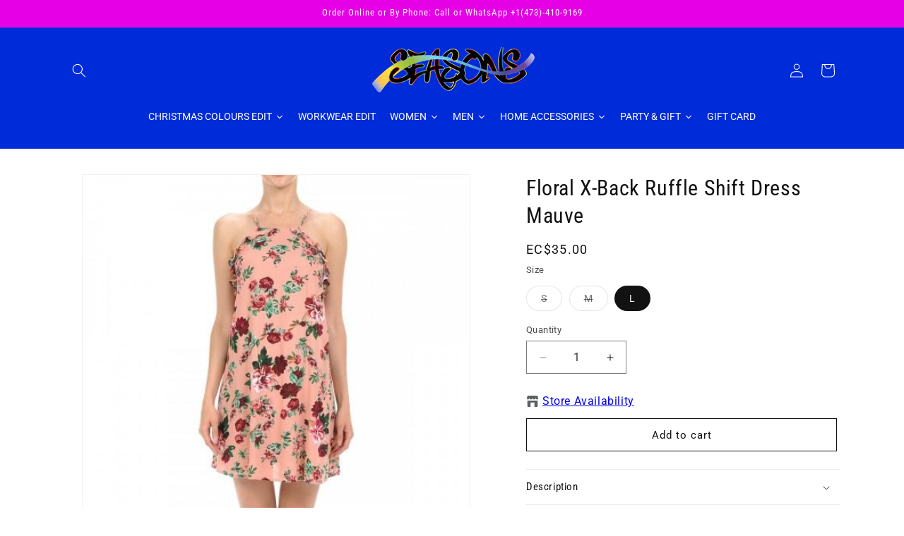

--- FILE ---
content_type: text/html; charset=utf-8
request_url: https://shopwithseasons.com/products/69960-1-floral-print-x-back-strap-ruffled-armhole-mini-shift-dress-mauve
body_size: 82026
content:
<!doctype html>
<html class="js" lang="en">
  <head>
    <meta charset="utf-8">
    <meta http-equiv="X-UA-Compatible" content="IE=edge">
    <meta name="viewport" content="width=device-width,initial-scale=1">
    <meta name="theme-color" content="">
    <link rel="canonical" href="https://shopwithseasons.com/products/69960-1-floral-print-x-back-strap-ruffled-armhole-mini-shift-dress-mauve"><link rel="icon" type="image/png" href="//shopwithseasons.com/cdn/shop/files/sea-01-01_cropped_360x__1_-removebg-preview.png?crop=center&height=32&v=1687797804&width=32"><link rel="preconnect" href="https://fonts.shopifycdn.com" crossorigin><title>
      Floral X-Back Ruffle Shift Dress Mauve
 &ndash; Seasons Fashion</title>

    
      <meta name="description" content="ITEM 69960-1">
    

    

<meta property="og:site_name" content="Seasons Fashion">
<meta property="og:url" content="https://shopwithseasons.com/products/69960-1-floral-print-x-back-strap-ruffled-armhole-mini-shift-dress-mauve">
<meta property="og:title" content="Floral X-Back Ruffle Shift Dress Mauve">
<meta property="og:type" content="product">
<meta property="og:description" content="ITEM 69960-1"><meta property="og:image" content="http://shopwithseasons.com/cdn/shop/products/DRS0034-MAU-FRONT.jpg?v=1623632303">
  <meta property="og:image:secure_url" content="https://shopwithseasons.com/cdn/shop/products/DRS0034-MAU-FRONT.jpg?v=1623632303">
  <meta property="og:image:width" content="500">
  <meta property="og:image:height" content="500"><meta property="og:price:amount" content="35.00">
  <meta property="og:price:currency" content="XCD"><meta name="twitter:card" content="summary_large_image">
<meta name="twitter:title" content="Floral X-Back Ruffle Shift Dress Mauve">
<meta name="twitter:description" content="ITEM 69960-1">


    <script src="//shopwithseasons.com/cdn/shop/t/9/assets/constants.js?v=58251544750838685771744633816" defer="defer"></script>
    <script src="//shopwithseasons.com/cdn/shop/t/9/assets/pubsub.js?v=158357773527763999511744633816" defer="defer"></script>
    <script src="//shopwithseasons.com/cdn/shop/t/9/assets/global.js?v=97849759842354729251744711520" defer="defer"></script><script src="//shopwithseasons.com/cdn/shop/t/9/assets/animations.js?v=88693664871331136111744633816" defer="defer"></script><script>window.performance && window.performance.mark && window.performance.mark('shopify.content_for_header.start');</script><meta name="google-site-verification" content="NoVhTbayfmUubE6-1TCqvApE4Tc6Eu9EJBqj-W3eTi0">
<meta id="shopify-digital-wallet" name="shopify-digital-wallet" content="/56984797367/digital_wallets/dialog">
<link rel="alternate" type="application/json+oembed" href="https://shopwithseasons.com/products/69960-1-floral-print-x-back-strap-ruffled-armhole-mini-shift-dress-mauve.oembed">
<script async="async" src="/checkouts/internal/preloads.js?locale=en-GD"></script>
<script id="shopify-features" type="application/json">{"accessToken":"9c7f6668bb866ea76240454a5c5598bc","betas":["rich-media-storefront-analytics"],"domain":"shopwithseasons.com","predictiveSearch":true,"shopId":56984797367,"locale":"en"}</script>
<script>var Shopify = Shopify || {};
Shopify.shop = "shopwithseasons.myshopify.com";
Shopify.locale = "en";
Shopify.currency = {"active":"XCD","rate":"1.0"};
Shopify.country = "GD";
Shopify.theme = {"name":"Webunity | Working  dawn-14-0-0","id":148949729509,"schema_name":"Dawn","schema_version":"13.0.0","theme_store_id":null,"role":"main"};
Shopify.theme.handle = "null";
Shopify.theme.style = {"id":null,"handle":null};
Shopify.cdnHost = "shopwithseasons.com/cdn";
Shopify.routes = Shopify.routes || {};
Shopify.routes.root = "/";</script>
<script type="module">!function(o){(o.Shopify=o.Shopify||{}).modules=!0}(window);</script>
<script>!function(o){function n(){var o=[];function n(){o.push(Array.prototype.slice.apply(arguments))}return n.q=o,n}var t=o.Shopify=o.Shopify||{};t.loadFeatures=n(),t.autoloadFeatures=n()}(window);</script>
<script id="shop-js-analytics" type="application/json">{"pageType":"product"}</script>
<script defer="defer" async type="module" src="//shopwithseasons.com/cdn/shopifycloud/shop-js/modules/v2/client.init-shop-cart-sync_BT-GjEfc.en.esm.js"></script>
<script defer="defer" async type="module" src="//shopwithseasons.com/cdn/shopifycloud/shop-js/modules/v2/chunk.common_D58fp_Oc.esm.js"></script>
<script defer="defer" async type="module" src="//shopwithseasons.com/cdn/shopifycloud/shop-js/modules/v2/chunk.modal_xMitdFEc.esm.js"></script>
<script type="module">
  await import("//shopwithseasons.com/cdn/shopifycloud/shop-js/modules/v2/client.init-shop-cart-sync_BT-GjEfc.en.esm.js");
await import("//shopwithseasons.com/cdn/shopifycloud/shop-js/modules/v2/chunk.common_D58fp_Oc.esm.js");
await import("//shopwithseasons.com/cdn/shopifycloud/shop-js/modules/v2/chunk.modal_xMitdFEc.esm.js");

  window.Shopify.SignInWithShop?.initShopCartSync?.({"fedCMEnabled":true,"windoidEnabled":true});

</script>
<script>(function() {
  var isLoaded = false;
  function asyncLoad() {
    if (isLoaded) return;
    isLoaded = true;
    var urls = ["https:\/\/chimpstatic.com\/mcjs-connected\/js\/users\/d168590feab1472a629f9a6e4\/4798bb20ea0b78cbb8ca9900d.js?shop=shopwithseasons.myshopify.com","\/\/cdn.shopify.com\/proxy\/8b838dda8094193fdea5b2f4a1faa041d6e1e212bb503affc9db4cd52924c51f\/form.nerdy-apps.com\/build\/nerdy_form_widget.bee96d44.js?shop=shopwithseasons.myshopify.com\u0026sp-cache-control=cHVibGljLCBtYXgtYWdlPTkwMA"];
    for (var i = 0; i < urls.length; i++) {
      var s = document.createElement('script');
      s.type = 'text/javascript';
      s.async = true;
      s.src = urls[i];
      var x = document.getElementsByTagName('script')[0];
      x.parentNode.insertBefore(s, x);
    }
  };
  if(window.attachEvent) {
    window.attachEvent('onload', asyncLoad);
  } else {
    window.addEventListener('load', asyncLoad, false);
  }
})();</script>
<script id="__st">var __st={"a":56984797367,"offset":-14400,"reqid":"761e7ce6-c628-42ba-9f51-a93f8cb37ed3-1769104906","pageurl":"shopwithseasons.com\/products\/69960-1-floral-print-x-back-strap-ruffled-armhole-mini-shift-dress-mauve","u":"352c1a18df61","p":"product","rtyp":"product","rid":6818900672695};</script>
<script>window.ShopifyPaypalV4VisibilityTracking = true;</script>
<script id="captcha-bootstrap">!function(){'use strict';const t='contact',e='account',n='new_comment',o=[[t,t],['blogs',n],['comments',n],[t,'customer']],c=[[e,'customer_login'],[e,'guest_login'],[e,'recover_customer_password'],[e,'create_customer']],r=t=>t.map((([t,e])=>`form[action*='/${t}']:not([data-nocaptcha='true']) input[name='form_type'][value='${e}']`)).join(','),a=t=>()=>t?[...document.querySelectorAll(t)].map((t=>t.form)):[];function s(){const t=[...o],e=r(t);return a(e)}const i='password',u='form_key',d=['recaptcha-v3-token','g-recaptcha-response','h-captcha-response',i],f=()=>{try{return window.sessionStorage}catch{return}},m='__shopify_v',_=t=>t.elements[u];function p(t,e,n=!1){try{const o=window.sessionStorage,c=JSON.parse(o.getItem(e)),{data:r}=function(t){const{data:e,action:n}=t;return t[m]||n?{data:e,action:n}:{data:t,action:n}}(c);for(const[e,n]of Object.entries(r))t.elements[e]&&(t.elements[e].value=n);n&&o.removeItem(e)}catch(o){console.error('form repopulation failed',{error:o})}}const l='form_type',E='cptcha';function T(t){t.dataset[E]=!0}const w=window,h=w.document,L='Shopify',v='ce_forms',y='captcha';let A=!1;((t,e)=>{const n=(g='f06e6c50-85a8-45c8-87d0-21a2b65856fe',I='https://cdn.shopify.com/shopifycloud/storefront-forms-hcaptcha/ce_storefront_forms_captcha_hcaptcha.v1.5.2.iife.js',D={infoText:'Protected by hCaptcha',privacyText:'Privacy',termsText:'Terms'},(t,e,n)=>{const o=w[L][v],c=o.bindForm;if(c)return c(t,g,e,D).then(n);var r;o.q.push([[t,g,e,D],n]),r=I,A||(h.body.append(Object.assign(h.createElement('script'),{id:'captcha-provider',async:!0,src:r})),A=!0)});var g,I,D;w[L]=w[L]||{},w[L][v]=w[L][v]||{},w[L][v].q=[],w[L][y]=w[L][y]||{},w[L][y].protect=function(t,e){n(t,void 0,e),T(t)},Object.freeze(w[L][y]),function(t,e,n,w,h,L){const[v,y,A,g]=function(t,e,n){const i=e?o:[],u=t?c:[],d=[...i,...u],f=r(d),m=r(i),_=r(d.filter((([t,e])=>n.includes(e))));return[a(f),a(m),a(_),s()]}(w,h,L),I=t=>{const e=t.target;return e instanceof HTMLFormElement?e:e&&e.form},D=t=>v().includes(t);t.addEventListener('submit',(t=>{const e=I(t);if(!e)return;const n=D(e)&&!e.dataset.hcaptchaBound&&!e.dataset.recaptchaBound,o=_(e),c=g().includes(e)&&(!o||!o.value);(n||c)&&t.preventDefault(),c&&!n&&(function(t){try{if(!f())return;!function(t){const e=f();if(!e)return;const n=_(t);if(!n)return;const o=n.value;o&&e.removeItem(o)}(t);const e=Array.from(Array(32),(()=>Math.random().toString(36)[2])).join('');!function(t,e){_(t)||t.append(Object.assign(document.createElement('input'),{type:'hidden',name:u})),t.elements[u].value=e}(t,e),function(t,e){const n=f();if(!n)return;const o=[...t.querySelectorAll(`input[type='${i}']`)].map((({name:t})=>t)),c=[...d,...o],r={};for(const[a,s]of new FormData(t).entries())c.includes(a)||(r[a]=s);n.setItem(e,JSON.stringify({[m]:1,action:t.action,data:r}))}(t,e)}catch(e){console.error('failed to persist form',e)}}(e),e.submit())}));const S=(t,e)=>{t&&!t.dataset[E]&&(n(t,e.some((e=>e===t))),T(t))};for(const o of['focusin','change'])t.addEventListener(o,(t=>{const e=I(t);D(e)&&S(e,y())}));const B=e.get('form_key'),M=e.get(l),P=B&&M;t.addEventListener('DOMContentLoaded',(()=>{const t=y();if(P)for(const e of t)e.elements[l].value===M&&p(e,B);[...new Set([...A(),...v().filter((t=>'true'===t.dataset.shopifyCaptcha))])].forEach((e=>S(e,t)))}))}(h,new URLSearchParams(w.location.search),n,t,e,['guest_login'])})(!0,!0)}();</script>
<script integrity="sha256-4kQ18oKyAcykRKYeNunJcIwy7WH5gtpwJnB7kiuLZ1E=" data-source-attribution="shopify.loadfeatures" defer="defer" src="//shopwithseasons.com/cdn/shopifycloud/storefront/assets/storefront/load_feature-a0a9edcb.js" crossorigin="anonymous"></script>
<script data-source-attribution="shopify.dynamic_checkout.dynamic.init">var Shopify=Shopify||{};Shopify.PaymentButton=Shopify.PaymentButton||{isStorefrontPortableWallets:!0,init:function(){window.Shopify.PaymentButton.init=function(){};var t=document.createElement("script");t.src="https://shopwithseasons.com/cdn/shopifycloud/portable-wallets/latest/portable-wallets.en.js",t.type="module",document.head.appendChild(t)}};
</script>
<script data-source-attribution="shopify.dynamic_checkout.buyer_consent">
  function portableWalletsHideBuyerConsent(e){var t=document.getElementById("shopify-buyer-consent"),n=document.getElementById("shopify-subscription-policy-button");t&&n&&(t.classList.add("hidden"),t.setAttribute("aria-hidden","true"),n.removeEventListener("click",e))}function portableWalletsShowBuyerConsent(e){var t=document.getElementById("shopify-buyer-consent"),n=document.getElementById("shopify-subscription-policy-button");t&&n&&(t.classList.remove("hidden"),t.removeAttribute("aria-hidden"),n.addEventListener("click",e))}window.Shopify?.PaymentButton&&(window.Shopify.PaymentButton.hideBuyerConsent=portableWalletsHideBuyerConsent,window.Shopify.PaymentButton.showBuyerConsent=portableWalletsShowBuyerConsent);
</script>
<script>
  function portableWalletsCleanup(e){e&&e.src&&console.error("Failed to load portable wallets script "+e.src);var t=document.querySelectorAll("shopify-accelerated-checkout .shopify-payment-button__skeleton, shopify-accelerated-checkout-cart .wallet-cart-button__skeleton"),e=document.getElementById("shopify-buyer-consent");for(let e=0;e<t.length;e++)t[e].remove();e&&e.remove()}function portableWalletsNotLoadedAsModule(e){e instanceof ErrorEvent&&"string"==typeof e.message&&e.message.includes("import.meta")&&"string"==typeof e.filename&&e.filename.includes("portable-wallets")&&(window.removeEventListener("error",portableWalletsNotLoadedAsModule),window.Shopify.PaymentButton.failedToLoad=e,"loading"===document.readyState?document.addEventListener("DOMContentLoaded",window.Shopify.PaymentButton.init):window.Shopify.PaymentButton.init())}window.addEventListener("error",portableWalletsNotLoadedAsModule);
</script>

<script type="module" src="https://shopwithseasons.com/cdn/shopifycloud/portable-wallets/latest/portable-wallets.en.js" onError="portableWalletsCleanup(this)" crossorigin="anonymous"></script>
<script nomodule>
  document.addEventListener("DOMContentLoaded", portableWalletsCleanup);
</script>

<link id="shopify-accelerated-checkout-styles" rel="stylesheet" media="screen" href="https://shopwithseasons.com/cdn/shopifycloud/portable-wallets/latest/accelerated-checkout-backwards-compat.css" crossorigin="anonymous">
<style id="shopify-accelerated-checkout-cart">
        #shopify-buyer-consent {
  margin-top: 1em;
  display: inline-block;
  width: 100%;
}

#shopify-buyer-consent.hidden {
  display: none;
}

#shopify-subscription-policy-button {
  background: none;
  border: none;
  padding: 0;
  text-decoration: underline;
  font-size: inherit;
  cursor: pointer;
}

#shopify-subscription-policy-button::before {
  box-shadow: none;
}

      </style>
<script id="sections-script" data-sections="header" defer="defer" src="//shopwithseasons.com/cdn/shop/t/9/compiled_assets/scripts.js?v=10702"></script>
<script>window.performance && window.performance.mark && window.performance.mark('shopify.content_for_header.end');</script>


    <style data-shopify>
      @font-face {
  font-family: Roboto;
  font-weight: 400;
  font-style: normal;
  font-display: swap;
  src: url("//shopwithseasons.com/cdn/fonts/roboto/roboto_n4.2019d890f07b1852f56ce63ba45b2db45d852cba.woff2") format("woff2"),
       url("//shopwithseasons.com/cdn/fonts/roboto/roboto_n4.238690e0007583582327135619c5f7971652fa9d.woff") format("woff");
}

      @font-face {
  font-family: Roboto;
  font-weight: 700;
  font-style: normal;
  font-display: swap;
  src: url("//shopwithseasons.com/cdn/fonts/roboto/roboto_n7.f38007a10afbbde8976c4056bfe890710d51dec2.woff2") format("woff2"),
       url("//shopwithseasons.com/cdn/fonts/roboto/roboto_n7.94bfdd3e80c7be00e128703d245c207769d763f9.woff") format("woff");
}

      @font-face {
  font-family: Roboto;
  font-weight: 400;
  font-style: italic;
  font-display: swap;
  src: url("//shopwithseasons.com/cdn/fonts/roboto/roboto_i4.57ce898ccda22ee84f49e6b57ae302250655e2d4.woff2") format("woff2"),
       url("//shopwithseasons.com/cdn/fonts/roboto/roboto_i4.b21f3bd061cbcb83b824ae8c7671a82587b264bf.woff") format("woff");
}

      @font-face {
  font-family: Roboto;
  font-weight: 700;
  font-style: italic;
  font-display: swap;
  src: url("//shopwithseasons.com/cdn/fonts/roboto/roboto_i7.7ccaf9410746f2c53340607c42c43f90a9005937.woff2") format("woff2"),
       url("//shopwithseasons.com/cdn/fonts/roboto/roboto_i7.49ec21cdd7148292bffea74c62c0df6e93551516.woff") format("woff");
}

      @font-face {
  font-family: "Roboto Condensed";
  font-weight: 400;
  font-style: normal;
  font-display: swap;
  src: url("//shopwithseasons.com/cdn/fonts/roboto_condensed/robotocondensed_n4.01812de96ca5a5e9d19bef3ca9cc80dd1bf6c8b8.woff2") format("woff2"),
       url("//shopwithseasons.com/cdn/fonts/roboto_condensed/robotocondensed_n4.3930e6ddba458dc3cb725a82a2668eac3c63c104.woff") format("woff");
}


      
        :root,
        .color-scheme-1 {
          --color-background: 255,255,255;
        
          --gradient-background: #ffffff;
        

        

        --color-foreground: 18,18,18;
        --color-background-contrast: 191,191,191;
        --color-shadow: 18,18,18;
        --color-button: 18,18,18;
        --color-button-text: 255,255,255;
        --color-secondary-button: 255,255,255;
        --color-secondary-button-text: 18,18,18;
        --color-link: 18,18,18;
        --color-badge-foreground: 18,18,18;
        --color-badge-background: 255,255,255;
        --color-badge-border: 18,18,18;
        --payment-terms-background-color: rgb(255 255 255);
      }
      
        
        .color-scheme-2 {
          --color-background: 243,243,243;
        
          --gradient-background: #f3f3f3;
        

        

        --color-foreground: 18,18,18;
        --color-background-contrast: 179,179,179;
        --color-shadow: 18,18,18;
        --color-button: 18,18,18;
        --color-button-text: 243,243,243;
        --color-secondary-button: 243,243,243;
        --color-secondary-button-text: 18,18,18;
        --color-link: 18,18,18;
        --color-badge-foreground: 18,18,18;
        --color-badge-background: 243,243,243;
        --color-badge-border: 18,18,18;
        --payment-terms-background-color: rgb(243 243 243);
      }
      
        
        .color-scheme-3 {
          --color-background: 36,40,51;
        
          --gradient-background: #242833;
        

        

        --color-foreground: 255,255,255;
        --color-background-contrast: 47,52,66;
        --color-shadow: 18,18,18;
        --color-button: 255,255,255;
        --color-button-text: 0,0,0;
        --color-secondary-button: 36,40,51;
        --color-secondary-button-text: 255,255,255;
        --color-link: 255,255,255;
        --color-badge-foreground: 255,255,255;
        --color-badge-background: 36,40,51;
        --color-badge-border: 255,255,255;
        --payment-terms-background-color: rgb(36 40 51);
      }
      
        
        .color-scheme-4 {
          --color-background: 18,18,18;
        
          --gradient-background: #121212;
        

        

        --color-foreground: 255,255,255;
        --color-background-contrast: 146,146,146;
        --color-shadow: 18,18,18;
        --color-button: 255,255,255;
        --color-button-text: 18,18,18;
        --color-secondary-button: 18,18,18;
        --color-secondary-button-text: 255,255,255;
        --color-link: 255,255,255;
        --color-badge-foreground: 255,255,255;
        --color-badge-background: 18,18,18;
        --color-badge-border: 255,255,255;
        --payment-terms-background-color: rgb(18 18 18);
      }
      
        
        .color-scheme-5 {
          --color-background: 0,43,216;
        
          --gradient-background: #002bd8;
        

        

        --color-foreground: 255,255,255;
        --color-background-contrast: 0,48,242;
        --color-shadow: 18,18,18;
        --color-button: 255,255,255;
        --color-button-text: 51,79,180;
        --color-secondary-button: 0,43,216;
        --color-secondary-button-text: 255,255,255;
        --color-link: 255,255,255;
        --color-badge-foreground: 255,255,255;
        --color-badge-background: 0,43,216;
        --color-badge-border: 255,255,255;
        --payment-terms-background-color: rgb(0 43 216);
      }
      
        
        .color-scheme-20b1b65d-79d1-449d-85dd-f26350f7ea4d {
          --color-background: 229,0,229;
        
          --gradient-background: #e500e5;
        

        

        --color-foreground: 255,255,255;
        --color-background-contrast: 102,0,102;
        --color-shadow: 18,18,18;
        --color-button: 255,255,255;
        --color-button-text: 0,0,0;
        --color-secondary-button: 229,0,229;
        --color-secondary-button-text: 255,255,255;
        --color-link: 255,255,255;
        --color-badge-foreground: 255,255,255;
        --color-badge-background: 229,0,229;
        --color-badge-border: 255,255,255;
        --payment-terms-background-color: rgb(229 0 229);
      }
      

      body, .color-scheme-1, .color-scheme-2, .color-scheme-3, .color-scheme-4, .color-scheme-5, .color-scheme-20b1b65d-79d1-449d-85dd-f26350f7ea4d {
        color: rgba(var(--color-foreground), 0.75);
        background-color: rgb(var(--color-background));
      }

      :root {
        --font-body-family: Roboto, sans-serif;
        --font-body-style: normal;
        --font-body-weight: 400;
        --font-body-weight-bold: 700;

        --font-heading-family: "Roboto Condensed", sans-serif;
        --font-heading-style: normal;
        --font-heading-weight: 400;

        --font-body-scale: 1.0;
        --font-heading-scale: 1.0;

        --media-padding: px;
        --media-border-opacity: 0.05;
        --media-border-width: 1px;
        --media-radius: 0px;
        --media-shadow-opacity: 0.0;
        --media-shadow-horizontal-offset: 0px;
        --media-shadow-vertical-offset: 4px;
        --media-shadow-blur-radius: 5px;
        --media-shadow-visible: 0;

        --page-width: 120rem;
        --page-width-margin: 0rem;

        --product-card-image-padding: 0.0rem;
        --product-card-corner-radius: 0.0rem;
        --product-card-text-alignment: left;
        --product-card-border-width: 0.0rem;
        --product-card-border-opacity: 0.1;
        --product-card-shadow-opacity: 0.0;
        --product-card-shadow-visible: 0;
        --product-card-shadow-horizontal-offset: 0.0rem;
        --product-card-shadow-vertical-offset: 0.4rem;
        --product-card-shadow-blur-radius: 0.5rem;

        --collection-card-image-padding: 0.0rem;
        --collection-card-corner-radius: 0.0rem;
        --collection-card-text-alignment: left;
        --collection-card-border-width: 0.0rem;
        --collection-card-border-opacity: 0.1;
        --collection-card-shadow-opacity: 0.0;
        --collection-card-shadow-visible: 0;
        --collection-card-shadow-horizontal-offset: 0.0rem;
        --collection-card-shadow-vertical-offset: 0.4rem;
        --collection-card-shadow-blur-radius: 0.5rem;

        --blog-card-image-padding: 0.0rem;
        --blog-card-corner-radius: 0.0rem;
        --blog-card-text-alignment: left;
        --blog-card-border-width: 0.0rem;
        --blog-card-border-opacity: 0.1;
        --blog-card-shadow-opacity: 0.0;
        --blog-card-shadow-visible: 0;
        --blog-card-shadow-horizontal-offset: 0.0rem;
        --blog-card-shadow-vertical-offset: 0.4rem;
        --blog-card-shadow-blur-radius: 0.5rem;

        --badge-corner-radius: 4.0rem;

        --popup-border-width: 1px;
        --popup-border-opacity: 0.1;
        --popup-corner-radius: 0px;
        --popup-shadow-opacity: 0.05;
        --popup-shadow-horizontal-offset: 0px;
        --popup-shadow-vertical-offset: 4px;
        --popup-shadow-blur-radius: 5px;

        --drawer-border-width: 1px;
        --drawer-border-opacity: 0.1;
        --drawer-shadow-opacity: 0.0;
        --drawer-shadow-horizontal-offset: 0px;
        --drawer-shadow-vertical-offset: 4px;
        --drawer-shadow-blur-radius: 5px;

        --spacing-sections-desktop: 0px;
        --spacing-sections-mobile: 0px;

        --grid-desktop-vertical-spacing: 8px;
        --grid-desktop-horizontal-spacing: 8px;
        --grid-mobile-vertical-spacing: 4px;
        --grid-mobile-horizontal-spacing: 4px;

        --text-boxes-border-opacity: 0.1;
        --text-boxes-border-width: 0px;
        --text-boxes-radius: 0px;
        --text-boxes-shadow-opacity: 0.0;
        --text-boxes-shadow-visible: 0;
        --text-boxes-shadow-horizontal-offset: 0px;
        --text-boxes-shadow-vertical-offset: 4px;
        --text-boxes-shadow-blur-radius: 5px;

        --buttons-radius: 0px;
        --buttons-radius-outset: 0px;
        --buttons-border-width: 1px;
        --buttons-border-opacity: 1.0;
        --buttons-shadow-opacity: 0.0;
        --buttons-shadow-visible: 0;
        --buttons-shadow-horizontal-offset: 0px;
        --buttons-shadow-vertical-offset: 4px;
        --buttons-shadow-blur-radius: 5px;
        --buttons-border-offset: 0px;

        --inputs-radius: 0px;
        --inputs-border-width: 1px;
        --inputs-border-opacity: 0.55;
        --inputs-shadow-opacity: 0.0;
        --inputs-shadow-horizontal-offset: 0px;
        --inputs-margin-offset: 0px;
        --inputs-shadow-vertical-offset: 4px;
        --inputs-shadow-blur-radius: 5px;
        --inputs-radius-outset: 0px;

        --variant-pills-radius: 40px;
        --variant-pills-border-width: 1px;
        --variant-pills-border-opacity: 0.55;
        --variant-pills-shadow-opacity: 0.0;
        --variant-pills-shadow-horizontal-offset: 0px;
        --variant-pills-shadow-vertical-offset: 4px;
        --variant-pills-shadow-blur-radius: 5px;
      }

      *,
      *::before,
      *::after {
        box-sizing: inherit;
      }

      html {
        box-sizing: border-box;
        font-size: calc(var(--font-body-scale) * 62.5%);
        height: 100%;
      }

      body {
        display: grid;
        grid-template-rows: auto auto 1fr auto;
        grid-template-columns: 100%;
        min-height: 100%;
        margin: 0;
        font-size: 1.5rem;
        letter-spacing: 0.06rem;
        line-height: calc(1 + 0.8 / var(--font-body-scale));
        font-family: var(--font-body-family);
        font-style: var(--font-body-style);
        font-weight: var(--font-body-weight);
      }

      @media screen and (min-width: 750px) {
        body {
          font-size: 1.6rem;
        }
      }
    </style>

    <link href="//shopwithseasons.com/cdn/shop/t/9/assets/base.css?v=161434736271705759371744783724" rel="stylesheet" type="text/css" media="all" />
    <link href="//shopwithseasons.com/cdn/shop/t/9/assets/custom.css?v=32474388282902481171744633816" rel="stylesheet" type="text/css" media="all" />

      <link rel="preload" as="font" href="//shopwithseasons.com/cdn/fonts/roboto/roboto_n4.2019d890f07b1852f56ce63ba45b2db45d852cba.woff2" type="font/woff2" crossorigin>
      

      <link rel="preload" as="font" href="//shopwithseasons.com/cdn/fonts/roboto_condensed/robotocondensed_n4.01812de96ca5a5e9d19bef3ca9cc80dd1bf6c8b8.woff2" type="font/woff2" crossorigin>
      
<link href="//shopwithseasons.com/cdn/shop/t/9/assets/component-localization-form.css?v=120620094879297847921744633816" rel="stylesheet" type="text/css" media="all" />
      <script src="//shopwithseasons.com/cdn/shop/t/9/assets/localization-form.js?v=169565320306168926741744633816" defer="defer"></script><link
        rel="stylesheet"
        href="//shopwithseasons.com/cdn/shop/t/9/assets/component-predictive-search.css?v=118923337488134913561744633816"
        media="print"
        onload="this.media='all'"
      ><script>
      if (Shopify.designMode) {
        document.documentElement.classList.add('shopify-design-mode');
      }
    </script>
  <div id='popper_app'>

<script>window.popper_ga = (type, event, category, action, label, value) => {return false;}</script>
<script>var PopperAnglerfox={variables:{shop: 'shopwithseasons.myshopify.com',app_url:'https://popup.anglerfox.com'}};    
    
    PopperAnglerfox.variables.cartObj = {"note":null,"attributes":{},"original_total_price":0,"total_price":0,"total_discount":0,"total_weight":0.0,"item_count":0,"items":[],"requires_shipping":false,"currency":"XCD","items_subtotal_price":0,"cart_level_discount_applications":[],"checkout_charge_amount":0};
    function ifPopupMatchUrl(configUrl){
        let currentUrl = new URL(window.location.href);
        switch (configUrl) {
            case 'All Pages':
                return true;
                break;
            case 'Home Page Only':
                return currentUrl.pathname == '/';
                break;
            case 'All Product Page':
                return currentUrl.pathname.startsWith('/products');
                break;
            case 'All Collection Page':
                return currentUrl.pathname.startsWith('/collections') && !currentUrl.pathname.includes('/product');
                break;
            default:
                return ifSpecificPageUrl(configUrl)
                break;
        }
    }
    function ifSpecificPageUrl(configUrl){
        let currentUrl = new URL(window.location.href);
        if (!/^(?:f|ht)tps?\:\/\//.test(configUrl)) {
            configUrl = 'https://' + configUrl;
        }
        let url = new URL(configUrl);
        return url.host+url.pathname == currentUrl.host+currentUrl.pathname;
    }
    function getCookie(cname) {
        let name = cname + '=';
        let decodedCookie = decodeURIComponent(document.cookie);
        let ca = decodedCookie.split(';');
        for(let i = 0; i <ca.length; i++) {
            let c = ca[i];
            while (c.charAt(0) == ' ') {
                c = c.substring(1);
            }
            if (c.indexOf(name) == 0) {
                return c.substring(name.length, c.length);
            }
        }
        return null;
    }function checkCustomerTags(check,tags){
        if(!check) return true;
        let customerTags = null; 
        if(!customerTags) return false;
        return tags.some(r=> customerTags.includes(r))
    }
    function checkCartDiscount(check){
        if (check == 1) return true;

        let discount_code = getCookie('discount_code');
        let cartObj = PopperAnglerfox.variables.cartObj;
        let hasDiscount = (cartObj.cart_level_discount_applications.length > 0 || cartObj.total_discount > 0 || discount_code);

        if (check == 2 && hasDiscount) return true;
        if (check == 3 && !hasDiscount) return true;

        return false;
    }
    function checkCartAmount(condition,amount){
        if(amount==0)return true;
        let cartObj = PopperAnglerfox.variables.cartObj;
        if(condition=='shorter' && (cartObj.total_price/100)<amount){
            return true;
        }
        if(condition=='greater' && (cartObj.total_price/100)>amount){
            return true;
        }
        return false;
    }
    function checkDateBetween(dates){
        if(!dates || dates.length==0) return true;
        let from = (new Date(dates[0]));//.setHours(0,0,0,0);//.getTime();
        let to   = (new Date(dates[1]));//.getTime();
        let check = (new Date());//.getTime();
        if(check >= from && check <= to){
            return true
        }
    }
    function checkMobileOrDesktop(plateform){
        const widnowWidth = window.innerWidth;
        if(((widnowWidth<700 && plateform=='mobile') || (widnowWidth>700 && plateform=='desktop')) || plateform=='both'){
            return true;
        }
        return false;
    }
    function checkProductCollection(isActive, type, name){
        if(!isActive)return true;
        if(type=='collection'){
            let collectionObj = ''.split('/');
            return collectionObj.includes(name.name)
        }
        if(type=='product'){
            let cartObj = PopperAnglerfox.variables.cartObj;
            return cartObj.items.some(r=> name.id.includes(r.product_id))
        }
        return false;
    }

    function checkNewUser(configuration,id){
       if(typeof configuration.showToNewUsersOnly == 'undefined' || !configuration.showToNewUsersOnly ||
          ((typeof ShopifyAnalytics != "undefined" && typeof ShopifyAnalytics.meta.page.customerId == 'undefined') || localStorage.getItem("popup_"+id) == null))
         return true;

        return false;
    }

</script></div><!-- BEGIN app block: shopify://apps/zapiet-pickup-delivery/blocks/app-embed/5599aff0-8af1-473a-a372-ecd72a32b4d5 -->









    <style>#storePickupApp {

#storePickupApp .checkoutMethodsContainer.default .checkoutMethod.active {
    background: #FFFFFF !important;
}
#storePickupApp .checkoutMethodsContainer.default .checkoutMethod.active .checkoutMethodName {
        color: #000000 !important;
      }
#storePickupApp .checkoutMethodContainer .locations .location.active { background: #fffff !important;
}
#storePickupApp .checkoutMethodContainer .locations .location.active {
        color: #00000 !important; 
      }
}</style>




<script type="text/javascript">
    var zapietTranslations = {};

    window.ZapietMethods = {"pickup":{"active":true,"enabled":true,"name":"Pickup","sort":0,"status":{"condition":"price","operator":"morethan","value":0,"enabled":true,"product_conditions":{"enabled":false,"value":"Delivery Only,Shipping Only","enable":false,"property":"tags","hide_button":false}},"button":{"type":"default","default":null,"hover":"","active":null}},"delivery":{"active":false,"enabled":true,"name":"Delivery","sort":1,"status":{"condition":"price","operator":"morethan","value":0,"enabled":true,"product_conditions":{"enabled":false,"value":"Pickup Only,Shipping Only","enable":false,"property":"tags","hide_button":false}},"button":{"type":"default","default":null,"hover":"","active":null}},"shipping":{"active":false,"enabled":false,"name":"Shipping","sort":1,"status":{"condition":"price","operator":"morethan","value":0,"enabled":true,"product_conditions":{"enabled":false,"value":"Delivery Only,Pickup Only","enable":false,"property":"tags","hide_button":false}},"button":{"type":"default","default":null,"hover":"","active":null}}}
    window.ZapietEvent = {
        listen: function(eventKey, callback) {
            if (!this.listeners) {
                this.listeners = [];
            }
            this.listeners.push({
                eventKey: eventKey,
                callback: callback
            });
        },
    };

    

    
        
        var language_settings = {"enable_app":true,"enable_geo_search_for_pickups":false,"pickup_region_filter_enabled":false,"pickup_region_filter_field":null,"currency":"XCD","weight_format":"kg","pickup.enable_map":false,"delivery_validation_method":"exact_postcode_matching","base_country_name":"Grenada","base_country_code":"GD","method_display_style":"default","default_method_display_style":"classic","date_format":"l, F j, Y","time_format":"h:i A","week_day_start":"Sun","pickup_address_format":"<span class=\"name\"><strong>{{company_name}}</strong></span><span class=\"address\">{{address_line_1}}<br />{{city}}, {{postal_code}}</span><span class=\"distance\">{{distance}}</span>{{more_information}}","rates_enabled":true,"payment_customization_enabled":false,"distance_format":"km","enable_delivery_address_autocompletion":false,"enable_delivery_current_location":false,"enable_pickup_address_autocompletion":false,"pickup_date_picker_enabled":true,"pickup_time_picker_enabled":true,"delivery_note_enabled":false,"delivery_note_required":false,"delivery_date_picker_enabled":true,"delivery_time_picker_enabled":false,"shipping.date_picker_enabled":false,"delivery_validate_cart":false,"pickup_validate_cart":false,"gmak":"QUl6YVN5Q1gwUURoQ0p6LXp6azMybTMteUViUWRJWWlQWW9YNUZJ","enable_checkout_locale":true,"enable_checkout_url":true,"disable_widget_for_digital_items":false,"disable_widget_for_product_handles":"gift-card","colors":{"widget_active_background_color":null,"widget_active_border_color":null,"widget_active_icon_color":null,"widget_active_text_color":null,"widget_inactive_background_color":null,"widget_inactive_border_color":null,"widget_inactive_icon_color":null,"widget_inactive_text_color":null},"delivery_validator":{"enabled":false,"show_on_page_load":true,"sticky":true},"checkout":{"delivery":{"discount_code":null,"prepopulate_shipping_address":true,"preselect_first_available_time":true},"pickup":{"discount_code":null,"prepopulate_shipping_address":true,"customer_phone_required":false,"preselect_first_location":true,"preselect_first_available_time":true},"shipping":{"discount_code":null}},"day_name_attribute_enabled":false,"methods":{"pickup":{"active":true,"enabled":true,"name":"Pickup","sort":0,"status":{"condition":"price","operator":"morethan","value":0,"enabled":true,"product_conditions":{"enabled":false,"value":"Delivery Only,Shipping Only","enable":false,"property":"tags","hide_button":false}},"button":{"type":"default","default":null,"hover":"","active":null}},"delivery":{"active":false,"enabled":true,"name":"Delivery","sort":1,"status":{"condition":"price","operator":"morethan","value":0,"enabled":true,"product_conditions":{"enabled":false,"value":"Pickup Only,Shipping Only","enable":false,"property":"tags","hide_button":false}},"button":{"type":"default","default":null,"hover":"","active":null}},"shipping":{"active":false,"enabled":false,"name":"Shipping","sort":1,"status":{"condition":"price","operator":"morethan","value":0,"enabled":true,"product_conditions":{"enabled":false,"value":"Delivery Only,Pickup Only","enable":false,"property":"tags","hide_button":false}},"button":{"type":"default","default":null,"hover":"","active":null}}},"translations":{"methods":{"shipping":"Shipping","pickup":"Pickups","delivery":"Delivery"},"calendar":{"january":"January","february":"February","march":"March","april":"April","may":"May","june":"June","july":"July","august":"August","september":"September","october":"October","november":"November","december":"December","sunday":"Sun","monday":"Mon","tuesday":"Tue","wednesday":"Wed","thursday":"Thu","friday":"Fri","saturday":"Sat","today":"","close":"","labelMonthNext":"Next month","labelMonthPrev":"Previous month","labelMonthSelect":"Select a month","labelYearSelect":"Select a year","and":"and","between":"between"},"pickup":{"checkout_button":"Checkout","location_label":"Choose a location.","could_not_find_location":"Sorry, we could not find your location.","datepicker_label":"Choose a date and time.","datepicker_placeholder":"Choose a pick-up date.","date_time_output":"{{DATE}} at {{TIME}}","location_placeholder":"Enter your postal code ...","filter_by_region_placeholder":"Filter by state/province","heading":"Store Pick-up","note":"","max_order_total":"Maximum order value for pickup is $0.00","max_order_weight":"Maximum order weight for pickup is {{ weight }}","min_order_total":"Minimum order value for pickup is $0.00","min_order_weight":"Minimum order weight for pickup is {{ weight }}","pickup_note_error":"Please enter pickup instructions","more_information":"More information","no_date_time_selected":"Please select a date & time.","no_locations_found":"Sorry, Store Pick-up is not available for your selected items.","no_locations_region":"Sorry,Store Pick-up is not available in your region.","cart_eligibility_error":"Sorry, Store Pick-up is not available for your selected items.","method_not_available":"Not available","opening_hours":"Opening hours","locations_found":"Please select a pickup location:","pickup_note_label":"Please enter pick-up instructions (optional)","pickup_note_label_required":"Please enter pick-up instructions (required)","preselect_first_available_time":"Select a time","dates_not_available":"Sorry, your selected items are not currently available for pickup.","checkout_error":"Please select a date and time for pick-up.","location_error":"Please select a Store Pick-up location."},"delivery":{"checkout_button":"Checkout","could_not_find_location":"Sorry, we could not find your location.","datepicker_label":"Choose a date and time.","datepicker_placeholder":"Choose a date and time.","date_time_output":"{{DATE}} between {{SLOT_START_TIME}} and {{SLOT_END_TIME}}","delivery_note_label":"Please enter delivery instructions (optional)","delivery_validator_button_label":"Go","delivery_validator_eligible_button_label":"Continue shopping","delivery_validator_eligible_button_link":"#","delivery_validator_eligible_content":"To start shopping just click the button below","delivery_validator_eligible_heading":"Great, we deliver to your area!","delivery_validator_error_button_label":"Continue shopping","delivery_validator_error_button_link":"#","delivery_validator_error_content":"Sorry, it looks like we have encountered an unexpected error. Please try again.","delivery_validator_error_heading":"An error occured","delivery_validator_not_eligible_button_label":"Continue shopping","delivery_validator_not_eligible_button_link":"#","delivery_validator_not_eligible_content":"You are more than welcome to continue browsing our store","delivery_validator_not_eligible_heading":"Sorry, we do not deliver to your area","delivery_validator_placeholder":"Enter your address.","delivery_validator_prelude":"Do we deliver?","available":"Great! You are eligible for delivery.","heading":"Local Delivery","note":"","max_order_total":"Maximum order value for delivery is $0.00","max_order_weight":"Maximum order weight for delivery is {{ weight }}","min_order_total":"Minimum order value for delivery is $0.00","min_order_weight":"Minimum order weight for delivery is {{ weight }}","delivery_note_error":"Please enter delivery instructions","no_date_time_selected":"Please select a date & time for delivery.","cart_eligibility_error":"Sorry, delivery is not available for your selected items.","method_not_available":"Not available","delivery_note_label_required":"Please enter delivery instructions (required)","location_placeholder":"Enter your town/island name...","preselect_first_available_time":"Select a time","not_available":"Sorry, delivery is not available in your area.","dates_not_available":"Sorry, your selected items are not currently available for delivery.","checkout_error":"Please enter a valid name and select your preferred date and time for delivery."},"shipping":{"checkout_button":"Checkout","datepicker_placeholder":"Choose a date.","heading":"Shipping","note":"Please click the checkout button to continue.","max_order_total":"Maximum order value for shipping is $0.00","max_order_weight":"Maximum order weight for shipping is {{ weight }}","min_order_total":"Minimum order value for shipping is $0.00","min_order_weight":"Minimum order weight for shipping is {{ weight }}","shipping_note_error":"Please enter shipping instructions","cart_eligibility_error":"Sorry, shipping is not available for your selected items.","method_not_available":"Not available","shipping_note_label_required":"Please enter shipping instructions (required)","shipping_note_label":"Please enter shipping instructions (optional)","checkout_error":"Please choose a date for shipping."},"widget":{"zapiet_id_error":"There was a problem adding the Zapiet ID to your cart","attributes_error":"There was a problem adding the attributes to your cart","no_checkout_method_error":"Please select a delivery option","no_delivery_options_available":"No delivery options are available for your products","daily_limits_modal_title":"Some items in your cart are unavailable for the selected date.","daily_limits_modal_description":"Select a different date or adjust your cart.","daily_limits_modal_close_button":"Review products","daily_limits_modal_change_date_button":"Change date","daily_limits_modal_out_of_stock_label":"Out of stock","daily_limits_modal_only_left_label":"Only {{ quantity }} left","sms_consent":"I would like to receive SMS notifications about my order updates."},"order_status":{"pickup_details_heading":"Pickup details","pickup_details_text":"Your order will be ready for collection at our {{ Pickup-Location-Company }} location{% if Pickup-Date %} on {{ Pickup-Date | date: \"%A, %d %B\" }}{% if Pickup-Time %} at {{ Pickup-Time }}{% endif %}{% endif %}","delivery_details_heading":"Delivery details","delivery_details_text":"Your order will be delivered locally by our team{% if Delivery-Date %} on the {{ Delivery-Date | date: \"%A, %d %B\" }}{% if Delivery-Time %} between {{ Delivery-Time }}{% endif %}{% endif %}","shipping_details_heading":"Shipping details","shipping_details_text":"Your order will arrive soon{% if Shipping-Date %} on the {{ Shipping-Date | date: \"%A, %d %B\" }}{% endif %}"},"product_widget":{"title":"Delivery and pickup options:","pickup_at":"Pickup at {{ location }}","ready_for_collection":"Ready for collection from","on":"on","view_all_stores":"View all stores","pickup_not_available_item":"Pickup not available for this item","delivery_not_available_location":"Delivery not available for {{ postal_code }}","delivered_by":"Delivered by {{ date }}","delivered_today":"Delivered today","change":"Change","tomorrow":"tomorrow","today":"today","delivery_to":"Delivery to {{ postal_code }}","showing_options_for":"Showing options for {{ postal_code }}","modal_heading":"Select a store for pickup","modal_subheading":"Showing stores near {{ postal_code }}","show_opening_hours":"Show opening hours","hide_opening_hours":"Hide opening hours","closed":"Closed","input_placeholder":"Enter your postal code","input_button":"Check","input_error":"Add a postal code to check available delivery and pickup options.","pickup_available":"Pickup available","not_available":"Not available","select":"Select","selected":"Selected","find_a_store":"Find a store"},"shipping_language_code":"en","delivery_language_code":"en-AU","pickup_language_code":"en-CA"},"default_language":"en","region":"us-2","api_region":"api-us","enable_zapiet_id_all_items":false,"widget_restore_state_on_load":false,"draft_orders_enabled":false,"preselect_checkout_method":true,"widget_show_could_not_locate_div_error":true,"checkout_extension_enabled":false,"show_pickup_consent_checkbox":false,"show_delivery_consent_checkbox":false,"subscription_paused":false,"pickup_note_enabled":false,"pickup_note_required":false,"shipping_note_enabled":false,"shipping_note_required":false,"asset_url":"https://d1nsc3vx6l3v3t.cloudfront.net/c26c8295-b83d-4a8f-a776-00773e538f26/"};
        zapietTranslations["en"] = language_settings.translations;
    

    function initializeZapietApp() {
        var products = [];

        

        window.ZapietCachedSettings = {
            cached_config: {"enable_app":true,"enable_geo_search_for_pickups":false,"pickup_region_filter_enabled":false,"pickup_region_filter_field":null,"currency":"XCD","weight_format":"kg","pickup.enable_map":false,"delivery_validation_method":"exact_postcode_matching","base_country_name":"Grenada","base_country_code":"GD","method_display_style":"default","default_method_display_style":"classic","date_format":"l, F j, Y","time_format":"h:i A","week_day_start":"Sun","pickup_address_format":"<span class=\"name\"><strong>{{company_name}}</strong></span><span class=\"address\">{{address_line_1}}<br />{{city}}, {{postal_code}}</span><span class=\"distance\">{{distance}}</span>{{more_information}}","rates_enabled":true,"payment_customization_enabled":false,"distance_format":"km","enable_delivery_address_autocompletion":false,"enable_delivery_current_location":false,"enable_pickup_address_autocompletion":false,"pickup_date_picker_enabled":true,"pickup_time_picker_enabled":true,"delivery_note_enabled":false,"delivery_note_required":false,"delivery_date_picker_enabled":true,"delivery_time_picker_enabled":false,"shipping.date_picker_enabled":false,"delivery_validate_cart":false,"pickup_validate_cart":false,"gmak":"QUl6YVN5Q1gwUURoQ0p6LXp6azMybTMteUViUWRJWWlQWW9YNUZJ","enable_checkout_locale":true,"enable_checkout_url":true,"disable_widget_for_digital_items":false,"disable_widget_for_product_handles":"gift-card","colors":{"widget_active_background_color":null,"widget_active_border_color":null,"widget_active_icon_color":null,"widget_active_text_color":null,"widget_inactive_background_color":null,"widget_inactive_border_color":null,"widget_inactive_icon_color":null,"widget_inactive_text_color":null},"delivery_validator":{"enabled":false,"show_on_page_load":true,"sticky":true},"checkout":{"delivery":{"discount_code":null,"prepopulate_shipping_address":true,"preselect_first_available_time":true},"pickup":{"discount_code":null,"prepopulate_shipping_address":true,"customer_phone_required":false,"preselect_first_location":true,"preselect_first_available_time":true},"shipping":{"discount_code":null}},"day_name_attribute_enabled":false,"methods":{"pickup":{"active":true,"enabled":true,"name":"Pickup","sort":0,"status":{"condition":"price","operator":"morethan","value":0,"enabled":true,"product_conditions":{"enabled":false,"value":"Delivery Only,Shipping Only","enable":false,"property":"tags","hide_button":false}},"button":{"type":"default","default":null,"hover":"","active":null}},"delivery":{"active":false,"enabled":true,"name":"Delivery","sort":1,"status":{"condition":"price","operator":"morethan","value":0,"enabled":true,"product_conditions":{"enabled":false,"value":"Pickup Only,Shipping Only","enable":false,"property":"tags","hide_button":false}},"button":{"type":"default","default":null,"hover":"","active":null}},"shipping":{"active":false,"enabled":false,"name":"Shipping","sort":1,"status":{"condition":"price","operator":"morethan","value":0,"enabled":true,"product_conditions":{"enabled":false,"value":"Delivery Only,Pickup Only","enable":false,"property":"tags","hide_button":false}},"button":{"type":"default","default":null,"hover":"","active":null}}},"translations":{"methods":{"shipping":"Shipping","pickup":"Pickups","delivery":"Delivery"},"calendar":{"january":"January","february":"February","march":"March","april":"April","may":"May","june":"June","july":"July","august":"August","september":"September","october":"October","november":"November","december":"December","sunday":"Sun","monday":"Mon","tuesday":"Tue","wednesday":"Wed","thursday":"Thu","friday":"Fri","saturday":"Sat","today":"","close":"","labelMonthNext":"Next month","labelMonthPrev":"Previous month","labelMonthSelect":"Select a month","labelYearSelect":"Select a year","and":"and","between":"between"},"pickup":{"checkout_button":"Checkout","location_label":"Choose a location.","could_not_find_location":"Sorry, we could not find your location.","datepicker_label":"Choose a date and time.","datepicker_placeholder":"Choose a pick-up date.","date_time_output":"{{DATE}} at {{TIME}}","location_placeholder":"Enter your postal code ...","filter_by_region_placeholder":"Filter by state/province","heading":"Store Pick-up","note":"","max_order_total":"Maximum order value for pickup is $0.00","max_order_weight":"Maximum order weight for pickup is {{ weight }}","min_order_total":"Minimum order value for pickup is $0.00","min_order_weight":"Minimum order weight for pickup is {{ weight }}","pickup_note_error":"Please enter pickup instructions","more_information":"More information","no_date_time_selected":"Please select a date & time.","no_locations_found":"Sorry, Store Pick-up is not available for your selected items.","no_locations_region":"Sorry,Store Pick-up is not available in your region.","cart_eligibility_error":"Sorry, Store Pick-up is not available for your selected items.","method_not_available":"Not available","opening_hours":"Opening hours","locations_found":"Please select a pickup location:","pickup_note_label":"Please enter pick-up instructions (optional)","pickup_note_label_required":"Please enter pick-up instructions (required)","preselect_first_available_time":"Select a time","dates_not_available":"Sorry, your selected items are not currently available for pickup.","checkout_error":"Please select a date and time for pick-up.","location_error":"Please select a Store Pick-up location."},"delivery":{"checkout_button":"Checkout","could_not_find_location":"Sorry, we could not find your location.","datepicker_label":"Choose a date and time.","datepicker_placeholder":"Choose a date and time.","date_time_output":"{{DATE}} between {{SLOT_START_TIME}} and {{SLOT_END_TIME}}","delivery_note_label":"Please enter delivery instructions (optional)","delivery_validator_button_label":"Go","delivery_validator_eligible_button_label":"Continue shopping","delivery_validator_eligible_button_link":"#","delivery_validator_eligible_content":"To start shopping just click the button below","delivery_validator_eligible_heading":"Great, we deliver to your area!","delivery_validator_error_button_label":"Continue shopping","delivery_validator_error_button_link":"#","delivery_validator_error_content":"Sorry, it looks like we have encountered an unexpected error. Please try again.","delivery_validator_error_heading":"An error occured","delivery_validator_not_eligible_button_label":"Continue shopping","delivery_validator_not_eligible_button_link":"#","delivery_validator_not_eligible_content":"You are more than welcome to continue browsing our store","delivery_validator_not_eligible_heading":"Sorry, we do not deliver to your area","delivery_validator_placeholder":"Enter your address.","delivery_validator_prelude":"Do we deliver?","available":"Great! You are eligible for delivery.","heading":"Local Delivery","note":"","max_order_total":"Maximum order value for delivery is $0.00","max_order_weight":"Maximum order weight for delivery is {{ weight }}","min_order_total":"Minimum order value for delivery is $0.00","min_order_weight":"Minimum order weight for delivery is {{ weight }}","delivery_note_error":"Please enter delivery instructions","no_date_time_selected":"Please select a date & time for delivery.","cart_eligibility_error":"Sorry, delivery is not available for your selected items.","method_not_available":"Not available","delivery_note_label_required":"Please enter delivery instructions (required)","location_placeholder":"Enter your town/island name...","preselect_first_available_time":"Select a time","not_available":"Sorry, delivery is not available in your area.","dates_not_available":"Sorry, your selected items are not currently available for delivery.","checkout_error":"Please enter a valid name and select your preferred date and time for delivery."},"shipping":{"checkout_button":"Checkout","datepicker_placeholder":"Choose a date.","heading":"Shipping","note":"Please click the checkout button to continue.","max_order_total":"Maximum order value for shipping is $0.00","max_order_weight":"Maximum order weight for shipping is {{ weight }}","min_order_total":"Minimum order value for shipping is $0.00","min_order_weight":"Minimum order weight for shipping is {{ weight }}","shipping_note_error":"Please enter shipping instructions","cart_eligibility_error":"Sorry, shipping is not available for your selected items.","method_not_available":"Not available","shipping_note_label_required":"Please enter shipping instructions (required)","shipping_note_label":"Please enter shipping instructions (optional)","checkout_error":"Please choose a date for shipping."},"widget":{"zapiet_id_error":"There was a problem adding the Zapiet ID to your cart","attributes_error":"There was a problem adding the attributes to your cart","no_checkout_method_error":"Please select a delivery option","no_delivery_options_available":"No delivery options are available for your products","daily_limits_modal_title":"Some items in your cart are unavailable for the selected date.","daily_limits_modal_description":"Select a different date or adjust your cart.","daily_limits_modal_close_button":"Review products","daily_limits_modal_change_date_button":"Change date","daily_limits_modal_out_of_stock_label":"Out of stock","daily_limits_modal_only_left_label":"Only {{ quantity }} left","sms_consent":"I would like to receive SMS notifications about my order updates."},"order_status":{"pickup_details_heading":"Pickup details","pickup_details_text":"Your order will be ready for collection at our {{ Pickup-Location-Company }} location{% if Pickup-Date %} on {{ Pickup-Date | date: \"%A, %d %B\" }}{% if Pickup-Time %} at {{ Pickup-Time }}{% endif %}{% endif %}","delivery_details_heading":"Delivery details","delivery_details_text":"Your order will be delivered locally by our team{% if Delivery-Date %} on the {{ Delivery-Date | date: \"%A, %d %B\" }}{% if Delivery-Time %} between {{ Delivery-Time }}{% endif %}{% endif %}","shipping_details_heading":"Shipping details","shipping_details_text":"Your order will arrive soon{% if Shipping-Date %} on the {{ Shipping-Date | date: \"%A, %d %B\" }}{% endif %}"},"product_widget":{"title":"Delivery and pickup options:","pickup_at":"Pickup at {{ location }}","ready_for_collection":"Ready for collection from","on":"on","view_all_stores":"View all stores","pickup_not_available_item":"Pickup not available for this item","delivery_not_available_location":"Delivery not available for {{ postal_code }}","delivered_by":"Delivered by {{ date }}","delivered_today":"Delivered today","change":"Change","tomorrow":"tomorrow","today":"today","delivery_to":"Delivery to {{ postal_code }}","showing_options_for":"Showing options for {{ postal_code }}","modal_heading":"Select a store for pickup","modal_subheading":"Showing stores near {{ postal_code }}","show_opening_hours":"Show opening hours","hide_opening_hours":"Hide opening hours","closed":"Closed","input_placeholder":"Enter your postal code","input_button":"Check","input_error":"Add a postal code to check available delivery and pickup options.","pickup_available":"Pickup available","not_available":"Not available","select":"Select","selected":"Selected","find_a_store":"Find a store"},"shipping_language_code":"en","delivery_language_code":"en-AU","pickup_language_code":"en-CA"},"default_language":"en","region":"us-2","api_region":"api-us","enable_zapiet_id_all_items":false,"widget_restore_state_on_load":false,"draft_orders_enabled":false,"preselect_checkout_method":true,"widget_show_could_not_locate_div_error":true,"checkout_extension_enabled":false,"show_pickup_consent_checkbox":false,"show_delivery_consent_checkbox":false,"subscription_paused":false,"pickup_note_enabled":false,"pickup_note_required":false,"shipping_note_enabled":false,"shipping_note_required":false,"asset_url":"https://d1nsc3vx6l3v3t.cloudfront.net/c26c8295-b83d-4a8f-a776-00773e538f26/"},
            shop_identifier: 'shopwithseasons.myshopify.com',
            language_code: 'en',
            checkout_url: '/cart',
            products: products,
            translations: zapietTranslations,
            customer: {
                first_name: '',
                last_name: '',
                company: '',
                address1: '',
                address2: '',
                city: '',
                province: '',
                country: '',
                zip: '',
                phone: '',
                tags: null
            }
        }

        window.Zapiet.start(window.ZapietCachedSettings, true);

        
            window.ZapietEvent.listen('widget_loaded', function() {
                function updateSearchField() {
  var i = setInterval(function () {
    if (document.getElementById("deliveryGeoSearchField")) {
      clearInterval(i);
      // Replace the element with id 'deliveryGeoSearchField'
      var deliveryGeoSearchField = document.getElementById(
        "deliveryGeoSearchField",
      );
      var selectElement = document.createElement("select");
      selectElement.id = "deliveryGeoSearchField";
      selectElement.name = "deliveryGeoSearchField";
      selectElement.className = "snize-exclude-input";
      selectElement.style =
        "margin-bottom:0px; border-bottom-left-radius: 7px; height:100%; border-top-left-radius: 7px;";

      // Add options to the select element
      var cities = [
        "Select Delivery Area",
        "Within the Parish of St George",
        "Carriacou (via Osprey)",
      ];

      cities.forEach(function (city) {
        var option = document.createElement("option");
        option.value = city;
        option.text = city;
        selectElement.appendChild(option);
      });

      // Replace the existing element with the newly created select element
      deliveryGeoSearchField.parentNode.replaceChild(
        selectElement,
        deliveryGeoSearchField,
      );

      // Add event listener for 'change' event
      selectElement.addEventListener("change", function () {
        selectElement.disabled = true;

        // Perform actions when the select value changes
        document.getElementsByClassName("searchIcon")[0].parentNode.dispatchEvent(new KeyboardEvent('keyup',{'key':'Enter'})); 


        // Replace the searchIcon element with a refresh element
        var searchIcon = document.getElementsByClassName("searchIcon")[0];
        var refreshElement = document.createElement("div");
        refreshElement.id = "refresh";
        refreshElement.style = "color:black";
        refreshElement.innerHTML = "&#10005;";
        
        // Add event listener for 'click' event on the refreshElement
        searchIcon.parentNode.addEventListener("click", function () {
          window.location.reload();
        });
        
        // Replace the searchIcon with the refreshElement
        searchIcon.parentNode.replaceChild(refreshElement, searchIcon);
      });
    }
  }, 500);
}

ZapietEvent.listen("selected_method", function () {
  updateSearchField();
});

updateSearchField();
            });
        
    }

    function loadZapietStyles(href) {
        var ss = document.createElement("link");
        ss.type = "text/css";
        ss.rel = "stylesheet";
        ss.media = "all";
        ss.href = href;
        document.getElementsByTagName("head")[0].appendChild(ss);
    }

    
        loadZapietStyles("https://cdn.shopify.com/extensions/019be05a-52b6-7172-887e-e7eb0fc23ad3/zapiet-pickup-delivery-1073/assets/storepickup.css");
        var zapietLoadScripts = {
            vendor: true,
            storepickup: true,
            pickup: true,
            delivery: true,
            shipping: false,
            pickup_map: false,
            validator: false
        };

        function zapietScriptLoaded(key) {
            zapietLoadScripts[key] = false;
            if (!Object.values(zapietLoadScripts).includes(true)) {
                initializeZapietApp();
            }
        }
    
</script>




    <script type="module" src="https://cdn.shopify.com/extensions/019be05a-52b6-7172-887e-e7eb0fc23ad3/zapiet-pickup-delivery-1073/assets/vendor.js" onload="zapietScriptLoaded('vendor')" defer></script>
    <script type="module" src="https://cdn.shopify.com/extensions/019be05a-52b6-7172-887e-e7eb0fc23ad3/zapiet-pickup-delivery-1073/assets/storepickup.js" onload="zapietScriptLoaded('storepickup')" defer></script>

    

    
        <script type="module" src="https://cdn.shopify.com/extensions/019be05a-52b6-7172-887e-e7eb0fc23ad3/zapiet-pickup-delivery-1073/assets/pickup.js" onload="zapietScriptLoaded('pickup')" defer></script>
    

    
        <script type="module" src="https://cdn.shopify.com/extensions/019be05a-52b6-7172-887e-e7eb0fc23ad3/zapiet-pickup-delivery-1073/assets/delivery.js" onload="zapietScriptLoaded('delivery')" defer></script>
    

    

    


<!-- END app block --><!-- BEGIN app block: shopify://apps/nabu-redirect-manager/blocks/script-block/1ec76215-4f32-4e94-950a-ce6073ea1b48 -->

<script>
    (function() {
        const storageKeyMap = {
            redirectChain: 'ADNABU_REDIRECT_CHAIN',
            redirectLog: 'ADNABU_REDIRECT_LOG',
            debugMode: 'ADNABU_REDIRECT_DEBUG_MODE',
            sessionId: 'ADNABU_REDIRECT_MANAGER_SESSION_ID',
        }

        const redirectConfig = {
            mappings: [],
            apiEndpoint: "https://nabu-seo.adnabu.com/flux",
            shopId: "shopwithseasons.myshopify.com",
            debugMode: localStorage.getItem(storageKeyMap.debugMode) || false,
        };

        // Utility functions
        function log(message, data = null) {
            if (redirectConfig.debugMode) {
                console.log('[Nabu Redirect Manager]', message, data);
            }
        }
        
        function generateUUID() {
            return 'xxxxxxxx-xxxx-4xxx-yxxx-xxxxxxxxxxxx'.replace(/[xy]/g, function(c) {
                var r = Math.random() * 16 | 0, v = c == 'x' ? r : (r & 0x3 | 0x8);
                return v.toString(16);
            });
        }

        // Session ID management functions
        function getSessionId() {
            let sessionId = sessionStorage.getItem(storageKeyMap.sessionId);
            if (!sessionId) {
                sessionId = generateUUID();
                sessionStorage.setItem(storageKeyMap.sessionId, sessionId);
                log('New session ID generated', sessionId);
            }
            return sessionId;
        }
    
        function clearSessionId() {
            sessionStorage.removeItem(storageKeyMap.sessionId);
            log('Session ID cleared');
        }

        function sendLogs(endpoint, logData) {
            if (!endpoint || !logData) return;

            // Use sendBeacon for better reliability, especially during page unload/redirect
            if (navigator.sendBeacon) {
                const blob = new Blob([JSON.stringify(logData)], { type: 'application/json' });
                const success = navigator.sendBeacon(endpoint, blob);
                if (success) {
                    log('Log sent successfully via sendBeacon');
                    localStorage.removeItem(storageKeyMap.redirectLog);
                } else {
                    log('Failed to send log via sendBeacon');
                }
            } else {
                // Fallback to XMLHttpRequest for older browsers
                var xhr = new XMLHttpRequest();
                xhr.open("POST", endpoint, true);
                xhr.setRequestHeader("Content-Type", "application/json");
                xhr.onreadystatechange = function() {
                    if (xhr.readyState === 4) {
                        if (xhr.status === 200) {
                            log('Log sent successfully via XHR fallback');
                            localStorage.removeItem(storageKeyMap.redirectLog);
                        } else {
                            log('Failed to send log via XHR fallback', xhr.status);
                        }
                    }
                };
                xhr.send(JSON.stringify(logData));
            }
        }
    
        function containsValidDomain(url) {
            const regex = /^(https?:\/\/)?(www\.)?([a-zA-Z0-9-]+\.)+[a-zA-Z]{2,}/;
            return regex.test(url);
        }
    
        function patternMatchesPath(pattern, path, caseInsensitive) {
            // Used when there is no query in the pattern 
            let regex;
            const isRegexPattern = pattern.startsWith('^');
    
            if (isRegexPattern) {
                regex = new RegExp(pattern, caseInsensitive ? 'i' : '');
            } else {
                // Convert wildcard pattern to regex - make wildcards capturing groups
                const regexPattern = '^' + pattern.replace(/\$([0-9]+)/g, '([^/]+)').replace(/\*/g, '(.*)') + '/?$';
                regex = new RegExp(regexPattern, caseInsensitive ? 'i' : '');
            }
            return path.match(regex);
        }
    
        function patternMatchesPathWithQuery(pattern, path, caseInsensitive) {
            const isRegexPattern = pattern.startsWith('^');
    
            if (isRegexPattern) {
                const regex = new RegExp(pattern, caseInsensitive ? 'i' : '');
                return path.match(regex);
            }
    
            // Split pattern and path into base path and query parts
            const [patternBase, patternQuery] = pattern.split('?');
            const [pathBase, pathQuery] = path.split('?');
    
            // Check base path match first
            const baseRegex = '^' + patternBase
                .replace(/[.+^{}()|[\]\\]/g, '\\$&')  // Escape special regex chars
                .replace(/\$([0-9]+)/g, '([^/]+)')   // Handle $1, $2, etc. placeholders
                .replace(/\*/g, '(.*)') + '/?$';  // Handle wildcards as capturing groups
            
            const baseMatch = pathBase.match(new RegExp(baseRegex, caseInsensitive ? 'i' : ''));
            if (!baseMatch) {
                return null;
            }
    
            // If no query in pattern, but query in path, still match base path
            if (!patternQuery) {
                return baseMatch;
            }
    
            // If pattern has query but path doesn't, no match
            if (!pathQuery) {
                return null;
            }
    
            // Parse query parameters from both pattern and path
            function parseQueryParams(queryString) {
                const params = {};
                if (!queryString) return params;
                
                queryString.split('&').forEach(param => {
                    const [key, value] = param.split('=');
                    if (key) {
                        params[decodeURIComponent(key)] = value ? decodeURIComponent(value) : '';
                    }
                });
                return params;
            }
    
            const patternParams = parseQueryParams(patternQuery);
            const pathParams = parseQueryParams(pathQuery);
    
            // Check if all pattern query parameters match
            for (const [key, patternValue] of Object.entries(patternParams)) {
                const pathValue = pathParams[key];
                
                // If key doesn't exist in path, no match
                if (pathValue === undefined) {
                    return null;
                }
    
                // Create regex for the parameter value (handle wildcards and placeholders)
                let valueRegex = '^' + patternValue
                    .replace(/[.+^{}()|[\]\\]/g, '\\$&')  // Escape special regex chars
                    .replace(/\$([0-9]+)/g, '(.+)')     // Handle $1, $2, etc. placeholders
                    .replace(/\*/g, '(.*)') + '$';      // Handle wildcards as capturing groups
    
                const valueMatch = pathValue.match(new RegExp(valueRegex, caseInsensitive ? 'i' : ''));
                if (!valueMatch) {
                    return null;
                }
    
                // Merge any captured groups from query parameter matches
                if (valueMatch.length > 1) {
                    baseMatch.push(...valueMatch.slice(1));
                }
            }
    
            return baseMatch;
        }
    
        function smartPatternMatch(pattern, path, caseInsensitive) {
            // Check if either pattern or path contains query parameters
            const patternHasQuery = pattern.includes('?');
            const pathHasQuery = path.includes('?');
            
            // If either has query parameters, use the query-aware function
            if (patternHasQuery || pathHasQuery) {
                return patternMatchesPathWithQuery(pattern, path, caseInsensitive);
            }
            
            // Otherwise, use the simpler function
            return patternMatchesPath(pattern, path, caseInsensitive);
        }

        function getEventType(pattern) {
            // Determine event type based on whether pattern starts with ^
            return pattern.startsWith('^') ? 'REGEX_REDIRECT' : 'WILDCARD_REDIRECT';
        }
    
        function parseQueryParams(queryString) {
            const params = {};
            if (!queryString) return params;
            
            queryString.split('&').forEach(param => {
                const [key, value] = param.split('=');
                if (key) {
                    params[decodeURIComponent(key)] = value ? decodeURIComponent(value) : '';
                }
            });
            return params;
        }
    
        function buildQueryString(params) {
            const queryParts = [];
            for (const [key, value] of Object.entries(params)) {
                if (value === '') {
                    queryParts.push(encodeURIComponent(key));
                } else {
                    queryParts.push(encodeURIComponent(key) + '=' + encodeURIComponent(value));
                }
            }
            return queryParts.join('&');
        }
    
        function handleRedirect(path, target, match) {
            // First, handle $n pattern replacements
            const usedGroups = new Set();
            target = target.replace(/\$(\d+)/g, function(_, groupIndex) {
                const index = parseInt(groupIndex);
                usedGroups.add(index);
                return match[index] || '';
            });
            
            // Then handle wildcard (*) replacements with remaining capture groups
            let wildcardGroupIndex = 1;
            target = target.replace(/\*/g, function() {
                // Find next unused capture group
                while (usedGroups.has(wildcardGroupIndex) && wildcardGroupIndex < match.length) {
                    wildcardGroupIndex++;
                }
                const replacement = match[wildcardGroupIndex] || '';
                wildcardGroupIndex++;
                return replacement;
            });
            
            // Now handle query parameter merging
            const [currentPathBase, currentQuery] = path.split('?');
            const [targetBase, targetQuery] = target.split('?');
            
            // If no query parameters in current path, return target as is
            if (!currentQuery) {
                return target;
            }
            
            const currentParams = parseQueryParams(currentQuery);
            const targetParams = parseQueryParams(targetQuery);
            
            // Merge parameters with target taking precedence (target overrides current)
            const mergedParams = { ...currentParams, ...targetParams };
            
            // Build final target with merged query parameters
            const mergedQuery = buildQueryString(mergedParams);
            return targetBase + (mergedQuery ? '?' + mergedQuery : '');
        }
    
        function isPageNotFound() {
            // Multiple ways to detect 404 pages
            return document.title.toLowerCase().includes('404') || 
                    document.title.toLowerCase().includes('not found') ||
                    window.location.pathname.includes('404') ||
                    document.body.classList.contains('template-404') ||
                    document.querySelector('.template-404') !== null;
        }
    
        function getRedirectChain() {
            const chainData = sessionStorage.getItem(storageKeyMap.redirectChain);
            if (!chainData) {
                return { urls: [], count: 0, sessionId: getSessionId() };
            }
            try {
                const chain = JSON.parse(chainData);
                // Ensure we use the persistent session ID
                chain.sessionId = getSessionId();
                return chain;
            } catch (e) {
                log('Error parsing redirect chain, resetting', e);
                return { urls: [], count: 0, sessionId: getSessionId() };
            }
        }
    
        function updateRedirectChain(url) {
            const chain = getRedirectChain();
            chain.urls.push(url);
            chain.count++;
            sessionStorage.setItem(storageKeyMap.redirectChain, JSON.stringify(chain));
            return chain;
        }
    
        function clearRedirectChain() {
            sessionStorage.removeItem(storageKeyMap.redirectChain);
        }
    
        function isCircularRedirect(targetUrl, chain) {
            // Check if we've already visited this URL in the current chain
            return chain.urls.includes(targetUrl);
        }
    
        function hasExceededRedirectLimit(chain) {
            const MAX_REDIRECTS = 5;
            return chain.count >= MAX_REDIRECTS;
        }
    
        function getSanitizedCurrentPath() {
            let currentPath = window.location.pathname;
            
            // Remove trailing slash from currentPath (except for root path)
            if (currentPath.length > 1 && currentPath.endsWith('/')) {
                currentPath = currentPath.slice(0, -1);
            }
            
            return currentPath;
        }
    
        function handle404Redirects() {
            const currentPath = getSanitizedCurrentPath();
            const queryParams = window.location.search;
            const fullPath = currentPath + queryParams;
            const currentUrl = window.location.origin + fullPath;
            const locationHref = window.location.href;
    
            // Get current redirect chain
            const redirectChain = getRedirectChain();
    
            // Create log entry
            let redirectLog = {
                'from_url': fullPath,
                'from_path': currentPath,
                'full_path': locationHref,
                'session_id': redirectChain.sessionId,
                'referrer': document.referrer,
                'timestamp': Date.now() / 1000,
                'shop_id': redirectConfig.shopId,
                'user_agent': navigator.userAgent,
                'market_country_code': Shopify.country,
                'market_locale': Shopify.locale,
            };
    
            log('Checking for redirects', {
                path: fullPath, 
                is404: isPageNotFound(), 
                redirectChain: redirectChain
            });
    
            // Only process redirects if this is a 404 page
            if (isPageNotFound() && redirectConfig.mappings && Array.isArray(redirectConfig.mappings)) {
                log('Processing 404 redirects');
    
                // Check if we've exceeded the redirect limit
                if (hasExceededRedirectLimit(redirectChain)) {
                    log('Redirect limit exceeded, breaking chain', redirectChain);
                    redirectLog['event_type'] = "CIRCULAR_REDIRECT_DETECTED";
                    redirectLog['redirect_id'] = null;
                    redirectLog['matched_regex'] = null;
                    redirectLog['to_url'] = null;
                    redirectLog['error'] = 'redirect_limit_exceeded';
                    redirectLog['success'] = false;
                    sendLogs(redirectConfig.apiEndpoint, redirectLog);
                    clearRedirectChain();
                    return;
                }
    
                // Iterate through redirect mappings
                for (const mapping of redirectConfig.mappings) {
                    const pattern = mapping.pattern;
                    if (!pattern) continue;
                    const redirectId = mapping.redirect_id;
                    const caseInsensitive = mapping.case_insensitive || false;
                    const match = smartPatternMatch(pattern, fullPath, caseInsensitive);

                    if (match) {
                        log('Pattern matched', {pattern, match});
                        let target = mapping.target;
                        target = handleRedirect(fullPath, target, match);

                        // Handle external vs internal redirects
                        let targetUrl = target;
                        if (containsValidDomain(target)) {
                            if (!/^https?:\/\//i.test(target)) {
                                targetUrl = 'https://' + target;
                            }
                        } else {
                            // Internal redirect - construct full URL
                            targetUrl = window.location.origin + (target.startsWith('/') ? target : '/' + target);
                        }

                        // Check for circular redirect
                        if (isCircularRedirect(targetUrl, redirectChain)) {
                            log('Circular redirect detected', {
                                current: currentUrl,
                                target: targetUrl,
                                chain: redirectChain.urls
                            });
                            redirectLog['event_type'] = getEventType(pattern);
                            redirectLog['error'] = 'circular_redirect_detected';
                            redirectLog['to_url'] = targetUrl;
                            redirectLog['redirect_id'] = redirectId;
                            redirectLog['matched_regex'] = pattern;
                            redirectLog['success'] = false;
                            sendLogs(redirectConfig.apiEndpoint, redirectLog);
                            clearRedirectChain();
                            return;
                        }
    
                        // Update redirect chain before redirecting
                        updateRedirectChain(currentUrl);
    
                        // Add target to log
                        redirectLog['event_type'] = getEventType(pattern);
                        redirectLog['redirect_id'] = redirectId;
                        redirectLog['to_url'] = targetUrl;
                        redirectLog['matched_regex'] = pattern;
                        redirectLog['success'] = true;
    
                        
                        localStorage.setItem(storageKeyMap.redirectLog, JSON.stringify(redirectLog));
                        sendLogs(redirectConfig.apiEndpoint, redirectLog);
    
                        log('Redirecting to', targetUrl);
    
                        // Perform redirect
                        window.location.replace(targetUrl);
                        return;
                    }
                }
            }
    
            // No redirect found - log the 404
            if (isPageNotFound()) {
                redirectLog['event_type'] = "404_NO_REDIRECT";
                redirectLog['to_url'] = null;
                redirectLog['redirect_id'] = null;
                redirectLog['matched_regex'] = null;
                redirectLog['success'] = false;
                sendLogs(redirectConfig.apiEndpoint, redirectLog);
                clearRedirectChain();
                log('No redirect found, logging 404');
            }
        }
    
        function checkForSuccessfulRedirect() {
            // Check if there's a redirect log in localStorage (indicates successful redirect)
            const redirectLog = localStorage.getItem(storageKeyMap.redirectLog);
            if (redirectLog && !isPageNotFound()) {
                log('Successful redirect detected, sending completion log');
                sendLogs(redirectConfig.apiEndpoint, JSON.parse(redirectLog));
                
                // Clear redirect chain on successful landing
                clearRedirectChain();
                log('Redirect chain cleared after successful landing');
            }
        }
    
        // Initialize based on page type
        function init() {
            log('Redirect Manager initialized', redirectConfig);
            
            // Run redirect logic immediately
            if (isPageNotFound()) {
                // Handle 404 redirects
                handle404Redirects();
            } else {
                // Check for successful redirects
                checkForSuccessfulRedirect();
                
                // If we're on a valid page and there's no redirect log, 
                // clear any stale redirect chains (manual navigation)
                const redirectLog = localStorage.getItem(storageKeyMap.redirectLog);
                if (!redirectLog) {
                    const chain = getRedirectChain();
                    if (chain.count > 0) {
                        log('Clearing stale redirect chain due to manual navigation');
                        clearRedirectChain();
                    }
                }
            }
        }
    
        // Run when DOM is ready
        if (document.readyState === 'loading') {
            document.addEventListener('DOMContentLoaded', init);
        } else {
            init();
        }
    
        // Expose configuration update function for dynamic updates
        window.updateRedirectConfig = function(newConfig) {
            Object.assign(redirectConfig, newConfig);
            log('Configuration updated', redirectConfig);
        };
    
        // Expose redirect chain debugging functions
        window.getRedirectChainInfo = function() {
            return getRedirectChain();
        };
    
        window.clearRedirectChainDebug = function() {
            clearRedirectChain();
            log('Redirect chain cleared manually');
        };
    
        window.enableRedirectDebugMode = function() {
            localStorage.setItem(storageKeyMap.debugMode, 'true');
            redirectConfig.debugMode = true;
            log('Debug mode enabled');
        };
    
        window.disableRedirectDebugMode = function() {
            localStorage.removeItem(storageKeyMap.debugMode);
            redirectConfig.debugMode = false;
            log('Debug mode disabled');
        };

        window.getAdNabuRedirectManagerSessionId = function() {
            return getSessionId();
        };
    
        window.clearAdNabuRedirectManagerSessionId = function() {
            clearSessionId();
            log('Session ID cleared manually');
        };
})();
</script>


<!-- END app block --><!-- BEGIN app block: shopify://apps/multi-location-inv/blocks/app-embed/982328e1-99f7-4a7e-8266-6aed71bf0021 -->


  
    <script src="https://cdn.shopify.com/extensions/019be161-3f1a-74f4-8ee1-1259a3f10fbc/inventory-info-theme-exrtensions-181/assets/common.bundle.js"></script>
  

<style>
  .iia-icon svg{height:18px;width:18px}.iia-disabled-button{pointer-events:none}.iia-hidden {display: none;}
</style>
<script>
      window.inventoryInfo = window.inventoryInfo || {};
      window.inventoryInfo.shop = window.inventoryInfo.shop || {};
      window.inventoryInfo.shop.shopifyDomain = 'shopwithseasons.myshopify.com';
      window.inventoryInfo.shop.locale = 'en';
      window.inventoryInfo.pageType = 'product';
      
        window.inventoryInfo.settings = {"qtyBold":true,"hiddenLocation":{"71709360357":true},"css":".iia-low-stock%20%7Bcolor%3A%23D0021B%3Bfont-weight%3A700%3B%7D%20.iia-high-stock%20%7Bcolor%3A%237ED321%3Bfont-weight%3A700%3B%7D","incomingStock":false,"locationBold":false,"onlineLocation":true,"uiEnabled":true,"description":"","threshold":true,"hideSoldOut":true,"hideBorders":false,"optionTextTemplate":"{{location-name}}: {{qty}}","hideLocationDetails":true,"stockMessageRules":[{"msg":"{{location-name}}: <span class='iia-low-stock'>{{qty}}</span>","qty":2,"threshold":"","operator":"<=","titleMsg":"Seaside Market: <span class='iia-low-stock'>0</span>"},{"msg":"{{location-name}}: {{qty}}","qty":9,"threshold":"","operator":"<=","titleMsg":"<span class='iiaLocation' style='font-weight: normal; color: #000000'>The Village Hub</span>: <span class='iiaQty' style='font-weight: bold; color: #7ed321'>5</span>"},{"msg":"{{location-name}}: <span class='iia-high-stock'>10+</span>","qty":10,"threshold":"","operator":">=","titleMsg":"City Centre Plaza: <span class='iia-high-stock'>10+</span>"}],"qtyColor":"#7ed321","collectionFiltering":{"taggingInProgress":false,"enabled":false},"metafieldV2":{"enabled":true,"inProgress":true},"drawer":true,"bundles":{"enabled":true}};
        
          window.inventoryInfo.locationSettings = {"details":[{"displayOrder":1,"name":"","id":62705369271,"isPrimary":false},{"displayOrder":2,"name":"TMP Warehouse","id":71709327589},{"name":"LAE Warehouse","displayOrder":3,"id":71677837541},{"id":84316324069,"name":"TNT Warehouse","displayOrder":4},{"id":87288348901,"name":"BSK Warehouse","displayOrder":5}]};
        
      
      
</script>


  
 

 


  <script> 
      window.inventoryInfo = window.inventoryInfo || {};
      window.inventoryInfo.product = window.inventoryInfo.product || {}
      window.inventoryInfo.product.title = "Floral X-Back Ruffle Shift Dress Mauve";
      window.inventoryInfo.product.handle = "69960-1-floral-print-x-back-strap-ruffled-armhole-mini-shift-dress-mauve";
      window.inventoryInfo.product.id = 6818900672695;
      window.inventoryInfo.product.selectedVairant = 40023263740087;
      window.inventoryInfo.product.defaultVariantOnly = false
      window.inventoryInfo.markets = window.inventoryInfo.markets || {};
      window.inventoryInfo.markets.isoCode = 'GD';
      window.inventoryInfo.product.variants = window.inventoryInfo.product.variants || []; 
      
          window.inventoryInfo.product.variants.push({id:40023263674551, 
                                                      title:"S", 
                                                      available:false,
                                                      incoming: false,
                                                      incomingDate: null
                                                     });
      
          window.inventoryInfo.product.variants.push({id:40023263707319, 
                                                      title:"M", 
                                                      available:false,
                                                      incoming: false,
                                                      incomingDate: null
                                                     });
      
          window.inventoryInfo.product.variants.push({id:40023263740087, 
                                                      title:"L", 
                                                      available:true,
                                                      incoming: false,
                                                      incomingDate: null
                                                     });
      
       
    </script>

    


 
 
    
      <script src="https://cdn.shopify.com/extensions/019be161-3f1a-74f4-8ee1-1259a3f10fbc/inventory-info-theme-exrtensions-181/assets/main.bundle.js"></script>
    

<!-- END app block --><script src="https://cdn.shopify.com/extensions/0199f526-2b4b-7133-90d1-900cc9c3858b/glow-app-extensions-70/assets/main.js" type="text/javascript" defer="defer"></script>
<script src="https://cdn.shopify.com/extensions/019b72eb-c043-7f9c-929c-f80ee4242e18/theme-app-ext-10/assets/superlemon-loader.js" type="text/javascript" defer="defer"></script>
<link href="https://cdn.shopify.com/extensions/019b72eb-c043-7f9c-929c-f80ee4242e18/theme-app-ext-10/assets/superlemon.css" rel="stylesheet" type="text/css" media="all">
<link href="https://monorail-edge.shopifysvc.com" rel="dns-prefetch">
<script>(function(){if ("sendBeacon" in navigator && "performance" in window) {try {var session_token_from_headers = performance.getEntriesByType('navigation')[0].serverTiming.find(x => x.name == '_s').description;} catch {var session_token_from_headers = undefined;}var session_cookie_matches = document.cookie.match(/_shopify_s=([^;]*)/);var session_token_from_cookie = session_cookie_matches && session_cookie_matches.length === 2 ? session_cookie_matches[1] : "";var session_token = session_token_from_headers || session_token_from_cookie || "";function handle_abandonment_event(e) {var entries = performance.getEntries().filter(function(entry) {return /monorail-edge.shopifysvc.com/.test(entry.name);});if (!window.abandonment_tracked && entries.length === 0) {window.abandonment_tracked = true;var currentMs = Date.now();var navigation_start = performance.timing.navigationStart;var payload = {shop_id: 56984797367,url: window.location.href,navigation_start,duration: currentMs - navigation_start,session_token,page_type: "product"};window.navigator.sendBeacon("https://monorail-edge.shopifysvc.com/v1/produce", JSON.stringify({schema_id: "online_store_buyer_site_abandonment/1.1",payload: payload,metadata: {event_created_at_ms: currentMs,event_sent_at_ms: currentMs}}));}}window.addEventListener('pagehide', handle_abandonment_event);}}());</script>
<script id="web-pixels-manager-setup">(function e(e,d,r,n,o){if(void 0===o&&(o={}),!Boolean(null===(a=null===(i=window.Shopify)||void 0===i?void 0:i.analytics)||void 0===a?void 0:a.replayQueue)){var i,a;window.Shopify=window.Shopify||{};var t=window.Shopify;t.analytics=t.analytics||{};var s=t.analytics;s.replayQueue=[],s.publish=function(e,d,r){return s.replayQueue.push([e,d,r]),!0};try{self.performance.mark("wpm:start")}catch(e){}var l=function(){var e={modern:/Edge?\/(1{2}[4-9]|1[2-9]\d|[2-9]\d{2}|\d{4,})\.\d+(\.\d+|)|Firefox\/(1{2}[4-9]|1[2-9]\d|[2-9]\d{2}|\d{4,})\.\d+(\.\d+|)|Chrom(ium|e)\/(9{2}|\d{3,})\.\d+(\.\d+|)|(Maci|X1{2}).+ Version\/(15\.\d+|(1[6-9]|[2-9]\d|\d{3,})\.\d+)([,.]\d+|)( \(\w+\)|)( Mobile\/\w+|) Safari\/|Chrome.+OPR\/(9{2}|\d{3,})\.\d+\.\d+|(CPU[ +]OS|iPhone[ +]OS|CPU[ +]iPhone|CPU IPhone OS|CPU iPad OS)[ +]+(15[._]\d+|(1[6-9]|[2-9]\d|\d{3,})[._]\d+)([._]\d+|)|Android:?[ /-](13[3-9]|1[4-9]\d|[2-9]\d{2}|\d{4,})(\.\d+|)(\.\d+|)|Android.+Firefox\/(13[5-9]|1[4-9]\d|[2-9]\d{2}|\d{4,})\.\d+(\.\d+|)|Android.+Chrom(ium|e)\/(13[3-9]|1[4-9]\d|[2-9]\d{2}|\d{4,})\.\d+(\.\d+|)|SamsungBrowser\/([2-9]\d|\d{3,})\.\d+/,legacy:/Edge?\/(1[6-9]|[2-9]\d|\d{3,})\.\d+(\.\d+|)|Firefox\/(5[4-9]|[6-9]\d|\d{3,})\.\d+(\.\d+|)|Chrom(ium|e)\/(5[1-9]|[6-9]\d|\d{3,})\.\d+(\.\d+|)([\d.]+$|.*Safari\/(?![\d.]+ Edge\/[\d.]+$))|(Maci|X1{2}).+ Version\/(10\.\d+|(1[1-9]|[2-9]\d|\d{3,})\.\d+)([,.]\d+|)( \(\w+\)|)( Mobile\/\w+|) Safari\/|Chrome.+OPR\/(3[89]|[4-9]\d|\d{3,})\.\d+\.\d+|(CPU[ +]OS|iPhone[ +]OS|CPU[ +]iPhone|CPU IPhone OS|CPU iPad OS)[ +]+(10[._]\d+|(1[1-9]|[2-9]\d|\d{3,})[._]\d+)([._]\d+|)|Android:?[ /-](13[3-9]|1[4-9]\d|[2-9]\d{2}|\d{4,})(\.\d+|)(\.\d+|)|Mobile Safari.+OPR\/([89]\d|\d{3,})\.\d+\.\d+|Android.+Firefox\/(13[5-9]|1[4-9]\d|[2-9]\d{2}|\d{4,})\.\d+(\.\d+|)|Android.+Chrom(ium|e)\/(13[3-9]|1[4-9]\d|[2-9]\d{2}|\d{4,})\.\d+(\.\d+|)|Android.+(UC? ?Browser|UCWEB|U3)[ /]?(15\.([5-9]|\d{2,})|(1[6-9]|[2-9]\d|\d{3,})\.\d+)\.\d+|SamsungBrowser\/(5\.\d+|([6-9]|\d{2,})\.\d+)|Android.+MQ{2}Browser\/(14(\.(9|\d{2,})|)|(1[5-9]|[2-9]\d|\d{3,})(\.\d+|))(\.\d+|)|K[Aa][Ii]OS\/(3\.\d+|([4-9]|\d{2,})\.\d+)(\.\d+|)/},d=e.modern,r=e.legacy,n=navigator.userAgent;return n.match(d)?"modern":n.match(r)?"legacy":"unknown"}(),u="modern"===l?"modern":"legacy",c=(null!=n?n:{modern:"",legacy:""})[u],f=function(e){return[e.baseUrl,"/wpm","/b",e.hashVersion,"modern"===e.buildTarget?"m":"l",".js"].join("")}({baseUrl:d,hashVersion:r,buildTarget:u}),m=function(e){var d=e.version,r=e.bundleTarget,n=e.surface,o=e.pageUrl,i=e.monorailEndpoint;return{emit:function(e){var a=e.status,t=e.errorMsg,s=(new Date).getTime(),l=JSON.stringify({metadata:{event_sent_at_ms:s},events:[{schema_id:"web_pixels_manager_load/3.1",payload:{version:d,bundle_target:r,page_url:o,status:a,surface:n,error_msg:t},metadata:{event_created_at_ms:s}}]});if(!i)return console&&console.warn&&console.warn("[Web Pixels Manager] No Monorail endpoint provided, skipping logging."),!1;try{return self.navigator.sendBeacon.bind(self.navigator)(i,l)}catch(e){}var u=new XMLHttpRequest;try{return u.open("POST",i,!0),u.setRequestHeader("Content-Type","text/plain"),u.send(l),!0}catch(e){return console&&console.warn&&console.warn("[Web Pixels Manager] Got an unhandled error while logging to Monorail."),!1}}}}({version:r,bundleTarget:l,surface:e.surface,pageUrl:self.location.href,monorailEndpoint:e.monorailEndpoint});try{o.browserTarget=l,function(e){var d=e.src,r=e.async,n=void 0===r||r,o=e.onload,i=e.onerror,a=e.sri,t=e.scriptDataAttributes,s=void 0===t?{}:t,l=document.createElement("script"),u=document.querySelector("head"),c=document.querySelector("body");if(l.async=n,l.src=d,a&&(l.integrity=a,l.crossOrigin="anonymous"),s)for(var f in s)if(Object.prototype.hasOwnProperty.call(s,f))try{l.dataset[f]=s[f]}catch(e){}if(o&&l.addEventListener("load",o),i&&l.addEventListener("error",i),u)u.appendChild(l);else{if(!c)throw new Error("Did not find a head or body element to append the script");c.appendChild(l)}}({src:f,async:!0,onload:function(){if(!function(){var e,d;return Boolean(null===(d=null===(e=window.Shopify)||void 0===e?void 0:e.analytics)||void 0===d?void 0:d.initialized)}()){var d=window.webPixelsManager.init(e)||void 0;if(d){var r=window.Shopify.analytics;r.replayQueue.forEach((function(e){var r=e[0],n=e[1],o=e[2];d.publishCustomEvent(r,n,o)})),r.replayQueue=[],r.publish=d.publishCustomEvent,r.visitor=d.visitor,r.initialized=!0}}},onerror:function(){return m.emit({status:"failed",errorMsg:"".concat(f," has failed to load")})},sri:function(e){var d=/^sha384-[A-Za-z0-9+/=]+$/;return"string"==typeof e&&d.test(e)}(c)?c:"",scriptDataAttributes:o}),m.emit({status:"loading"})}catch(e){m.emit({status:"failed",errorMsg:(null==e?void 0:e.message)||"Unknown error"})}}})({shopId: 56984797367,storefrontBaseUrl: "https://shopwithseasons.com",extensionsBaseUrl: "https://extensions.shopifycdn.com/cdn/shopifycloud/web-pixels-manager",monorailEndpoint: "https://monorail-edge.shopifysvc.com/unstable/produce_batch",surface: "storefront-renderer",enabledBetaFlags: ["2dca8a86"],webPixelsConfigList: [{"id":"98140389","eventPayloadVersion":"1","runtimeContext":"LAX","scriptVersion":"2","type":"CUSTOM","privacyPurposes":[],"name":"Datalayer-GA4 schema "},{"id":"shopify-app-pixel","configuration":"{}","eventPayloadVersion":"v1","runtimeContext":"STRICT","scriptVersion":"0450","apiClientId":"shopify-pixel","type":"APP","privacyPurposes":["ANALYTICS","MARKETING"]},{"id":"shopify-custom-pixel","eventPayloadVersion":"v1","runtimeContext":"LAX","scriptVersion":"0450","apiClientId":"shopify-pixel","type":"CUSTOM","privacyPurposes":["ANALYTICS","MARKETING"]}],isMerchantRequest: false,initData: {"shop":{"name":"Seasons Fashion","paymentSettings":{"currencyCode":"XCD"},"myshopifyDomain":"shopwithseasons.myshopify.com","countryCode":"GD","storefrontUrl":"https:\/\/shopwithseasons.com"},"customer":null,"cart":null,"checkout":null,"productVariants":[{"price":{"amount":35.0,"currencyCode":"XCD"},"product":{"title":"Floral X-Back Ruffle Shift Dress Mauve","vendor":"Ambiance Apparel","id":"6818900672695","untranslatedTitle":"Floral X-Back Ruffle Shift Dress Mauve","url":"\/products\/69960-1-floral-print-x-back-strap-ruffled-armhole-mini-shift-dress-mauve","type":"Clothing\u003eWomen"},"id":"40023263674551","image":{"src":"\/\/shopwithseasons.com\/cdn\/shop\/products\/DRS0034-MAU-FRONT.jpg?v=1623632303"},"sku":"DRS0034-MAU-S","title":"S","untranslatedTitle":"S"},{"price":{"amount":35.0,"currencyCode":"XCD"},"product":{"title":"Floral X-Back Ruffle Shift Dress Mauve","vendor":"Ambiance Apparel","id":"6818900672695","untranslatedTitle":"Floral X-Back Ruffle Shift Dress Mauve","url":"\/products\/69960-1-floral-print-x-back-strap-ruffled-armhole-mini-shift-dress-mauve","type":"Clothing\u003eWomen"},"id":"40023263707319","image":{"src":"\/\/shopwithseasons.com\/cdn\/shop\/products\/DRS0034-MAU-FRONT.jpg?v=1623632303"},"sku":"DRS0034-MAU-M","title":"M","untranslatedTitle":"M"},{"price":{"amount":35.0,"currencyCode":"XCD"},"product":{"title":"Floral X-Back Ruffle Shift Dress Mauve","vendor":"Ambiance Apparel","id":"6818900672695","untranslatedTitle":"Floral X-Back Ruffle Shift Dress Mauve","url":"\/products\/69960-1-floral-print-x-back-strap-ruffled-armhole-mini-shift-dress-mauve","type":"Clothing\u003eWomen"},"id":"40023263740087","image":{"src":"\/\/shopwithseasons.com\/cdn\/shop\/products\/DRS0034-MAU-FRONT.jpg?v=1623632303"},"sku":"DRS0034-MAU-L","title":"L","untranslatedTitle":"L"}],"purchasingCompany":null},},"https://shopwithseasons.com/cdn","fcfee988w5aeb613cpc8e4bc33m6693e112",{"modern":"","legacy":""},{"shopId":"56984797367","storefrontBaseUrl":"https:\/\/shopwithseasons.com","extensionBaseUrl":"https:\/\/extensions.shopifycdn.com\/cdn\/shopifycloud\/web-pixels-manager","surface":"storefront-renderer","enabledBetaFlags":"[\"2dca8a86\"]","isMerchantRequest":"false","hashVersion":"fcfee988w5aeb613cpc8e4bc33m6693e112","publish":"custom","events":"[[\"page_viewed\",{}],[\"product_viewed\",{\"productVariant\":{\"price\":{\"amount\":35.0,\"currencyCode\":\"XCD\"},\"product\":{\"title\":\"Floral X-Back Ruffle Shift Dress Mauve\",\"vendor\":\"Ambiance Apparel\",\"id\":\"6818900672695\",\"untranslatedTitle\":\"Floral X-Back Ruffle Shift Dress Mauve\",\"url\":\"\/products\/69960-1-floral-print-x-back-strap-ruffled-armhole-mini-shift-dress-mauve\",\"type\":\"Clothing\u003eWomen\"},\"id\":\"40023263740087\",\"image\":{\"src\":\"\/\/shopwithseasons.com\/cdn\/shop\/products\/DRS0034-MAU-FRONT.jpg?v=1623632303\"},\"sku\":\"DRS0034-MAU-L\",\"title\":\"L\",\"untranslatedTitle\":\"L\"}}]]"});</script><script>
  window.ShopifyAnalytics = window.ShopifyAnalytics || {};
  window.ShopifyAnalytics.meta = window.ShopifyAnalytics.meta || {};
  window.ShopifyAnalytics.meta.currency = 'XCD';
  var meta = {"product":{"id":6818900672695,"gid":"gid:\/\/shopify\/Product\/6818900672695","vendor":"Ambiance Apparel","type":"Clothing\u003eWomen","handle":"69960-1-floral-print-x-back-strap-ruffled-armhole-mini-shift-dress-mauve","variants":[{"id":40023263674551,"price":3500,"name":"Floral X-Back Ruffle Shift Dress Mauve - S","public_title":"S","sku":"DRS0034-MAU-S"},{"id":40023263707319,"price":3500,"name":"Floral X-Back Ruffle Shift Dress Mauve - M","public_title":"M","sku":"DRS0034-MAU-M"},{"id":40023263740087,"price":3500,"name":"Floral X-Back Ruffle Shift Dress Mauve - L","public_title":"L","sku":"DRS0034-MAU-L"}],"remote":false},"page":{"pageType":"product","resourceType":"product","resourceId":6818900672695,"requestId":"761e7ce6-c628-42ba-9f51-a93f8cb37ed3-1769104906"}};
  for (var attr in meta) {
    window.ShopifyAnalytics.meta[attr] = meta[attr];
  }
</script>
<script class="analytics">
  (function () {
    var customDocumentWrite = function(content) {
      var jquery = null;

      if (window.jQuery) {
        jquery = window.jQuery;
      } else if (window.Checkout && window.Checkout.$) {
        jquery = window.Checkout.$;
      }

      if (jquery) {
        jquery('body').append(content);
      }
    };

    var hasLoggedConversion = function(token) {
      if (token) {
        return document.cookie.indexOf('loggedConversion=' + token) !== -1;
      }
      return false;
    }

    var setCookieIfConversion = function(token) {
      if (token) {
        var twoMonthsFromNow = new Date(Date.now());
        twoMonthsFromNow.setMonth(twoMonthsFromNow.getMonth() + 2);

        document.cookie = 'loggedConversion=' + token + '; expires=' + twoMonthsFromNow;
      }
    }

    var trekkie = window.ShopifyAnalytics.lib = window.trekkie = window.trekkie || [];
    if (trekkie.integrations) {
      return;
    }
    trekkie.methods = [
      'identify',
      'page',
      'ready',
      'track',
      'trackForm',
      'trackLink'
    ];
    trekkie.factory = function(method) {
      return function() {
        var args = Array.prototype.slice.call(arguments);
        args.unshift(method);
        trekkie.push(args);
        return trekkie;
      };
    };
    for (var i = 0; i < trekkie.methods.length; i++) {
      var key = trekkie.methods[i];
      trekkie[key] = trekkie.factory(key);
    }
    trekkie.load = function(config) {
      trekkie.config = config || {};
      trekkie.config.initialDocumentCookie = document.cookie;
      var first = document.getElementsByTagName('script')[0];
      var script = document.createElement('script');
      script.type = 'text/javascript';
      script.onerror = function(e) {
        var scriptFallback = document.createElement('script');
        scriptFallback.type = 'text/javascript';
        scriptFallback.onerror = function(error) {
                var Monorail = {
      produce: function produce(monorailDomain, schemaId, payload) {
        var currentMs = new Date().getTime();
        var event = {
          schema_id: schemaId,
          payload: payload,
          metadata: {
            event_created_at_ms: currentMs,
            event_sent_at_ms: currentMs
          }
        };
        return Monorail.sendRequest("https://" + monorailDomain + "/v1/produce", JSON.stringify(event));
      },
      sendRequest: function sendRequest(endpointUrl, payload) {
        // Try the sendBeacon API
        if (window && window.navigator && typeof window.navigator.sendBeacon === 'function' && typeof window.Blob === 'function' && !Monorail.isIos12()) {
          var blobData = new window.Blob([payload], {
            type: 'text/plain'
          });

          if (window.navigator.sendBeacon(endpointUrl, blobData)) {
            return true;
          } // sendBeacon was not successful

        } // XHR beacon

        var xhr = new XMLHttpRequest();

        try {
          xhr.open('POST', endpointUrl);
          xhr.setRequestHeader('Content-Type', 'text/plain');
          xhr.send(payload);
        } catch (e) {
          console.log(e);
        }

        return false;
      },
      isIos12: function isIos12() {
        return window.navigator.userAgent.lastIndexOf('iPhone; CPU iPhone OS 12_') !== -1 || window.navigator.userAgent.lastIndexOf('iPad; CPU OS 12_') !== -1;
      }
    };
    Monorail.produce('monorail-edge.shopifysvc.com',
      'trekkie_storefront_load_errors/1.1',
      {shop_id: 56984797367,
      theme_id: 148949729509,
      app_name: "storefront",
      context_url: window.location.href,
      source_url: "//shopwithseasons.com/cdn/s/trekkie.storefront.46a754ac07d08c656eb845cfbf513dd9a18d4ced.min.js"});

        };
        scriptFallback.async = true;
        scriptFallback.src = '//shopwithseasons.com/cdn/s/trekkie.storefront.46a754ac07d08c656eb845cfbf513dd9a18d4ced.min.js';
        first.parentNode.insertBefore(scriptFallback, first);
      };
      script.async = true;
      script.src = '//shopwithseasons.com/cdn/s/trekkie.storefront.46a754ac07d08c656eb845cfbf513dd9a18d4ced.min.js';
      first.parentNode.insertBefore(script, first);
    };
    trekkie.load(
      {"Trekkie":{"appName":"storefront","development":false,"defaultAttributes":{"shopId":56984797367,"isMerchantRequest":null,"themeId":148949729509,"themeCityHash":"11327558700470873589","contentLanguage":"en","currency":"XCD","eventMetadataId":"589d0306-4caf-4fe1-ac9a-38a2d4ab1102"},"isServerSideCookieWritingEnabled":true,"monorailRegion":"shop_domain","enabledBetaFlags":["65f19447"]},"Session Attribution":{},"S2S":{"facebookCapiEnabled":false,"source":"trekkie-storefront-renderer","apiClientId":580111}}
    );

    var loaded = false;
    trekkie.ready(function() {
      if (loaded) return;
      loaded = true;

      window.ShopifyAnalytics.lib = window.trekkie;

      var originalDocumentWrite = document.write;
      document.write = customDocumentWrite;
      try { window.ShopifyAnalytics.merchantGoogleAnalytics.call(this); } catch(error) {};
      document.write = originalDocumentWrite;

      window.ShopifyAnalytics.lib.page(null,{"pageType":"product","resourceType":"product","resourceId":6818900672695,"requestId":"761e7ce6-c628-42ba-9f51-a93f8cb37ed3-1769104906","shopifyEmitted":true});

      var match = window.location.pathname.match(/checkouts\/(.+)\/(thank_you|post_purchase)/)
      var token = match? match[1]: undefined;
      if (!hasLoggedConversion(token)) {
        setCookieIfConversion(token);
        window.ShopifyAnalytics.lib.track("Viewed Product",{"currency":"XCD","variantId":40023263674551,"productId":6818900672695,"productGid":"gid:\/\/shopify\/Product\/6818900672695","name":"Floral X-Back Ruffle Shift Dress Mauve - S","price":"35.00","sku":"DRS0034-MAU-S","brand":"Ambiance Apparel","variant":"S","category":"Clothing\u003eWomen","nonInteraction":true,"remote":false},undefined,undefined,{"shopifyEmitted":true});
      window.ShopifyAnalytics.lib.track("monorail:\/\/trekkie_storefront_viewed_product\/1.1",{"currency":"XCD","variantId":40023263674551,"productId":6818900672695,"productGid":"gid:\/\/shopify\/Product\/6818900672695","name":"Floral X-Back Ruffle Shift Dress Mauve - S","price":"35.00","sku":"DRS0034-MAU-S","brand":"Ambiance Apparel","variant":"S","category":"Clothing\u003eWomen","nonInteraction":true,"remote":false,"referer":"https:\/\/shopwithseasons.com\/products\/69960-1-floral-print-x-back-strap-ruffled-armhole-mini-shift-dress-mauve"});
      }
    });


        var eventsListenerScript = document.createElement('script');
        eventsListenerScript.async = true;
        eventsListenerScript.src = "//shopwithseasons.com/cdn/shopifycloud/storefront/assets/shop_events_listener-3da45d37.js";
        document.getElementsByTagName('head')[0].appendChild(eventsListenerScript);

})();</script>
<script
  defer
  src="https://shopwithseasons.com/cdn/shopifycloud/perf-kit/shopify-perf-kit-3.0.4.min.js"
  data-application="storefront-renderer"
  data-shop-id="56984797367"
  data-render-region="gcp-us-central1"
  data-page-type="product"
  data-theme-instance-id="148949729509"
  data-theme-name="Dawn"
  data-theme-version="13.0.0"
  data-monorail-region="shop_domain"
  data-resource-timing-sampling-rate="10"
  data-shs="true"
  data-shs-beacon="true"
  data-shs-export-with-fetch="true"
  data-shs-logs-sample-rate="1"
  data-shs-beacon-endpoint="https://shopwithseasons.com/api/collect"
></script>
</head>

  <body class="gradient animate--hover-default">
    <a class="skip-to-content-link button visually-hidden" href="#MainContent">
      Skip to content
    </a><!-- BEGIN sections: header-group -->
<div id="shopify-section-sections--19147765317861__announcement-bar" class="shopify-section shopify-section-group-header-group announcement-bar-section"><link href="//shopwithseasons.com/cdn/shop/t/9/assets/component-slideshow.css?v=41568389003077754171744633816" rel="stylesheet" type="text/css" media="all" />
<link href="//shopwithseasons.com/cdn/shop/t/9/assets/component-slider.css?v=14039311878856620671744633816" rel="stylesheet" type="text/css" media="all" />

  <link href="//shopwithseasons.com/cdn/shop/t/9/assets/component-list-social.css?v=35792976012981934991744633816" rel="stylesheet" type="text/css" media="all" />


<div
  class="utility-bar color-scheme-20b1b65d-79d1-449d-85dd-f26350f7ea4d gradient utility-bar--bottom-border"
  
>
  <div class="page-width utility-bar__grid"><div
        class="announcement-bar"
        role="region"
        aria-label="Announcement"
        
      ><p class="announcement-bar__message h5">
            <span>Order Online or By Phone: Call or WhatsApp +1(473)-410-9169</span></p></div><div class="localization-wrapper">
</div>
  </div>
</div>


</div><div id="shopify-section-sections--19147765317861__header" class="shopify-section shopify-section-group-header-group section-header"><link rel="stylesheet" href="//shopwithseasons.com/cdn/shop/t/9/assets/component-list-menu.css?v=151968516119678728991744633816" media="print" onload="this.media='all'">
<link rel="stylesheet" href="//shopwithseasons.com/cdn/shop/t/9/assets/component-search.css?v=165164710990765432851744633816" media="print" onload="this.media='all'">
<link rel="stylesheet" href="//shopwithseasons.com/cdn/shop/t/9/assets/component-menu-drawer.css?v=110695408305392539491744633816" media="print" onload="this.media='all'">
<link rel="stylesheet" href="//shopwithseasons.com/cdn/shop/t/9/assets/component-cart-notification.css?v=54116361853792938221744633816" media="print" onload="this.media='all'">
<link rel="stylesheet" href="//shopwithseasons.com/cdn/shop/t/9/assets/component-cart-items.css?v=127384614032664249911744633816" media="print" onload="this.media='all'"><link rel="stylesheet" href="//shopwithseasons.com/cdn/shop/t/9/assets/component-price.css?v=70172745017360139101744633816" media="print" onload="this.media='all'"><link rel="stylesheet" href="//shopwithseasons.com/cdn/shop/t/9/assets/component-mega-menu.css?v=10110889665867715061744633816" media="print" onload="this.media='all'"><style>
  header-drawer {
    justify-self: start;
    margin-left: -1.2rem;
  }@media screen and (min-width: 990px) {
      header-drawer {
        display: none;
      }
    }.menu-drawer-container {
    display: flex;
  }

  .list-menu {
    list-style: none;
    padding: 0;
    margin: 0;
  }

  .list-menu--inline {
    display: inline-flex;
    flex-wrap: wrap;
  }

  summary.list-menu__item {
    padding-right: 2.7rem;
  }

  .list-menu__item {
    display: flex;
    align-items: center;
    line-height: calc(1 + 0.3 / var(--font-body-scale));
  }

  .list-menu__item--link {
    text-decoration: none;
    padding-bottom: 1rem;
    padding-top: 1rem;
    line-height: calc(1 + 0.8 / var(--font-body-scale));
  }

  @media screen and (min-width: 750px) {
    .list-menu__item--link {
      padding-bottom: 0.5rem;
      padding-top: 0.5rem;
    }
  }
</style><style data-shopify>.header {
    padding: 10px 3rem 10px 3rem;
  }

  .section-header {
    position: sticky; /* This is for fixing a Safari z-index issue. PR #2147 */
    margin-bottom: 0px;
  }

  @media screen and (min-width: 750px) {
    .section-header {
      margin-bottom: 0px;
    }
  }

  @media screen and (min-width: 990px) {
    .header {
      padding-top: 20px;
      padding-bottom: 20px;
    }
  }</style><script src="//shopwithseasons.com/cdn/shop/t/9/assets/details-disclosure.js?v=13653116266235556501744633816" defer="defer"></script>
<script src="//shopwithseasons.com/cdn/shop/t/9/assets/details-modal.js?v=25581673532751508451744633816" defer="defer"></script>
<script src="//shopwithseasons.com/cdn/shop/t/9/assets/cart-notification.js?v=133508293167896966491744633816" defer="defer"></script>
<script src="//shopwithseasons.com/cdn/shop/t/9/assets/search-form.js?v=133129549252120666541744633816" defer="defer"></script><svg xmlns="http://www.w3.org/2000/svg" class="hidden">
  <symbol id="icon-search" viewbox="0 0 18 19" fill="none">
    <path fill-rule="evenodd" clip-rule="evenodd" d="M11.03 11.68A5.784 5.784 0 112.85 3.5a5.784 5.784 0 018.18 8.18zm.26 1.12a6.78 6.78 0 11.72-.7l5.4 5.4a.5.5 0 11-.71.7l-5.41-5.4z" fill="currentColor"/>
  </symbol>

  <symbol id="icon-reset" class="icon icon-close"  fill="none" viewBox="0 0 18 18" stroke="currentColor">
    <circle r="8.5" cy="9" cx="9" stroke-opacity="0.2"/>
    <path d="M6.82972 6.82915L1.17193 1.17097" stroke-linecap="round" stroke-linejoin="round" transform="translate(5 5)"/>
    <path d="M1.22896 6.88502L6.77288 1.11523" stroke-linecap="round" stroke-linejoin="round" transform="translate(5 5)"/>
  </symbol>

  <symbol id="icon-close" class="icon icon-close" fill="none" viewBox="0 0 18 17">
    <path d="M.865 15.978a.5.5 0 00.707.707l7.433-7.431 7.579 7.282a.501.501 0 00.846-.37.5.5 0 00-.153-.351L9.712 8.546l7.417-7.416a.5.5 0 10-.707-.708L8.991 7.853 1.413.573a.5.5 0 10-.693.72l7.563 7.268-7.418 7.417z" fill="currentColor">
  </symbol>
</svg><div class="header-wrapper color-scheme-5 gradient header-wrapper--border-bottom"><header class="header header--top-center header--mobile-center page-width header--has-menu header--has-social header--has-account">

<header-drawer data-breakpoint="tablet">
  <details id="Details-menu-drawer-container" class="menu-drawer-container">
    <summary
      class="header__icon header__icon--menu header__icon--summary link focus-inset"
      aria-label="Menu"
    >
      <span>
        <svg
  xmlns="http://www.w3.org/2000/svg"
  aria-hidden="true"
  focusable="false"
  class="icon icon-hamburger"
  fill="none"
  viewBox="0 0 18 16"
>
  <path d="M1 .5a.5.5 0 100 1h15.71a.5.5 0 000-1H1zM.5 8a.5.5 0 01.5-.5h15.71a.5.5 0 010 1H1A.5.5 0 01.5 8zm0 7a.5.5 0 01.5-.5h15.71a.5.5 0 010 1H1a.5.5 0 01-.5-.5z" fill="currentColor">
</svg>

        <svg
  xmlns="http://www.w3.org/2000/svg"
  aria-hidden="true"
  focusable="false"
  class="icon icon-close"
  fill="none"
  viewBox="0 0 18 17"
>
  <path d="M.865 15.978a.5.5 0 00.707.707l7.433-7.431 7.579 7.282a.501.501 0 00.846-.37.5.5 0 00-.153-.351L9.712 8.546l7.417-7.416a.5.5 0 10-.707-.708L8.991 7.853 1.413.573a.5.5 0 10-.693.72l7.563 7.268-7.418 7.417z" fill="currentColor">
</svg>

      </span>
    </summary>
    <div id="menu-drawer" class="gradient menu-drawer motion-reduce color-scheme-1">
      <div class="menu-drawer__inner-container">
        <div class="menu-drawer__navigation-container">
          <nav class="menu-drawer__navigation">
            <ul class="menu-drawer__menu has-submenu list-menu" role="list"></ul>
          </nav>
          <div class="menu-drawer__utility-links"><a
                href="/account/login"
                class="menu-drawer__account link focus-inset h5 medium-hide large-up-hide"
              >
                <account-icon><svg
  xmlns="http://www.w3.org/2000/svg"
  aria-hidden="true"
  focusable="false"
  class="icon icon-account"
  fill="none"
  viewBox="0 0 18 19"
>
  <path fill-rule="evenodd" clip-rule="evenodd" d="M6 4.5a3 3 0 116 0 3 3 0 01-6 0zm3-4a4 4 0 100 8 4 4 0 000-8zm5.58 12.15c1.12.82 1.83 2.24 1.91 4.85H1.51c.08-2.6.79-4.03 1.9-4.85C4.66 11.75 6.5 11.5 9 11.5s4.35.26 5.58 1.15zM9 10.5c-2.5 0-4.65.24-6.17 1.35C1.27 12.98.5 14.93.5 18v.5h17V18c0-3.07-.77-5.02-2.33-6.15-1.52-1.1-3.67-1.35-6.17-1.35z" fill="currentColor">
</svg>

</account-icon>Log in</a><div class="menu-drawer__localization header-localization"><localization-form><form method="post" action="/localization" id="HeaderCountryMobileForm" accept-charset="UTF-8" class="localization-form" enctype="multipart/form-data"><input type="hidden" name="form_type" value="localization" /><input type="hidden" name="utf8" value="✓" /><input type="hidden" name="_method" value="put" /><input type="hidden" name="return_to" value="/products/69960-1-floral-print-x-back-strap-ruffled-armhole-mini-shift-dress-mauve" /><div>
                        <h2 class="visually-hidden" id="HeaderCountryMobileLabel">
                          Country/region
                        </h2>

<div class="disclosure">
  <button
    type="button"
    class="disclosure__button localization-form__select localization-selector link link--text caption-large"
    aria-expanded="false"
    aria-controls="HeaderCountryMobile-country-results"
    aria-describedby="HeaderCountryMobileLabel"
  >
    <span>Grenada |
      XCD
      $</span>
    <svg aria-hidden="true" focusable="false" class="icon icon-caret" viewBox="0 0 10 6">
  <path fill-rule="evenodd" clip-rule="evenodd" d="M9.354.646a.5.5 0 00-.708 0L5 4.293 1.354.646a.5.5 0 00-.708.708l4 4a.5.5 0 00.708 0l4-4a.5.5 0 000-.708z" fill="currentColor">
</svg>

  </button>
  <div class="disclosure__list-wrapper country-selector" hidden>
    <div class="country-filter country-filter--no-padding">
      
      <button
        class="country-selector__close-button button--small link"
        type="button"
        aria-label="Close"
      >
        <svg
  xmlns="http://www.w3.org/2000/svg"
  aria-hidden="true"
  focusable="false"
  class="icon icon-close"
  fill="none"
  viewBox="0 0 18 17"
>
  <path d="M.865 15.978a.5.5 0 00.707.707l7.433-7.431 7.579 7.282a.501.501 0 00.846-.37.5.5 0 00-.153-.351L9.712 8.546l7.417-7.416a.5.5 0 10-.707-.708L8.991 7.853 1.413.573a.5.5 0 10-.693.72l7.563 7.268-7.418 7.417z" fill="currentColor">
</svg>

      </button>
    </div>
    <div id="sr-country-search-results" class="visually-hidden" aria-live="polite"></div>
    <div
      class="disclosure__list country-selector__list"
      id="HeaderCountryMobile-country-results"
    >
      
      <ul role="list" class="list-unstyled countries"><li class="disclosure__item" tabindex="-1">
            <a
              class="link link--text disclosure__link caption-large focus-inset"
              href="#"
              
                aria-current="true"
              
              data-value="GD"
              id="Grenada"
            >
              <span
                
              ><svg
  class="icon icon-checkmark"
  aria-hidden="true"
  focusable="false"
  xmlns="http://www.w3.org/2000/svg"
  viewBox="0 0 12 9"
  fill="none"
>
  <path fill-rule="evenodd" clip-rule="evenodd" d="M11.35.643a.5.5 0 01.006.707l-6.77 6.886a.5.5 0 01-.719-.006L.638 4.845a.5.5 0 11.724-.69l2.872 3.011 6.41-6.517a.5.5 0 01.707-.006h-.001z" fill="currentColor"/>
</svg>
</span>
              <span class="country">Grenada</span>
              <span class="localization-form__currency motion-reduce hidden">
                XCD
                $</span>
            </a>
          </li><li class="disclosure__item" tabindex="-1">
            <a
              class="link link--text disclosure__link caption-large focus-inset"
              href="#"
              
              data-value="TT"
              id="Trinidad &amp; Tobago"
            >
              <span
                
                  class="visibility-hidden"
                
              ><svg
  class="icon icon-checkmark"
  aria-hidden="true"
  focusable="false"
  xmlns="http://www.w3.org/2000/svg"
  viewBox="0 0 12 9"
  fill="none"
>
  <path fill-rule="evenodd" clip-rule="evenodd" d="M11.35.643a.5.5 0 01.006.707l-6.77 6.886a.5.5 0 01-.719-.006L.638 4.845a.5.5 0 11.724-.69l2.872 3.011 6.41-6.517a.5.5 0 01.707-.006h-.001z" fill="currentColor"/>
</svg>
</span>
              <span class="country">Trinidad &amp; Tobago</span>
              <span class="localization-form__currency motion-reduce hidden">
                XCD
                $</span>
            </a>
          </li></ul>
    </div>
  </div>
  <div class="country-selector__overlay"></div>
</div>
<input type="hidden" name="country_code" value="GD">
</div></form></localization-form>
                
</div><ul class="list list-social list-unstyled" role="list"><li class="list-social__item">
                  <a href="https://www.facebook.com/ShopWithSeasons/" class="list-social__link link"><svg aria-hidden="true" focusable="false" class="icon icon-facebook" viewBox="0 0 20 20">
  <path fill="currentColor" d="M18 10.049C18 5.603 14.419 2 10 2c-4.419 0-8 3.603-8 8.049C2 14.067 4.925 17.396 8.75 18v-5.624H6.719v-2.328h2.03V8.275c0-2.017 1.195-3.132 3.023-3.132.874 0 1.79.158 1.79.158v1.98h-1.009c-.994 0-1.303.621-1.303 1.258v1.51h2.219l-.355 2.326H11.25V18c3.825-.604 6.75-3.933 6.75-7.951Z"/>
</svg>
<span class="visually-hidden">Facebook</span>
                  </a>
                </li><li class="list-social__item">
                  <a href="https://www.instagram.com/ShopWithSeasons/" class="list-social__link link"><svg aria-hidden="true" focusable="false" class="icon icon-instagram" viewBox="0 0 20 20">
  <path fill="currentColor" fill-rule="evenodd" d="M13.23 3.492c-.84-.037-1.096-.046-3.23-.046-2.144 0-2.39.01-3.238.055-.776.027-1.195.164-1.487.273a2.43 2.43 0 0 0-.912.593 2.486 2.486 0 0 0-.602.922c-.11.282-.238.702-.274 1.486-.046.84-.046 1.095-.046 3.23 0 2.134.01 2.39.046 3.229.004.51.097 1.016.274 1.495.145.365.319.639.602.913.282.282.538.456.92.602.474.176.974.268 1.479.273.848.046 1.103.046 3.238.046 2.134 0 2.39-.01 3.23-.046.784-.036 1.203-.164 1.486-.273.374-.146.648-.329.921-.602.283-.283.447-.548.602-.922.177-.476.27-.979.274-1.486.037-.84.046-1.095.046-3.23 0-2.134-.01-2.39-.055-3.229-.027-.784-.164-1.204-.274-1.495a2.43 2.43 0 0 0-.593-.913 2.604 2.604 0 0 0-.92-.602c-.284-.11-.703-.237-1.488-.273ZM6.697 2.05c.857-.036 1.131-.045 3.302-.045 1.1-.014 2.202.001 3.302.045.664.014 1.321.14 1.943.374a3.968 3.968 0 0 1 1.414.922c.41.397.728.88.93 1.414.23.622.354 1.279.365 1.942C18 7.56 18 7.824 18 10.005c0 2.17-.01 2.444-.046 3.292-.036.858-.173 1.442-.374 1.943-.2.53-.474.976-.92 1.423a3.896 3.896 0 0 1-1.415.922c-.51.191-1.095.337-1.943.374-.857.036-1.122.045-3.302.045-2.171 0-2.445-.009-3.302-.055-.849-.027-1.432-.164-1.943-.364a4.152 4.152 0 0 1-1.414-.922 4.128 4.128 0 0 1-.93-1.423c-.183-.51-.329-1.085-.365-1.943C2.009 12.45 2 12.167 2 10.004c0-2.161 0-2.435.055-3.302.027-.848.164-1.432.365-1.942a4.44 4.44 0 0 1 .92-1.414 4.18 4.18 0 0 1 1.415-.93c.51-.183 1.094-.33 1.943-.366Zm.427 4.806a4.105 4.105 0 1 1 5.805 5.805 4.105 4.105 0 0 1-5.805-5.805Zm1.882 5.371a2.668 2.668 0 1 0 2.042-4.93 2.668 2.668 0 0 0-2.042 4.93Zm5.922-5.942a.958.958 0 1 1-1.355-1.355.958.958 0 0 1 1.355 1.355Z" clip-rule="evenodd"/>
</svg>
<span class="visually-hidden">Instagram</span>
                  </a>
                </li></ul>
          </div>
        </div>
      </div>
    </div>
  </details>
</header-drawer>


<details-modal class="header__search">
  <details>
    <summary
      class="header__icon header__icon--search header__icon--summary link focus-inset modal__toggle"
      aria-haspopup="dialog"
      aria-label="Search"
    >
      <span>
        <svg class="modal__toggle-open icon icon-search" aria-hidden="true" focusable="false">
          <use href="#icon-search">
        </svg>
        <svg class="modal__toggle-close icon icon-close" aria-hidden="true" focusable="false">
          <use href="#icon-close">
        </svg>
      </span>
    </summary>
    <div
      class="search-modal modal__content gradient"
      role="dialog"
      aria-modal="true"
      aria-label="Search"
    >
      <div class="modal-overlay"></div>
      <div
        class="search-modal__content search-modal__content-bottom"
        tabindex="-1"
      ><predictive-search class="search-modal__form" data-loading-text="Loading..."><form action="/search" method="get" role="search" class="search search-modal__form">
          <div class="field">
            <input
              class="search__input field__input"
              id="Search-In-Modal-1"
              type="search"
              name="q"
              value=""
              placeholder="Search"role="combobox"
                aria-expanded="false"
                aria-owns="predictive-search-results"
                aria-controls="predictive-search-results"
                aria-haspopup="listbox"
                aria-autocomplete="list"
                autocorrect="off"
                autocomplete="off"
                autocapitalize="off"
                spellcheck="false">
            <label class="field__label" for="Search-In-Modal-1">Search</label>
            <input type="hidden" name="options[prefix]" value="last">
            <button
              type="reset"
              class="reset__button field__button hidden"
              aria-label="Clear search term"
            >
              <svg class="icon icon-close" aria-hidden="true" focusable="false">
                <use xlink:href="#icon-reset">
              </svg>
            </button>
            <button class="search__button field__button" aria-label="Search">
              <svg class="icon icon-search" aria-hidden="true" focusable="false">
                <use href="#icon-search">
              </svg>
            </button>
          </div><div class="predictive-search predictive-search--header" tabindex="-1" data-predictive-search>

<link href="//shopwithseasons.com/cdn/shop/t/9/assets/component-loading-spinner.css?v=116724955567955766481744633816" rel="stylesheet" type="text/css" media="all" />

<div class="predictive-search__loading-state">
  <svg
    aria-hidden="true"
    focusable="false"
    class="spinner"
    viewBox="0 0 66 66"
    xmlns="http://www.w3.org/2000/svg"
  >
    <circle class="path" fill="none" stroke-width="6" cx="33" cy="33" r="30"></circle>
  </svg>
</div>
</div>

            <span class="predictive-search-status visually-hidden" role="status" aria-hidden="true"></span></form></predictive-search><button
          type="button"
          class="search-modal__close-button modal__close-button link link--text focus-inset"
          aria-label="Close"
        >
          <svg class="icon icon-close" aria-hidden="true" focusable="false">
            <use href="#icon-close">
          </svg>
        </button>
      </div>
    </div>
  </details>
</details-modal>
<a href="/" class="header__heading-link link link--text focus-inset"><div class="header__heading-logo-wrapper">
                
                <img src="//shopwithseasons.com/cdn/shop/files/sea-01-01_cropped_360x__1_-removebg-preview.png?v=1687797804&amp;width=600" alt="Seasons Fashion" srcset="//shopwithseasons.com/cdn/shop/files/sea-01-01_cropped_360x__1_-removebg-preview.png?v=1687797804&amp;width=240 240w, //shopwithseasons.com/cdn/shop/files/sea-01-01_cropped_360x__1_-removebg-preview.png?v=1687797804&amp;width=360 360w, //shopwithseasons.com/cdn/shop/files/sea-01-01_cropped_360x__1_-removebg-preview.png?v=1687797804&amp;width=480 480w" width="240" height="66.0" loading="eager" class="header__heading-logo motion-reduce" sizes="(max-width: 480px) 50vw, 240px">
              </div></a>

<nav class="header__inline-menu">
  <ul class="list-menu list-menu--inline" role="list"></ul>
</nav>

<div class="header__icons header__icons--localization header-localization">
      <div class="desktop-localization-wrapper">
</div>
      

<details-modal class="header__search">
  <details>
    <summary
      class="header__icon header__icon--search header__icon--summary link focus-inset modal__toggle"
      aria-haspopup="dialog"
      aria-label="Search"
    >
      <span>
        <svg class="modal__toggle-open icon icon-search" aria-hidden="true" focusable="false">
          <use href="#icon-search">
        </svg>
        <svg class="modal__toggle-close icon icon-close" aria-hidden="true" focusable="false">
          <use href="#icon-close">
        </svg>
      </span>
    </summary>
    <div
      class="search-modal modal__content gradient"
      role="dialog"
      aria-modal="true"
      aria-label="Search"
    >
      <div class="modal-overlay"></div>
      <div
        class="search-modal__content search-modal__content-bottom"
        tabindex="-1"
      ><predictive-search class="search-modal__form" data-loading-text="Loading..."><form action="/search" method="get" role="search" class="search search-modal__form">
          <div class="field">
            <input
              class="search__input field__input"
              id="Search-In-Modal"
              type="search"
              name="q"
              value=""
              placeholder="Search"role="combobox"
                aria-expanded="false"
                aria-owns="predictive-search-results"
                aria-controls="predictive-search-results"
                aria-haspopup="listbox"
                aria-autocomplete="list"
                autocorrect="off"
                autocomplete="off"
                autocapitalize="off"
                spellcheck="false">
            <label class="field__label" for="Search-In-Modal">Search</label>
            <input type="hidden" name="options[prefix]" value="last">
            <button
              type="reset"
              class="reset__button field__button hidden"
              aria-label="Clear search term"
            >
              <svg class="icon icon-close" aria-hidden="true" focusable="false">
                <use xlink:href="#icon-reset">
              </svg>
            </button>
            <button class="search__button field__button" aria-label="Search">
              <svg class="icon icon-search" aria-hidden="true" focusable="false">
                <use href="#icon-search">
              </svg>
            </button>
          </div><div class="predictive-search predictive-search--header" tabindex="-1" data-predictive-search>

<link href="//shopwithseasons.com/cdn/shop/t/9/assets/component-loading-spinner.css?v=116724955567955766481744633816" rel="stylesheet" type="text/css" media="all" />

<div class="predictive-search__loading-state">
  <svg
    aria-hidden="true"
    focusable="false"
    class="spinner"
    viewBox="0 0 66 66"
    xmlns="http://www.w3.org/2000/svg"
  >
    <circle class="path" fill="none" stroke-width="6" cx="33" cy="33" r="30"></circle>
  </svg>
</div>
</div>

            <span class="predictive-search-status visually-hidden" role="status" aria-hidden="true"></span></form></predictive-search><button
          type="button"
          class="search-modal__close-button modal__close-button link link--text focus-inset"
          aria-label="Close"
        >
          <svg class="icon icon-close" aria-hidden="true" focusable="false">
            <use href="#icon-close">
          </svg>
        </button>
      </div>
    </div>
  </details>
</details-modal>

<a href="/account/login" class="header__icon header__icon--account link focus-inset small-hide">
          <account-icon><svg
  xmlns="http://www.w3.org/2000/svg"
  aria-hidden="true"
  focusable="false"
  class="icon icon-account"
  fill="none"
  viewBox="0 0 18 19"
>
  <path fill-rule="evenodd" clip-rule="evenodd" d="M6 4.5a3 3 0 116 0 3 3 0 01-6 0zm3-4a4 4 0 100 8 4 4 0 000-8zm5.58 12.15c1.12.82 1.83 2.24 1.91 4.85H1.51c.08-2.6.79-4.03 1.9-4.85C4.66 11.75 6.5 11.5 9 11.5s4.35.26 5.58 1.15zM9 10.5c-2.5 0-4.65.24-6.17 1.35C1.27 12.98.5 14.93.5 18v.5h17V18c0-3.07-.77-5.02-2.33-6.15-1.52-1.1-3.67-1.35-6.17-1.35z" fill="currentColor">
</svg>

</account-icon>
          <span class="visually-hidden">Log in</span>
        </a><a href="/cart" class="header__icon header__icon--cart link focus-inset" id="cart-icon-bubble"><svg
  class="icon icon-cart-empty"
  aria-hidden="true"
  focusable="false"
  xmlns="http://www.w3.org/2000/svg"
  viewBox="0 0 40 40"
  fill="none"
>
  <path d="m15.75 11.8h-3.16l-.77 11.6a5 5 0 0 0 4.99 5.34h7.38a5 5 0 0 0 4.99-5.33l-.78-11.61zm0 1h-2.22l-.71 10.67a4 4 0 0 0 3.99 4.27h7.38a4 4 0 0 0 4-4.27l-.72-10.67h-2.22v.63a4.75 4.75 0 1 1 -9.5 0zm8.5 0h-7.5v.63a3.75 3.75 0 1 0 7.5 0z" fill="currentColor" fill-rule="evenodd"/>
</svg>
<span class="visually-hidden">Cart</span></a>
    </div>
  </header>
</div>

<cart-notification>
  <div class="cart-notification-wrapper page-width">
    <div
      id="cart-notification"
      class="cart-notification focus-inset color-scheme-5 gradient"
      aria-modal="true"
      aria-label="Item added to your cart"
      role="dialog"
      tabindex="-1"
    >
      <div class="cart-notification__header">
        <h2 class="cart-notification__heading caption-large text-body"><svg
  class="icon icon-checkmark"
  aria-hidden="true"
  focusable="false"
  xmlns="http://www.w3.org/2000/svg"
  viewBox="0 0 12 9"
  fill="none"
>
  <path fill-rule="evenodd" clip-rule="evenodd" d="M11.35.643a.5.5 0 01.006.707l-6.77 6.886a.5.5 0 01-.719-.006L.638 4.845a.5.5 0 11.724-.69l2.872 3.011 6.41-6.517a.5.5 0 01.707-.006h-.001z" fill="currentColor"/>
</svg>
Item added to your cart
        </h2>
        <button
          type="button"
          class="cart-notification__close modal__close-button link link--text focus-inset"
          aria-label="Close"
        >
          <svg class="icon icon-close" aria-hidden="true" focusable="false">
            <use href="#icon-close">
          </svg>
        </button>
      </div>
      <div id="cart-notification-product" class="cart-notification-product"></div>
      <div class="cart-notification__links">
        <a
          href="/cart"
          id="cart-notification-button"
          class="button button--secondary button--full-width"
        >View cart</a>
        <form action="/cart" method="post" id="cart-notification-form">
          
        </form>
        <button type="button" class="link button-label">Continue shopping</button>
      </div>
    </div>
  </div>
</cart-notification>
<style data-shopify>
  .cart-notification {
    display: none;
  }
</style>


<script type="application/ld+json">
  {
    "@context": "http://schema.org",
    "@type": "Organization",
    "name": "Seasons Fashion",
    
      "logo": "https:\/\/shopwithseasons.com\/cdn\/shop\/files\/sea-01-01_cropped_360x__1_-removebg-preview.png?v=1687797804\u0026width=500",
    
    "sameAs": [
      "",
      "https:\/\/www.facebook.com\/ShopWithSeasons\/",
      "",
      "https:\/\/www.instagram.com\/ShopWithSeasons\/",
      "",
      "",
      "",
      "",
      ""
    ],
    "url": "https:\/\/shopwithseasons.com"
  }
</script>
</div>
<!-- END sections: header-group -->

    <main id="MainContent" class="content-for-layout focus-none" role="main" tabindex="-1">
      
      <section id="shopify-section-template--19147769643237__main" class="shopify-section section"><section
  id="MainProduct-template--19147769643237__main"
  class="section-template--19147769643237__main-padding gradient color-scheme-1"
  data-section="template--19147769643237__main"
>
  <link href="//shopwithseasons.com/cdn/shop/t/9/assets/section-main-product.css?v=168648135018905080671744633816" rel="stylesheet" type="text/css" media="all" />
  <link href="//shopwithseasons.com/cdn/shop/t/9/assets/component-accordion.css?v=180964204318874863811744633816" rel="stylesheet" type="text/css" media="all" />
  <link href="//shopwithseasons.com/cdn/shop/t/9/assets/component-price.css?v=70172745017360139101744633816" rel="stylesheet" type="text/css" media="all" />
  <link href="//shopwithseasons.com/cdn/shop/t/9/assets/component-slider.css?v=14039311878856620671744633816" rel="stylesheet" type="text/css" media="all" />
  <link href="//shopwithseasons.com/cdn/shop/t/9/assets/component-rating.css?v=179577762467860590411744633816" rel="stylesheet" type="text/css" media="all" />
  <link href="//shopwithseasons.com/cdn/shop/t/9/assets/component-deferred-media.css?v=14096082462203297471744633816" rel="stylesheet" type="text/css" media="all" />
  
    <link href="//shopwithseasons.com/cdn/shop/t/9/assets/component-product-variant-picker.css?v=101198305663325844211744633816" rel="stylesheet" type="text/css" media="all" />
    <link href="//shopwithseasons.com/cdn/shop/t/9/assets/component-swatch-input.css?v=61683592951238328641744633816" rel="stylesheet" type="text/css" media="all" />
    <link href="//shopwithseasons.com/cdn/shop/t/9/assets/component-swatch.css?v=6811383713633888781744633816" rel="stylesheet" type="text/css" media="all" />
  
<style data-shopify>.section-template--19147769643237__main-padding {
      padding-top: 27px;
      padding-bottom: 9px;
    }

    @media screen and (min-width: 750px) {
      .section-template--19147769643237__main-padding {
        padding-top: 36px;
        padding-bottom: 12px;
      }
    }</style><script src="//shopwithseasons.com/cdn/shop/t/9/assets/product-info.js?v=182726685732064835421744633816" defer="defer"></script>
  <script src="//shopwithseasons.com/cdn/shop/t/9/assets/product-form.js?v=133081758708377679181744633816" defer="defer"></script>

  <div class="page-width">
    <div class="product product--medium product--left product--columns product--mobile-show grid grid--1-col grid--2-col-tablet">
      <div class="grid__item product__media-wrapper">
        
<media-gallery
  id="MediaGallery-template--19147769643237__main"
  role="region"
  
    class="product__column-sticky"
  
  aria-label="Gallery Viewer"
  data-desktop-layout="columns"
>
  <div id="GalleryStatus-template--19147769643237__main" class="visually-hidden" role="status"></div>
  <slider-component id="GalleryViewer-template--19147769643237__main" class="slider-mobile-gutter">
    <a class="skip-to-content-link button visually-hidden quick-add-hidden" href="#ProductInfo-template--19147769643237__main">
      Skip to product information
    </a>
    <ul
      id="Slider-Gallery-template--19147769643237__main"
      class="product__media-list contains-media grid grid--peek list-unstyled slider slider--mobile"
      role="list"
    >
<li
            id="Slide-template--19147769643237__main-21857560461495"
            class="product__media-item grid__item slider__slide is-active scroll-trigger animate--fade-in"
            data-media-id="template--19147769643237__main-21857560461495"
          >

<div
  class="product-media-container media-type-image media-fit-contain global-media-settings gradient constrain-height"
  style="--ratio: 1.0; --preview-ratio: 1.0;"
>
  <modal-opener
    class="product__modal-opener product__modal-opener--image"
    data-modal="#ProductModal-template--19147769643237__main"
  >
    <span
      class="product__media-icon motion-reduce quick-add-hidden product__media-icon--lightbox"
      aria-hidden="true"
    ><svg
  aria-hidden="true"
  focusable="false"
  class="icon icon-plus"
  width="19"
  height="19"
  viewBox="0 0 19 19"
  fill="none"
  xmlns="http://www.w3.org/2000/svg"
>
  <path fill-rule="evenodd" clip-rule="evenodd" d="M4.66724 7.93978C4.66655 7.66364 4.88984 7.43922 5.16598 7.43853L10.6996 7.42464C10.9758 7.42395 11.2002 7.64724 11.2009 7.92339C11.2016 8.19953 10.9783 8.42395 10.7021 8.42464L5.16849 8.43852C4.89235 8.43922 4.66793 8.21592 4.66724 7.93978Z" fill="currentColor"/>
  <path fill-rule="evenodd" clip-rule="evenodd" d="M7.92576 4.66463C8.2019 4.66394 8.42632 4.88723 8.42702 5.16337L8.4409 10.697C8.44159 10.9732 8.2183 11.1976 7.94215 11.1983C7.66601 11.199 7.44159 10.9757 7.4409 10.6995L7.42702 5.16588C7.42633 4.88974 7.64962 4.66532 7.92576 4.66463Z" fill="currentColor"/>
  <path fill-rule="evenodd" clip-rule="evenodd" d="M12.8324 3.03011C10.1255 0.323296 5.73693 0.323296 3.03011 3.03011C0.323296 5.73693 0.323296 10.1256 3.03011 12.8324C5.73693 15.5392 10.1255 15.5392 12.8324 12.8324C15.5392 10.1256 15.5392 5.73693 12.8324 3.03011ZM2.32301 2.32301C5.42035 -0.774336 10.4421 -0.774336 13.5395 2.32301C16.6101 5.39361 16.6366 10.3556 13.619 13.4588L18.2473 18.0871C18.4426 18.2824 18.4426 18.599 18.2473 18.7943C18.0521 18.9895 17.7355 18.9895 17.5402 18.7943L12.8778 14.1318C9.76383 16.6223 5.20839 16.4249 2.32301 13.5395C-0.774335 10.4421 -0.774335 5.42035 2.32301 2.32301Z" fill="currentColor"/>
</svg>
</span>

<link href="//shopwithseasons.com/cdn/shop/t/9/assets/component-loading-spinner.css?v=116724955567955766481744633816" rel="stylesheet" type="text/css" media="all" />

<div class="loading__spinner hidden">
  <svg
    aria-hidden="true"
    focusable="false"
    class="spinner"
    viewBox="0 0 66 66"
    xmlns="http://www.w3.org/2000/svg"
  >
    <circle class="path" fill="none" stroke-width="6" cx="33" cy="33" r="30"></circle>
  </svg>
</div>
<div class="product__media media media--transparent">
      <img src="//shopwithseasons.com/cdn/shop/products/DRS0034-MAU-FRONT.jpg?v=1623632303&amp;width=1946" alt="69960-1 Floral Print X-Back Strap Ruffled Armhole Mini Shift Dress Mauve" srcset="//shopwithseasons.com/cdn/shop/products/DRS0034-MAU-FRONT.jpg?v=1623632303&amp;width=246 246w, //shopwithseasons.com/cdn/shop/products/DRS0034-MAU-FRONT.jpg?v=1623632303&amp;width=493 493w, //shopwithseasons.com/cdn/shop/products/DRS0034-MAU-FRONT.jpg?v=1623632303&amp;width=600 600w, //shopwithseasons.com/cdn/shop/products/DRS0034-MAU-FRONT.jpg?v=1623632303&amp;width=713 713w, //shopwithseasons.com/cdn/shop/products/DRS0034-MAU-FRONT.jpg?v=1623632303&amp;width=823 823w, //shopwithseasons.com/cdn/shop/products/DRS0034-MAU-FRONT.jpg?v=1623632303&amp;width=990 990w, //shopwithseasons.com/cdn/shop/products/DRS0034-MAU-FRONT.jpg?v=1623632303&amp;width=1100 1100w, //shopwithseasons.com/cdn/shop/products/DRS0034-MAU-FRONT.jpg?v=1623632303&amp;width=1206 1206w, //shopwithseasons.com/cdn/shop/products/DRS0034-MAU-FRONT.jpg?v=1623632303&amp;width=1346 1346w, //shopwithseasons.com/cdn/shop/products/DRS0034-MAU-FRONT.jpg?v=1623632303&amp;width=1426 1426w, //shopwithseasons.com/cdn/shop/products/DRS0034-MAU-FRONT.jpg?v=1623632303&amp;width=1646 1646w, //shopwithseasons.com/cdn/shop/products/DRS0034-MAU-FRONT.jpg?v=1623632303&amp;width=1946 1946w" width="1946" height="1946" class="image-magnify-lightbox" sizes="(min-width: 1200px) 605px, (min-width: 990px) calc(55.0vw - 10rem), (min-width: 750px) calc((100vw - 11.5rem) / 2), calc(100vw / 1 - 4rem)">
    </div>
    <button
      class="product__media-toggle quick-add-hidden product__media-zoom-lightbox"
      type="button"
      aria-haspopup="dialog"
      data-media-id="21857560461495"
    >
      <span class="visually-hidden">
        Open media 1 in modal
      </span>
    </button>
  </modal-opener></div>

          </li></ul>
    <div class="slider-buttons quick-add-hidden small-hide">
      <button
        type="button"
        class="slider-button slider-button--prev"
        name="previous"
        aria-label="Slide left"
      >
        <svg aria-hidden="true" focusable="false" class="icon icon-caret" viewBox="0 0 10 6">
  <path fill-rule="evenodd" clip-rule="evenodd" d="M9.354.646a.5.5 0 00-.708 0L5 4.293 1.354.646a.5.5 0 00-.708.708l4 4a.5.5 0 00.708 0l4-4a.5.5 0 000-.708z" fill="currentColor">
</svg>

      </button>
      <div class="slider-counter caption">
        <span class="slider-counter--current">1</span>
        <span aria-hidden="true"> / </span>
        <span class="visually-hidden">of</span>
        <span class="slider-counter--total">1</span>
      </div>
      <button
        type="button"
        class="slider-button slider-button--next"
        name="next"
        aria-label="Slide right"
      >
        <svg aria-hidden="true" focusable="false" class="icon icon-caret" viewBox="0 0 10 6">
  <path fill-rule="evenodd" clip-rule="evenodd" d="M9.354.646a.5.5 0 00-.708 0L5 4.293 1.354.646a.5.5 0 00-.708.708l4 4a.5.5 0 00.708 0l4-4a.5.5 0 000-.708z" fill="currentColor">
</svg>

      </button>
    </div>
  </slider-component></media-gallery>

      </div>
      <div class="product__info-wrapper grid__item scroll-trigger animate--slide-in">
        <product-info
          id="ProductInfo-template--19147769643237__main"
          data-section="template--19147769643237__main"
          data-url="/products/69960-1-floral-print-x-back-strap-ruffled-armhole-mini-shift-dress-mauve"
          class="product__info-container product__column-sticky"
        ><div class="product__title" >
                  <h1>Floral X-Back Ruffle Shift Dress Mauve</h1>
                  <a href="/products/69960-1-floral-print-x-back-strap-ruffled-armhole-mini-shift-dress-mauve" class="product__title">
                    <h2 class="h1">
                      Floral X-Back Ruffle Shift Dress Mauve
                    </h2>
                  </a>
                </div><p
                  class="product__text inline-richtext subtitle"
                  
                ></p><div class="product-price" id="price-template--19147769643237__main" role="status" >
<div
  class="
    price price--large price--show-badge"
>
  <div class="price__container"><div class="price__regular"><span class="visually-hidden visually-hidden--inline">Regular price</span>
        <span class="price-item price-item--regular">
          EC$35.00
        </span></div>
    <div class="price__sale">
        <span class="visually-hidden visually-hidden--inline">Regular price</span>
        <span>
          <s class="price-item price-item--regular">
            
              
            
          </s>
        </span><span class="visually-hidden visually-hidden--inline">Sale price</span>
      <span class="price-item price-item--sale price-item--last">
        EC$35.00
      </span>
    </div>
    <small class="unit-price caption hidden">
      <span class="visually-hidden">Unit price</span>
      <span class="price-item price-item--last">
        <span></span>
        <span aria-hidden="true">/</span>
        <span class="visually-hidden">&nbsp;per&nbsp;</span>
        <span>
        </span>
      </span>
    </small>
  </div><span class="badge price__badge-sale color-scheme-5">
      Sale
    </span>

    <span class="badge price__badge-sold-out color-scheme-3">
      Sold out
    </span></div>

                  
                </div><div class="product__tax caption rte"> 
</div>
                <div ><form method="post" action="/cart/add" id="product-form-installment-template--19147769643237__main" accept-charset="UTF-8" class="installment caption-large" enctype="multipart/form-data"><input type="hidden" name="form_type" value="product" /><input type="hidden" name="utf8" value="✓" /><input type="hidden" name="id" value="40023263740087">
                    
<input type="hidden" name="product-id" value="6818900672695" /><input type="hidden" name="section-id" value="template--19147769643237__main" /></form></div>
<variant-selects
    id="variant-selects-template--19147769643237__main"
    data-section="template--19147769643237__main"
    data-url="/products/69960-1-floral-print-x-back-strap-ruffled-armhole-mini-shift-dress-mauve"
    
    
  ><fieldset class="js product-form__input product-form__input--pill"><legend class="form__label">Size</legend>
  
<input
      type="radio"
      id="template--19147769643237__main-1-0"
      name="Size"
      value="S"
      form="product-form-template--19147769643237__main"
      
      
        class="disabled"
      
    >
    <label for="template--19147769643237__main-1-0">
      S<span class="visually-hidden label-unavailable">Variant sold out or unavailable</span>
    </label><input
      type="radio"
      id="template--19147769643237__main-1-1"
      name="Size"
      value="M"
      form="product-form-template--19147769643237__main"
      
      
        class="disabled"
      
    >
    <label for="template--19147769643237__main-1-1">
      M<span class="visually-hidden label-unavailable">Variant sold out or unavailable</span>
    </label><input
      type="radio"
      id="template--19147769643237__main-1-2"
      name="Size"
      value="L"
      form="product-form-template--19147769643237__main"
      
        checked
      
      
    >
    <label for="template--19147769643237__main-1-2">
      L<span class="visually-hidden label-unavailable">Variant sold out or unavailable</span>
    </label>
</fieldset><script type="application/json">
      [{"id":40023263674551,"title":"S","option1":"S","option2":null,"option3":null,"sku":"DRS0034-MAU-S","requires_shipping":true,"taxable":true,"featured_image":null,"available":false,"name":"Floral X-Back Ruffle Shift Dress Mauve - S","public_title":"S","options":["S"],"price":3500,"weight":0,"compare_at_price":null,"inventory_management":"shopify","barcode":"63674551","requires_selling_plan":false,"selling_plan_allocations":[]},{"id":40023263707319,"title":"M","option1":"M","option2":null,"option3":null,"sku":"DRS0034-MAU-M","requires_shipping":true,"taxable":true,"featured_image":null,"available":false,"name":"Floral X-Back Ruffle Shift Dress Mauve - M","public_title":"M","options":["M"],"price":3500,"weight":0,"compare_at_price":null,"inventory_management":"shopify","barcode":"63707319","requires_selling_plan":false,"selling_plan_allocations":[]},{"id":40023263740087,"title":"L","option1":"L","option2":null,"option3":null,"sku":"DRS0034-MAU-L","requires_shipping":true,"taxable":true,"featured_image":null,"available":true,"name":"Floral X-Back Ruffle Shift Dress Mauve - L","public_title":"L","options":["L"],"price":3500,"weight":0,"compare_at_price":null,"inventory_management":"shopify","barcode":"63740087","requires_selling_plan":false,"selling_plan_allocations":[]}]
    </script>
  </variant-selects>
<div
                  id="Quantity-Form-template--19147769643237__main"
                  class="product-form__input product-form__quantity"
                  
                >
                  
                  

                  <label class="quantity__label form__label" for="Quantity-template--19147769643237__main">
                    Quantity
                    <span class="quantity__rules-cart hidden">

<link href="//shopwithseasons.com/cdn/shop/t/9/assets/component-loading-spinner.css?v=116724955567955766481744633816" rel="stylesheet" type="text/css" media="all" />

<div class="loading__spinner hidden">
  <svg
    aria-hidden="true"
    focusable="false"
    class="spinner"
    viewBox="0 0 66 66"
    xmlns="http://www.w3.org/2000/svg"
  >
    <circle class="path" fill="none" stroke-width="6" cx="33" cy="33" r="30"></circle>
  </svg>
</div>
<span
                        >(<span class="quantity-cart">0</span> in cart)</span
                      >
                    </span>
                  </label>
                  <div class="price-per-item__container">
                    <quantity-input class="quantity" data-url="/products/69960-1-floral-print-x-back-strap-ruffled-armhole-mini-shift-dress-mauve" data-section="template--19147769643237__main">
                      <button class="quantity__button" name="minus" type="button">
                        <span class="visually-hidden">Decrease quantity for Floral X-Back Ruffle Shift Dress Mauve</span>
                        <svg
  xmlns="http://www.w3.org/2000/svg"
  aria-hidden="true"
  focusable="false"
  class="icon icon-minus"
  fill="none"
  viewBox="0 0 10 2"
>
  <path fill-rule="evenodd" clip-rule="evenodd" d="M.5 1C.5.7.7.5 1 .5h8a.5.5 0 110 1H1A.5.5 0 01.5 1z" fill="currentColor">
</svg>

                      </button>
                      <input
                        class="quantity__input"
                        type="number"
                        name="quantity"
                        id="Quantity-template--19147769643237__main"
                        data-cart-quantity="0"
                        data-min="1"
                        min="1"
                        
                        step="1"
                        value="1"
                        form="product-form-template--19147769643237__main"
                      >
                      <button class="quantity__button" name="plus" type="button">
                        <span class="visually-hidden">Increase quantity for Floral X-Back Ruffle Shift Dress Mauve</span>
                        <svg
  xmlns="http://www.w3.org/2000/svg"
  aria-hidden="true"
  focusable="false"
  class="icon icon-plus"
  fill="none"
  viewBox="0 0 10 10"
>
  <path fill-rule="evenodd" clip-rule="evenodd" d="M1 4.51a.5.5 0 000 1h3.5l.01 3.5a.5.5 0 001-.01V5.5l3.5-.01a.5.5 0 00-.01-1H5.5L5.49.99a.5.5 0 00-1 .01v3.5l-3.5.01H1z" fill="currentColor">
</svg>

                      </button>
                    </quantity-input></div>
                  <div class="quantity__rules caption" id="Quantity-Rules-template--19147769643237__main"></div></div>
<div ><product-form
      class="product-form"
      data-hide-errors="false"
      data-section-id="template--19147769643237__main"
    >
      <div class="product-form__error-message-wrapper" role="alert" hidden>
        <svg
          aria-hidden="true"
          focusable="false"
          class="icon icon-error"
          viewBox="0 0 13 13"
        >
          <circle cx="6.5" cy="6.50049" r="5.5" stroke="white" stroke-width="2"/>
          <circle cx="6.5" cy="6.5" r="5.5" fill="#EB001B" stroke="#EB001B" stroke-width="0.7"/>
          <path d="M5.87413 3.52832L5.97439 7.57216H7.02713L7.12739 3.52832H5.87413ZM6.50076 9.66091C6.88091 9.66091 7.18169 9.37267 7.18169 9.00504C7.18169 8.63742 6.88091 8.34917 6.50076 8.34917C6.12061 8.34917 5.81982 8.63742 5.81982 9.00504C5.81982 9.37267 6.12061 9.66091 6.50076 9.66091Z" fill="white"/>
          <path d="M5.87413 3.17832H5.51535L5.52424 3.537L5.6245 7.58083L5.63296 7.92216H5.97439H7.02713H7.36856L7.37702 7.58083L7.47728 3.537L7.48617 3.17832H7.12739H5.87413ZM6.50076 10.0109C7.06121 10.0109 7.5317 9.57872 7.5317 9.00504C7.5317 8.43137 7.06121 7.99918 6.50076 7.99918C5.94031 7.99918 5.46982 8.43137 5.46982 9.00504C5.46982 9.57872 5.94031 10.0109 6.50076 10.0109Z" fill="white" stroke="#EB001B" stroke-width="0.7">
        </svg>
        <span class="product-form__error-message"></span>
      </div><form method="post" action="/cart/add" id="product-form-template--19147769643237__main" accept-charset="UTF-8" class="form" enctype="multipart/form-data" novalidate="novalidate" data-type="add-to-cart-form"><input type="hidden" name="form_type" value="product" /><input type="hidden" name="utf8" value="✓" /><input
          type="hidden"
          name="id"
          value="40023263740087"
          
          class="product-variant-id"
        ><div class="product-form__buttons"><button
            id="ProductSubmitButton-template--19147769643237__main"
            type="submit"
            name="add"
            class="product-form__submit button button--full-width button--secondary"
            
          >
            <span>Add to cart
</span>

<link href="//shopwithseasons.com/cdn/shop/t/9/assets/component-loading-spinner.css?v=116724955567955766481744633816" rel="stylesheet" type="text/css" media="all" />

<div class="loading__spinner hidden">
  <svg
    aria-hidden="true"
    focusable="false"
    class="spinner"
    viewBox="0 0 66 66"
    xmlns="http://www.w3.org/2000/svg"
  >
    <circle class="path" fill="none" stroke-width="6" cx="33" cy="33" r="30"></circle>
  </svg>
</div>
</button><div data-shopify="payment-button" class="shopify-payment-button"> <shopify-accelerated-checkout recommended="{&quot;supports_subs&quot;:true,&quot;supports_def_opts&quot;:false,&quot;name&quot;:&quot;google_pay&quot;,&quot;wallet_params&quot;:{&quot;sdkUrl&quot;:&quot;https://pay.google.com/gp/p/js/pay.js&quot;,&quot;paymentData&quot;:{&quot;apiVersion&quot;:2,&quot;apiVersionMinor&quot;:0,&quot;shippingAddressParameters&quot;:{&quot;allowedCountryCodes&quot;:[&quot;GD&quot;],&quot;phoneNumberRequired&quot;:true},&quot;merchantInfo&quot;:{&quot;merchantName&quot;:&quot;Seasons Fashion&quot;,&quot;merchantId&quot;:&quot;16708973830884969730&quot;,&quot;merchantOrigin&quot;:&quot;shopwithseasons.com&quot;},&quot;allowedPaymentMethods&quot;:[{&quot;type&quot;:&quot;CARD&quot;,&quot;parameters&quot;:{&quot;allowedCardNetworks&quot;:[&quot;VISA&quot;,&quot;MASTERCARD&quot;,&quot;AMEX&quot;,&quot;DISCOVER&quot;,&quot;JCB&quot;],&quot;allowedAuthMethods&quot;:[&quot;PAN_ONLY&quot;,&quot;CRYPTOGRAM_3DS&quot;],&quot;billingAddressRequired&quot;:true,&quot;billingAddressParameters&quot;:{&quot;format&quot;:&quot;FULL&quot;,&quot;phoneNumberRequired&quot;:true}},&quot;tokenizationSpecification&quot;:{&quot;type&quot;:&quot;PAYMENT_GATEWAY&quot;,&quot;parameters&quot;:{&quot;gateway&quot;:&quot;shopify&quot;,&quot;gatewayMerchantId&quot;:&quot;56984797367&quot;}}}],&quot;emailRequired&quot;:true},&quot;customerAccountEmail&quot;:null,&quot;environment&quot;:&quot;PRODUCTION&quot;,&quot;availablePresentmentCurrencies&quot;:[&quot;XCD&quot;],&quot;auth&quot;:[{&quot;jwt&quot;:&quot;eyJ0eXAiOiJKV1QiLCJhbGciOiJFUzI1NiJ9.eyJtZXJjaGFudElkIjoiMTY3MDg5NzM4MzA4ODQ5Njk3MzAiLCJtZXJjaGFudE9yaWdpbiI6InNob3B3aXRoc2Vhc29ucy5jb20iLCJpYXQiOjE3NjkxMDQ5MDZ9.wsgWJldGWtfUkY1VqhdWFZ__D4MfNnyVNOjMa-5zFLKMDVei_Cc4QwELFeAAaYqQRX1qWEPdHBw4ljZbw_wOpw&quot;,&quot;expiresAt&quot;:1769148106},{&quot;jwt&quot;:&quot;eyJ0eXAiOiJKV1QiLCJhbGciOiJFUzI1NiJ9.eyJtZXJjaGFudElkIjoiMTY3MDg5NzM4MzA4ODQ5Njk3MzAiLCJtZXJjaGFudE9yaWdpbiI6InNob3B3aXRoc2Vhc29ucy5jb20iLCJpYXQiOjE3NjkxNDgxMDZ9.rAYtFbnpsfQYSJ2yhBc1w5Pywb1wFC3geVA7cjRbU5zq_VIOngIdF_XlWB5bJopNkeTiznKPvuum6VDz8iTH1g&quot;,&quot;expiresAt&quot;:1769191306}]}}" fallback="{&quot;supports_subs&quot;:true,&quot;supports_def_opts&quot;:true,&quot;name&quot;:&quot;buy_it_now&quot;,&quot;wallet_params&quot;:{}}" access-token="9c7f6668bb866ea76240454a5c5598bc" buyer-country="GD" buyer-locale="en" buyer-currency="XCD" variant-params="[{&quot;id&quot;:40023263674551,&quot;requiresShipping&quot;:true},{&quot;id&quot;:40023263707319,&quot;requiresShipping&quot;:true},{&quot;id&quot;:40023263740087,&quot;requiresShipping&quot;:true}]" shop-id="56984797367" enabled-flags="[&quot;ae0f5bf6&quot;]" > <div class="shopify-payment-button__button" role="button" disabled aria-hidden="true" style="background-color: transparent; border: none"> <div class="shopify-payment-button__skeleton">&nbsp;</div> </div> <div class="shopify-payment-button__more-options shopify-payment-button__skeleton" role="button" disabled aria-hidden="true">&nbsp;</div> </shopify-accelerated-checkout> <small id="shopify-buyer-consent" class="hidden" aria-hidden="true" data-consent-type="subscription"> This item is a recurring or deferred purchase. By continuing, I agree to the <span id="shopify-subscription-policy-button">cancellation policy</span> and authorize you to charge my payment method at the prices, frequency and dates listed on this page until my order is fulfilled or I cancel, if permitted. </small> </div>
</div><input type="hidden" name="product-id" value="6818900672695" /><input type="hidden" name="section-id" value="template--19147769643237__main" /></form></product-form><link href="//shopwithseasons.com/cdn/shop/t/9/assets/component-pickup-availability.css?v=34645222959864780961744633816" rel="stylesheet" type="text/css" media="all" />
<pickup-availability
      class="product__pickup-availabilities quick-add-hidden"
      
      data-root-url="/"
      data-variant-id="40023263740087"
      data-has-only-default-variant="false"
      data-product-page-color-scheme="gradient color-scheme-1"
    >
      <template>
        <pickup-availability-preview class="pickup-availability-preview">
          <svg
  xmlns="http://www.w3.org/2000/svg"
  fill="none"
  aria-hidden="true"
  focusable="false"
  class="icon icon-unavailable"
  fill="none"
  viewBox="0 0 20 20"
>
  <path fill="#DE3618" stroke="#fff" d="M13.94 3.94L10 7.878l-3.94-3.94A1.499 1.499 0 103.94 6.06L7.88 10l-3.94 3.94a1.499 1.499 0 102.12 2.12L10 12.12l3.94 3.94a1.497 1.497 0 002.12 0 1.499 1.499 0 000-2.12L12.122 10l3.94-3.94a1.499 1.499 0 10-2.121-2.12z"/>
</svg>

          <div class="pickup-availability-info">
            <p class="caption-large">Couldn&#39;t load pickup availability</p>
            <button class="pickup-availability-button link link--text underlined-link">
              Refresh
            </button>
          </div>
        </pickup-availability-preview>
      </template>
    </pickup-availability>

    <script src="//shopwithseasons.com/cdn/shop/t/9/assets/pickup-availability.js?v=66138958121968076331744633816" defer="defer"></script></div>
<div class="product__accordion accordion quick-add-hidden" >
<details id="Details-description-template--19147769643237__main">
    <summary>
      <div class="summary__title">   
        <h2 class="h4 accordion__title">
          Description
        </h2>
      </div>
     <svg aria-hidden="true" focusable="false" class="icon icon-caret" viewBox="0 0 10 6">
  <path fill-rule="evenodd" clip-rule="evenodd" d="M9.354.646a.5.5 0 00-.708 0L5 4.293 1.354.646a.5.5 0 00-.708.708l4 4a.5.5 0 00.708 0l4-4a.5.5 0 000-.708z" fill="currentColor">
</svg>

    </summary>
    <div class="accordion__content rte" id="ProductAccordion-description-template--19147769643237__main">
      <div class="product__description rte quick-add-hidden">
        <p>ITEM 69960-1</p>
      </div>
    </div>
</details>
</div><p
                  class="product__sku"
                  id="Sku-template--19147769643237__main"
                  role="status"
                  
                >
                  <span class="visually-hidden">SKU:</span>DRS0034-MAU-L</p><div id="shopify-block-AUzJtdjhCSW1kRFhrV__qikify_bogo_freegift_bundle_offer_Raj73K" class="shopify-block shopify-app-block">


  
  <div id="qbk-bundle-offer-6818900672695-template--19147769643237__main"></div>
  <qbk-inject-offer
    mount-id="qbk-bundle-offer-6818900672695-template--19147769643237__main"
    handle="69960-1-floral-print-x-back-strap-ruffled-armhole-mini-shift-dress-mauve"
    section-id="template--19147769643237__main"
    trigger-id="40023263740087"
    product-id="6818900672695"
    type="bundle"
  >
  </qbk-inject-offer>



</div>

<script src="//shopwithseasons.com/cdn/shop/t/9/assets/share.js?v=13024540447964430191744633816" defer="defer"></script>

<share-button id="Share-template--19147769643237__main" class="share-button quick-add-hidden" >
  <button class="share-button__button hidden">
    <svg
  width="13"
  height="12"
  viewBox="0 0 13 12"
  class="icon icon-share"
  fill="none"
  xmlns="http://www.w3.org/2000/svg"
  aria-hidden="true"
  focusable="false"
>
  <path d="M1.625 8.125V10.2917C1.625 10.579 1.73914 10.8545 1.9423 11.0577C2.14547 11.2609 2.42102 11.375 2.70833 11.375H10.2917C10.579 11.375 10.8545 11.2609 11.0577 11.0577C11.2609 10.8545 11.375 10.579 11.375 10.2917V8.125" stroke="currentColor" stroke-linecap="round" stroke-linejoin="round"/>
  <path fill-rule="evenodd" clip-rule="evenodd" d="M6.14775 1.27137C6.34301 1.0761 6.65959 1.0761 6.85485 1.27137L9.56319 3.9797C9.75845 4.17496 9.75845 4.49154 9.56319 4.6868C9.36793 4.88207 9.05135 4.88207 8.85609 4.6868L6.5013 2.33203L4.14652 4.6868C3.95126 4.88207 3.63468 4.88207 3.43942 4.6868C3.24415 4.49154 3.24415 4.17496 3.43942 3.9797L6.14775 1.27137Z" fill="currentColor"/>
  <path fill-rule="evenodd" clip-rule="evenodd" d="M6.5 1.125C6.77614 1.125 7 1.34886 7 1.625V8.125C7 8.40114 6.77614 8.625 6.5 8.625C6.22386 8.625 6 8.40114 6 8.125V1.625C6 1.34886 6.22386 1.125 6.5 1.125Z" fill="currentColor"/>
</svg>

    Share
  </button>
  <details id="Details-share-template--19147769643237__main">
    <summary class="share-button__button">
      <svg
  width="13"
  height="12"
  viewBox="0 0 13 12"
  class="icon icon-share"
  fill="none"
  xmlns="http://www.w3.org/2000/svg"
  aria-hidden="true"
  focusable="false"
>
  <path d="M1.625 8.125V10.2917C1.625 10.579 1.73914 10.8545 1.9423 11.0577C2.14547 11.2609 2.42102 11.375 2.70833 11.375H10.2917C10.579 11.375 10.8545 11.2609 11.0577 11.0577C11.2609 10.8545 11.375 10.579 11.375 10.2917V8.125" stroke="currentColor" stroke-linecap="round" stroke-linejoin="round"/>
  <path fill-rule="evenodd" clip-rule="evenodd" d="M6.14775 1.27137C6.34301 1.0761 6.65959 1.0761 6.85485 1.27137L9.56319 3.9797C9.75845 4.17496 9.75845 4.49154 9.56319 4.6868C9.36793 4.88207 9.05135 4.88207 8.85609 4.6868L6.5013 2.33203L4.14652 4.6868C3.95126 4.88207 3.63468 4.88207 3.43942 4.6868C3.24415 4.49154 3.24415 4.17496 3.43942 3.9797L6.14775 1.27137Z" fill="currentColor"/>
  <path fill-rule="evenodd" clip-rule="evenodd" d="M6.5 1.125C6.77614 1.125 7 1.34886 7 1.625V8.125C7 8.40114 6.77614 8.625 6.5 8.625C6.22386 8.625 6 8.40114 6 8.125V1.625C6 1.34886 6.22386 1.125 6.5 1.125Z" fill="currentColor"/>
</svg>

      Share
    </summary>
    <div class="share-button__fallback motion-reduce">
      <div class="field">
        <span id="ShareMessage-template--19147769643237__main" class="share-button__message hidden" role="status"> </span>
        <input
          type="text"
          class="field__input"
          id="ShareUrl-template--19147769643237__main"
          value="https://shopwithseasons.com/products/69960-1-floral-print-x-back-strap-ruffled-armhole-mini-shift-dress-mauve"
          placeholder="Link"
          onclick="this.select();"
          readonly
        >
        <label class="field__label" for="ShareUrl-template--19147769643237__main">Link</label>
      </div>
      <button class="share-button__close hidden">
        <svg
  xmlns="http://www.w3.org/2000/svg"
  aria-hidden="true"
  focusable="false"
  class="icon icon-close"
  fill="none"
  viewBox="0 0 18 17"
>
  <path d="M.865 15.978a.5.5 0 00.707.707l7.433-7.431 7.579 7.282a.501.501 0 00.846-.37.5.5 0 00-.153-.351L9.712 8.546l7.417-7.416a.5.5 0 10-.707-.708L8.991 7.853 1.413.573a.5.5 0 10-.693.72l7.563 7.268-7.418 7.417z" fill="currentColor">
</svg>

        <span class="visually-hidden">Close share</span>
      </button>
      <button class="share-button__copy">
        <svg
  class="icon icon-clipboard"
  width="11"
  height="13"
  fill="none"
  xmlns="http://www.w3.org/2000/svg"
  aria-hidden="true"
  focusable="false"
  viewBox="0 0 11 13"
>
  <path fill-rule="evenodd" clip-rule="evenodd" d="M2 1a1 1 0 011-1h7a1 1 0 011 1v9a1 1 0 01-1 1V1H2zM1 2a1 1 0 00-1 1v9a1 1 0 001 1h7a1 1 0 001-1V3a1 1 0 00-1-1H1zm0 10V3h7v9H1z" fill="currentColor"/>
</svg>

        <span class="visually-hidden">Copy link</span>
      </button>
    </div>
  </details>
</share-button>

<a href="/products/69960-1-floral-print-x-back-strap-ruffled-armhole-mini-shift-dress-mauve" class="link product__view-details animate-arrow">
            View full details
            <svg
  viewBox="0 0 14 10"
  fill="none"
  aria-hidden="true"
  focusable="false"
  class="icon icon-arrow"
  xmlns="http://www.w3.org/2000/svg"
>
  <path fill-rule="evenodd" clip-rule="evenodd" d="M8.537.808a.5.5 0 01.817-.162l4 4a.5.5 0 010 .708l-4 4a.5.5 0 11-.708-.708L11.793 5.5H1a.5.5 0 010-1h10.793L8.646 1.354a.5.5 0 01-.109-.546z" fill="currentColor">
</svg>

          </a>
        </product-info>
      </div>
    </div>

    

<product-modal id="ProductModal-template--19147769643237__main" class="product-media-modal media-modal">
  <div
    class="product-media-modal__dialog color-scheme-1 gradient"
    role="dialog"
    aria-label="Media gallery"
    aria-modal="true"
    tabindex="-1"
  >
    <button
      id="ModalClose-template--19147769643237__main"
      type="button"
      class="product-media-modal__toggle"
      aria-label="Close"
    >
      <svg
  xmlns="http://www.w3.org/2000/svg"
  aria-hidden="true"
  focusable="false"
  class="icon icon-close"
  fill="none"
  viewBox="0 0 18 17"
>
  <path d="M.865 15.978a.5.5 0 00.707.707l7.433-7.431 7.579 7.282a.501.501 0 00.846-.37.5.5 0 00-.153-.351L9.712 8.546l7.417-7.416a.5.5 0 10-.707-.708L8.991 7.853 1.413.573a.5.5 0 10-.693.72l7.563 7.268-7.418 7.417z" fill="currentColor">
</svg>

    </button>

    <div
      class="product-media-modal__content color-scheme-1 gradient"
      role="document"
      aria-label="Media gallery"
      tabindex="0"
    >
<img
    class="global-media-settings global-media-settings--no-shadow"
    srcset="//shopwithseasons.com/cdn/shop/products/DRS0034-MAU-FRONT.jpg?v=1623632303 500w"
    sizes="(min-width: 750px) calc(100vw - 22rem), 1100px"
    src="//shopwithseasons.com/cdn/shop/products/DRS0034-MAU-FRONT.jpg?v=1623632303&width=1445"
    alt="69960-1 Floral Print X-Back Strap Ruffled Armhole Mini Shift Dress Mauve"
    loading="lazy"
    width="1100"
    height="1100"
    data-media-id="21857560461495"
  ></div>
  </div>
</product-modal>


    
<script src="//shopwithseasons.com/cdn/shop/t/9/assets/product-modal.js?v=116616134454508949461744633816" defer="defer"></script>
      <script src="//shopwithseasons.com/cdn/shop/t/9/assets/media-gallery.js?v=143213719433830640921744633816" defer="defer"></script><script type="application/ld+json">
      {
        "@context": "http://schema.org/",
        "@type": "Product",
        "name": "Floral X-Back Ruffle Shift Dress Mauve",
        "url": "https:\/\/shopwithseasons.com\/products\/69960-1-floral-print-x-back-strap-ruffled-armhole-mini-shift-dress-mauve",
        "image": [
            "https:\/\/shopwithseasons.com\/cdn\/shop\/products\/DRS0034-MAU-FRONT.jpg?v=1623632303\u0026width=1920"
          ],
        "description": "ITEM 69960-1",
        "sku": "DRS0034-MAU-L",
        "brand": {
          "@type": "Brand",
          "name": "Ambiance Apparel"
        },
        "offers": [{
              "@type" : "Offer","sku": "DRS0034-MAU-S","availability" : "http://schema.org/OutOfStock",
              "price" : 35.0,
              "priceCurrency" : "XCD",
              "url" : "https:\/\/shopwithseasons.com\/products\/69960-1-floral-print-x-back-strap-ruffled-armhole-mini-shift-dress-mauve?variant=40023263674551"
            },
{
              "@type" : "Offer","sku": "DRS0034-MAU-M","availability" : "http://schema.org/OutOfStock",
              "price" : 35.0,
              "priceCurrency" : "XCD",
              "url" : "https:\/\/shopwithseasons.com\/products\/69960-1-floral-print-x-back-strap-ruffled-armhole-mini-shift-dress-mauve?variant=40023263707319"
            },
{
              "@type" : "Offer","sku": "DRS0034-MAU-L","availability" : "http://schema.org/InStock",
              "price" : 35.0,
              "priceCurrency" : "XCD",
              "url" : "https:\/\/shopwithseasons.com\/products\/69960-1-floral-print-x-back-strap-ruffled-armhole-mini-shift-dress-mauve?variant=40023263740087"
            }
]
      }
    </script>
  </div>
</section>


</section><section id="shopify-section-template--19147769643237__related-products" class="shopify-section section"><link href="//shopwithseasons.com/cdn/shop/t/9/assets/component-card.css?v=120341546515895839841744633816" rel="stylesheet" type="text/css" media="all" />
<link href="//shopwithseasons.com/cdn/shop/t/9/assets/component-price.css?v=70172745017360139101744633816" rel="stylesheet" type="text/css" media="all" />
<link href="//shopwithseasons.com/cdn/shop/t/9/assets/section-related-products.css?v=80324771040738084201744633816" rel="stylesheet" type="text/css" media="all" />

<style data-shopify>.section-template--19147769643237__related-products-padding {
    padding-top: 27px;
    padding-bottom: 21px;
  }

  @media screen and (min-width: 750px) {
    .section-template--19147769643237__related-products-padding {
      padding-top: 36px;
      padding-bottom: 28px;
    }
  }</style><div class="color-scheme-1 gradient">
  <product-recommendations
    class="related-products page-width section-template--19147769643237__related-products-padding isolate scroll-trigger animate--slide-in"
    data-url="/recommendations/products?section_id=template--19147769643237__related-products&product_id=6818900672695&limit=4"
  >
    
  </product-recommendations>
  </div>


</section>
    </main>

    <!-- BEGIN sections: footer-group -->
<div id="shopify-section-sections--19147765252325__footer" class="shopify-section shopify-section-group-footer-group">
<link href="//shopwithseasons.com/cdn/shop/t/9/assets/section-footer.css?v=61390616271034004541744633816" rel="stylesheet" type="text/css" media="all" />
<link href="//shopwithseasons.com/cdn/shop/t/9/assets/component-newsletter.css?v=4727253280200485261744633816" rel="stylesheet" type="text/css" media="all" />
<link href="//shopwithseasons.com/cdn/shop/t/9/assets/component-list-menu.css?v=151968516119678728991744633816" rel="stylesheet" type="text/css" media="all" />
<link href="//shopwithseasons.com/cdn/shop/t/9/assets/component-list-payment.css?v=69253961410771838501744633816" rel="stylesheet" type="text/css" media="all" />
<link href="//shopwithseasons.com/cdn/shop/t/9/assets/component-list-social.css?v=35792976012981934991744633816" rel="stylesheet" type="text/css" media="all" />
<style data-shopify>.footer {
    margin-top: 36px;
  }

  .section-sections--19147765252325__footer-padding {
    padding-top: 27px;
    padding-bottom: 27px;
  }

  @media screen and (min-width: 750px) {
    .footer {
      margin-top: 48px;
    }

    .section-sections--19147765252325__footer-padding {
      padding-top: 36px;
      padding-bottom: 36px;
    }
  }</style><footer class="footer color-scheme-2 gradient section-sections--19147765252325__footer-padding"><div class="footer__content-top page-width"><div
            class="footer__blocks-wrapper grid grid--1-col grid--2-col grid--4-col-tablet  scroll-trigger animate--slide-in"
            
              data-cascade
            
          ><div
                class="footer-block grid__item footer-block--menu scroll-trigger animate--slide-in"
                
                
                  data-cascade
                  style="--animation-order: 1;"
                
              ><h2 class="footer-block__heading inline-richtext"><strong>QUICK LINKS</strong></h2><ul class="footer-block__details-content list-unstyled"><li>
                            <a
                              href="/pages/delivery-shipping"
                              class="link link--text list-menu__item list-menu__item--link"
                            >
                              DELIVERY & SHIPPING
                            </a>
                          </li><li>
                            <a
                              href="/policies/refund-policy"
                              class="link link--text list-menu__item list-menu__item--link"
                            >
                              REFUND POLICY
                            </a>
                          </li><li>
                            <a
                              href="/pages/job-board"
                              class="link link--text list-menu__item list-menu__item--link"
                            >
                              JOB VACANCIES
                            </a>
                          </li><li>
                            <a
                              href="/policies/terms-of-service"
                              class="link link--text list-menu__item list-menu__item--link"
                            >
                              TERMS OF SERVICE
                            </a>
                          </li><li>
                            <a
                              href="/policies/privacy-policy"
                              class="link link--text list-menu__item list-menu__item--link"
                            >
                              PRIVACY POLICY
                            </a>
                          </li></ul></div><div
                class="footer-block grid__item scroll-trigger animate--slide-in"
                
                
                  data-cascade
                  style="--animation-order: 2;"
                
              ><div class="footer-block__brand-info"><h2 class="footer-block__heading rte"><strong>GET IN TOUCH</strong></h2><div class="rte"><p>Store: Melville Street, St George's, Grenada (Opposite Republic Bank)</p><p>Landline: +1(473)-435-5683</p><p>WhatsApp: +1(473)-410-9169</p><p>mail@shopwithseasons.com</p></div>

<ul class="list-unstyled list-social footer__list-social" role="list"><li class="list-social__item">
      <a href="https://www.facebook.com/ShopWithSeasons/" class="link list-social__link"><svg aria-hidden="true" focusable="false" class="icon icon-facebook" viewBox="0 0 20 20">
  <path fill="currentColor" d="M18 10.049C18 5.603 14.419 2 10 2c-4.419 0-8 3.603-8 8.049C2 14.067 4.925 17.396 8.75 18v-5.624H6.719v-2.328h2.03V8.275c0-2.017 1.195-3.132 3.023-3.132.874 0 1.79.158 1.79.158v1.98h-1.009c-.994 0-1.303.621-1.303 1.258v1.51h2.219l-.355 2.326H11.25V18c3.825-.604 6.75-3.933 6.75-7.951Z"/>
</svg>
<span class="visually-hidden">Facebook</span>
      </a>
    </li><li class="list-social__item">
      <a href="https://www.instagram.com/ShopWithSeasons/" class="link list-social__link"><svg aria-hidden="true" focusable="false" class="icon icon-instagram" viewBox="0 0 20 20">
  <path fill="currentColor" fill-rule="evenodd" d="M13.23 3.492c-.84-.037-1.096-.046-3.23-.046-2.144 0-2.39.01-3.238.055-.776.027-1.195.164-1.487.273a2.43 2.43 0 0 0-.912.593 2.486 2.486 0 0 0-.602.922c-.11.282-.238.702-.274 1.486-.046.84-.046 1.095-.046 3.23 0 2.134.01 2.39.046 3.229.004.51.097 1.016.274 1.495.145.365.319.639.602.913.282.282.538.456.92.602.474.176.974.268 1.479.273.848.046 1.103.046 3.238.046 2.134 0 2.39-.01 3.23-.046.784-.036 1.203-.164 1.486-.273.374-.146.648-.329.921-.602.283-.283.447-.548.602-.922.177-.476.27-.979.274-1.486.037-.84.046-1.095.046-3.23 0-2.134-.01-2.39-.055-3.229-.027-.784-.164-1.204-.274-1.495a2.43 2.43 0 0 0-.593-.913 2.604 2.604 0 0 0-.92-.602c-.284-.11-.703-.237-1.488-.273ZM6.697 2.05c.857-.036 1.131-.045 3.302-.045 1.1-.014 2.202.001 3.302.045.664.014 1.321.14 1.943.374a3.968 3.968 0 0 1 1.414.922c.41.397.728.88.93 1.414.23.622.354 1.279.365 1.942C18 7.56 18 7.824 18 10.005c0 2.17-.01 2.444-.046 3.292-.036.858-.173 1.442-.374 1.943-.2.53-.474.976-.92 1.423a3.896 3.896 0 0 1-1.415.922c-.51.191-1.095.337-1.943.374-.857.036-1.122.045-3.302.045-2.171 0-2.445-.009-3.302-.055-.849-.027-1.432-.164-1.943-.364a4.152 4.152 0 0 1-1.414-.922 4.128 4.128 0 0 1-.93-1.423c-.183-.51-.329-1.085-.365-1.943C2.009 12.45 2 12.167 2 10.004c0-2.161 0-2.435.055-3.302.027-.848.164-1.432.365-1.942a4.44 4.44 0 0 1 .92-1.414 4.18 4.18 0 0 1 1.415-.93c.51-.183 1.094-.33 1.943-.366Zm.427 4.806a4.105 4.105 0 1 1 5.805 5.805 4.105 4.105 0 0 1-5.805-5.805Zm1.882 5.371a2.668 2.668 0 1 0 2.042-4.93 2.668 2.668 0 0 0-2.042 4.93Zm5.922-5.942a.958.958 0 1 1-1.355-1.355.958.958 0 0 1 1.355 1.355Z" clip-rule="evenodd"/>
</svg>
<span class="visually-hidden">Instagram</span>
      </a>
    </li></ul>
</div></div></div><div
          class="footer-block--newsletter scroll-trigger animate--slide-in"
          
            data-cascade
          
        ></div>
      </div><div
    class="footer__content-bottom scroll-trigger animate--slide-in"
    
      data-cascade
    
  >
    <div class="footer__content-bottom-wrapper page-width">
      <div class="footer__column footer__localization isolate"><localization-form><form method="post" action="/localization" id="FooterCountryForm" accept-charset="UTF-8" class="localization-form" enctype="multipart/form-data"><input type="hidden" name="form_type" value="localization" /><input type="hidden" name="utf8" value="✓" /><input type="hidden" name="_method" value="put" /><input type="hidden" name="return_to" value="/products/69960-1-floral-print-x-back-strap-ruffled-armhole-mini-shift-dress-mauve" /><div>
                <h2 class="caption-large text-body" id="FooterCountryLabel">Country/region</h2>

<div class="disclosure">
  <button
    type="button"
    class="disclosure__button localization-form__select localization-selector link link--text caption-large"
    aria-expanded="false"
    aria-controls="FooterCountry-country-results"
    aria-describedby="FooterCountryLabel"
  >
    <span>Grenada |
      XCD
      $</span>
    <svg aria-hidden="true" focusable="false" class="icon icon-caret" viewBox="0 0 10 6">
  <path fill-rule="evenodd" clip-rule="evenodd" d="M9.354.646a.5.5 0 00-.708 0L5 4.293 1.354.646a.5.5 0 00-.708.708l4 4a.5.5 0 00.708 0l4-4a.5.5 0 000-.708z" fill="currentColor">
</svg>

  </button>
  <div class="disclosure__list-wrapper country-selector" hidden>
    <div class="country-filter country-filter--no-padding">
      
      <button
        class="country-selector__close-button button--small link"
        type="button"
        aria-label="Close"
      >
        <svg
  xmlns="http://www.w3.org/2000/svg"
  aria-hidden="true"
  focusable="false"
  class="icon icon-close"
  fill="none"
  viewBox="0 0 18 17"
>
  <path d="M.865 15.978a.5.5 0 00.707.707l7.433-7.431 7.579 7.282a.501.501 0 00.846-.37.5.5 0 00-.153-.351L9.712 8.546l7.417-7.416a.5.5 0 10-.707-.708L8.991 7.853 1.413.573a.5.5 0 10-.693.72l7.563 7.268-7.418 7.417z" fill="currentColor">
</svg>

      </button>
    </div>
    <div id="sr-country-search-results" class="visually-hidden" aria-live="polite"></div>
    <div
      class="disclosure__list country-selector__list"
      id="FooterCountry-country-results"
    >
      
      <ul role="list" class="list-unstyled countries"><li class="disclosure__item" tabindex="-1">
            <a
              class="link link--text disclosure__link caption-large focus-inset"
              href="#"
              
                aria-current="true"
              
              data-value="GD"
              id="Grenada"
            >
              <span
                
              ><svg
  class="icon icon-checkmark"
  aria-hidden="true"
  focusable="false"
  xmlns="http://www.w3.org/2000/svg"
  viewBox="0 0 12 9"
  fill="none"
>
  <path fill-rule="evenodd" clip-rule="evenodd" d="M11.35.643a.5.5 0 01.006.707l-6.77 6.886a.5.5 0 01-.719-.006L.638 4.845a.5.5 0 11.724-.69l2.872 3.011 6.41-6.517a.5.5 0 01.707-.006h-.001z" fill="currentColor"/>
</svg>
</span>
              <span class="country">Grenada</span>
              <span class="localization-form__currency motion-reduce hidden">
                XCD
                $</span>
            </a>
          </li><li class="disclosure__item" tabindex="-1">
            <a
              class="link link--text disclosure__link caption-large focus-inset"
              href="#"
              
              data-value="TT"
              id="Trinidad &amp; Tobago"
            >
              <span
                
                  class="visibility-hidden"
                
              ><svg
  class="icon icon-checkmark"
  aria-hidden="true"
  focusable="false"
  xmlns="http://www.w3.org/2000/svg"
  viewBox="0 0 12 9"
  fill="none"
>
  <path fill-rule="evenodd" clip-rule="evenodd" d="M11.35.643a.5.5 0 01.006.707l-6.77 6.886a.5.5 0 01-.719-.006L.638 4.845a.5.5 0 11.724-.69l2.872 3.011 6.41-6.517a.5.5 0 01.707-.006h-.001z" fill="currentColor"/>
</svg>
</span>
              <span class="country">Trinidad &amp; Tobago</span>
              <span class="localization-form__currency motion-reduce hidden">
                XCD
                $</span>
            </a>
          </li></ul>
    </div>
  </div>
  <div class="country-selector__overlay"></div>
</div>
<input type="hidden" name="country_code" value="GD">
</div></form></localization-form></div>
      <div class="footer__column footer__column--info"><div class="footer__payment">
            <span class="visually-hidden">Payment methods</span>
            <ul class="list list-payment" role="list"><li class="list-payment__item">
                  <svg class="icon icon--full-color" xmlns="http://www.w3.org/2000/svg" role="img" aria-labelledby="pi-american_express" viewBox="0 0 38 24" width="38" height="24"><title id="pi-american_express">American Express</title><path fill="#000" d="M35 0H3C1.3 0 0 1.3 0 3v18c0 1.7 1.4 3 3 3h32c1.7 0 3-1.3 3-3V3c0-1.7-1.4-3-3-3Z" opacity=".07"/><path fill="#006FCF" d="M35 1c1.1 0 2 .9 2 2v18c0 1.1-.9 2-2 2H3c-1.1 0-2-.9-2-2V3c0-1.1.9-2 2-2h32Z"/><path fill="#FFF" d="M22.012 19.936v-8.421L37 11.528v2.326l-1.732 1.852L37 17.573v2.375h-2.766l-1.47-1.622-1.46 1.628-9.292-.02Z"/><path fill="#006FCF" d="M23.013 19.012v-6.57h5.572v1.513h-3.768v1.028h3.678v1.488h-3.678v1.01h3.768v1.531h-5.572Z"/><path fill="#006FCF" d="m28.557 19.012 3.083-3.289-3.083-3.282h2.386l1.884 2.083 1.89-2.082H37v.051l-3.017 3.23L37 18.92v.093h-2.307l-1.917-2.103-1.898 2.104h-2.321Z"/><path fill="#FFF" d="M22.71 4.04h3.614l1.269 2.881V4.04h4.46l.77 2.159.771-2.159H37v8.421H19l3.71-8.421Z"/><path fill="#006FCF" d="m23.395 4.955-2.916 6.566h2l.55-1.315h2.98l.55 1.315h2.05l-2.904-6.566h-2.31Zm.25 3.777.875-2.09.873 2.09h-1.748Z"/><path fill="#006FCF" d="M28.581 11.52V4.953l2.811.01L32.84 9l1.456-4.046H37v6.565l-1.74.016v-4.51l-1.644 4.494h-1.59L30.35 7.01v4.51h-1.768Z"/></svg>

                </li><li class="list-payment__item">
                  <svg class="icon icon--full-color" version="1.1" xmlns="http://www.w3.org/2000/svg" role="img" x="0" y="0" width="38" height="24" viewBox="0 0 165.521 105.965" xml:space="preserve" aria-labelledby="pi-apple_pay"><title id="pi-apple_pay">Apple Pay</title><path fill="#000" d="M150.698 0H14.823c-.566 0-1.133 0-1.698.003-.477.004-.953.009-1.43.022-1.039.028-2.087.09-3.113.274a10.51 10.51 0 0 0-2.958.975 9.932 9.932 0 0 0-4.35 4.35 10.463 10.463 0 0 0-.975 2.96C.113 9.611.052 10.658.024 11.696a70.22 70.22 0 0 0-.022 1.43C0 13.69 0 14.256 0 14.823v76.318c0 .567 0 1.132.002 1.699.003.476.009.953.022 1.43.028 1.036.09 2.084.275 3.11a10.46 10.46 0 0 0 .974 2.96 9.897 9.897 0 0 0 1.83 2.52 9.874 9.874 0 0 0 2.52 1.83c.947.483 1.917.79 2.96.977 1.025.183 2.073.245 3.112.273.477.011.953.017 1.43.02.565.004 1.132.004 1.698.004h135.875c.565 0 1.132 0 1.697-.004.476-.002.952-.009 1.431-.02 1.037-.028 2.085-.09 3.113-.273a10.478 10.478 0 0 0 2.958-.977 9.955 9.955 0 0 0 4.35-4.35c.483-.947.789-1.917.974-2.96.186-1.026.246-2.074.274-3.11.013-.477.02-.954.022-1.43.004-.567.004-1.132.004-1.699V14.824c0-.567 0-1.133-.004-1.699a63.067 63.067 0 0 0-.022-1.429c-.028-1.038-.088-2.085-.274-3.112a10.4 10.4 0 0 0-.974-2.96 9.94 9.94 0 0 0-4.35-4.35A10.52 10.52 0 0 0 156.939.3c-1.028-.185-2.076-.246-3.113-.274a71.417 71.417 0 0 0-1.431-.022C151.83 0 151.263 0 150.698 0z" /><path fill="#FFF" d="M150.698 3.532l1.672.003c.452.003.905.008 1.36.02.793.022 1.719.065 2.583.22.75.135 1.38.34 1.984.648a6.392 6.392 0 0 1 2.804 2.807c.306.6.51 1.226.645 1.983.154.854.197 1.783.218 2.58.013.45.019.9.02 1.36.005.557.005 1.113.005 1.671v76.318c0 .558 0 1.114-.004 1.682-.002.45-.008.9-.02 1.35-.022.796-.065 1.725-.221 2.589a6.855 6.855 0 0 1-.645 1.975 6.397 6.397 0 0 1-2.808 2.807c-.6.306-1.228.511-1.971.645-.881.157-1.847.2-2.574.22-.457.01-.912.017-1.379.019-.555.004-1.113.004-1.669.004H14.801c-.55 0-1.1 0-1.66-.004a74.993 74.993 0 0 1-1.35-.018c-.744-.02-1.71-.064-2.584-.22a6.938 6.938 0 0 1-1.986-.65 6.337 6.337 0 0 1-1.622-1.18 6.355 6.355 0 0 1-1.178-1.623 6.935 6.935 0 0 1-.646-1.985c-.156-.863-.2-1.788-.22-2.578a66.088 66.088 0 0 1-.02-1.355l-.003-1.327V14.474l.002-1.325a66.7 66.7 0 0 1 .02-1.357c.022-.792.065-1.717.222-2.587a6.924 6.924 0 0 1 .646-1.981c.304-.598.7-1.144 1.18-1.623a6.386 6.386 0 0 1 1.624-1.18 6.96 6.96 0 0 1 1.98-.646c.865-.155 1.792-.198 2.586-.22.452-.012.905-.017 1.354-.02l1.677-.003h135.875" /><g><g><path fill="#000" d="M43.508 35.77c1.404-1.755 2.356-4.112 2.105-6.52-2.054.102-4.56 1.355-6.012 3.112-1.303 1.504-2.456 3.959-2.156 6.266 2.306.2 4.61-1.152 6.063-2.858" /><path fill="#000" d="M45.587 39.079c-3.35-.2-6.196 1.9-7.795 1.9-1.6 0-4.049-1.8-6.698-1.751-3.447.05-6.645 2-8.395 5.1-3.598 6.2-.95 15.4 2.55 20.45 1.699 2.5 3.747 5.25 6.445 5.151 2.55-.1 3.549-1.65 6.647-1.65 3.097 0 3.997 1.65 6.696 1.6 2.798-.05 4.548-2.5 6.247-5 1.95-2.85 2.747-5.6 2.797-5.75-.05-.05-5.396-2.101-5.446-8.251-.05-5.15 4.198-7.6 4.398-7.751-2.399-3.548-6.147-3.948-7.447-4.048" /></g><g><path fill="#000" d="M78.973 32.11c7.278 0 12.347 5.017 12.347 12.321 0 7.33-5.173 12.373-12.529 12.373h-8.058V69.62h-5.822V32.11h14.062zm-8.24 19.807h6.68c5.07 0 7.954-2.729 7.954-7.46 0-4.73-2.885-7.434-7.928-7.434h-6.706v14.894z" /><path fill="#000" d="M92.764 61.847c0-4.809 3.665-7.564 10.423-7.98l7.252-.442v-2.08c0-3.04-2.001-4.704-5.562-4.704-2.938 0-5.07 1.507-5.51 3.82h-5.252c.157-4.86 4.731-8.395 10.918-8.395 6.654 0 10.995 3.483 10.995 8.89v18.663h-5.38v-4.497h-.13c-1.534 2.937-4.914 4.782-8.579 4.782-5.406 0-9.175-3.222-9.175-8.057zm17.675-2.417v-2.106l-6.472.416c-3.64.234-5.536 1.585-5.536 3.95 0 2.288 1.975 3.77 5.068 3.77 3.95 0 6.94-2.522 6.94-6.03z" /><path fill="#000" d="M120.975 79.652v-4.496c.364.051 1.247.103 1.715.103 2.573 0 4.029-1.09 4.913-3.899l.52-1.663-9.852-27.293h6.082l6.863 22.146h.13l6.862-22.146h5.927l-10.216 28.67c-2.34 6.577-5.017 8.735-10.683 8.735-.442 0-1.872-.052-2.261-.157z" /></g></g></svg>

                </li><li class="list-payment__item">
                  <svg class="icon icon--full-color" viewBox="0 0 38 24" xmlns="http://www.w3.org/2000/svg" role="img" width="38" height="24" aria-labelledby="pi-diners_club"><title id="pi-diners_club">Diners Club</title><path opacity=".07" d="M35 0H3C1.3 0 0 1.3 0 3v18c0 1.7 1.4 3 3 3h32c1.7 0 3-1.3 3-3V3c0-1.7-1.4-3-3-3z"/><path fill="#fff" d="M35 1c1.1 0 2 .9 2 2v18c0 1.1-.9 2-2 2H3c-1.1 0-2-.9-2-2V3c0-1.1.9-2 2-2h32"/><path d="M12 12v3.7c0 .3-.2.3-.5.2-1.9-.8-3-3.3-2.3-5.4.4-1.1 1.2-2 2.3-2.4.4-.2.5-.1.5.2V12zm2 0V8.3c0-.3 0-.3.3-.2 2.1.8 3.2 3.3 2.4 5.4-.4 1.1-1.2 2-2.3 2.4-.4.2-.4.1-.4-.2V12zm7.2-7H13c3.8 0 6.8 3.1 6.8 7s-3 7-6.8 7h8.2c3.8 0 6.8-3.1 6.8-7s-3-7-6.8-7z" fill="#3086C8"/></svg>
                </li><li class="list-payment__item">
                  <svg class="icon icon--full-color" viewBox="0 0 38 24" width="38" height="24" role="img" aria-labelledby="pi-discover" fill="none" xmlns="http://www.w3.org/2000/svg"><title id="pi-discover">Discover</title><path fill="#000" opacity=".07" d="M35 0H3C1.3 0 0 1.3 0 3v18c0 1.7 1.4 3 3 3h32c1.7 0 3-1.3 3-3V3c0-1.7-1.4-3-3-3z"/><path d="M35 1c1.1 0 2 .9 2 2v18c0 1.1-.9 2-2 2H3c-1.1 0-2-.9-2-2V3c0-1.1.9-2 2-2h32z" fill="#fff"/><path d="M3.57 7.16H2v5.5h1.57c.83 0 1.43-.2 1.96-.63.63-.52 1-1.3 1-2.11-.01-1.63-1.22-2.76-2.96-2.76zm1.26 4.14c-.34.3-.77.44-1.47.44h-.29V8.1h.29c.69 0 1.11.12 1.47.44.37.33.59.84.59 1.37 0 .53-.22 1.06-.59 1.39zm2.19-4.14h1.07v5.5H7.02v-5.5zm3.69 2.11c-.64-.24-.83-.4-.83-.69 0-.35.34-.61.8-.61.32 0 .59.13.86.45l.56-.73c-.46-.4-1.01-.61-1.62-.61-.97 0-1.72.68-1.72 1.58 0 .76.35 1.15 1.35 1.51.42.15.63.25.74.31.21.14.32.34.32.57 0 .45-.35.78-.83.78-.51 0-.92-.26-1.17-.73l-.69.67c.49.73 1.09 1.05 1.9 1.05 1.11 0 1.9-.74 1.9-1.81.02-.89-.35-1.29-1.57-1.74zm1.92.65c0 1.62 1.27 2.87 2.9 2.87.46 0 .86-.09 1.34-.32v-1.26c-.43.43-.81.6-1.29.6-1.08 0-1.85-.78-1.85-1.9 0-1.06.79-1.89 1.8-1.89.51 0 .9.18 1.34.62V7.38c-.47-.24-.86-.34-1.32-.34-1.61 0-2.92 1.28-2.92 2.88zm12.76.94l-1.47-3.7h-1.17l2.33 5.64h.58l2.37-5.64h-1.16l-1.48 3.7zm3.13 1.8h3.04v-.93h-1.97v-1.48h1.9v-.93h-1.9V8.1h1.97v-.94h-3.04v5.5zm7.29-3.87c0-1.03-.71-1.62-1.95-1.62h-1.59v5.5h1.07v-2.21h.14l1.48 2.21h1.32l-1.73-2.32c.81-.17 1.26-.72 1.26-1.56zm-2.16.91h-.31V8.03h.33c.67 0 1.03.28 1.03.82 0 .55-.36.85-1.05.85z" fill="#231F20"/><path d="M20.16 12.86a2.931 2.931 0 100-5.862 2.931 2.931 0 000 5.862z" fill="url(#pi-paint0_linear)"/><path opacity=".65" d="M20.16 12.86a2.931 2.931 0 100-5.862 2.931 2.931 0 000 5.862z" fill="url(#pi-paint1_linear)"/><path d="M36.57 7.506c0-.1-.07-.15-.18-.15h-.16v.48h.12v-.19l.14.19h.14l-.16-.2c.06-.01.1-.06.1-.13zm-.2.07h-.02v-.13h.02c.06 0 .09.02.09.06 0 .05-.03.07-.09.07z" fill="#231F20"/><path d="M36.41 7.176c-.23 0-.42.19-.42.42 0 .23.19.42.42.42.23 0 .42-.19.42-.42 0-.23-.19-.42-.42-.42zm0 .77c-.18 0-.34-.15-.34-.35 0-.19.15-.35.34-.35.18 0 .33.16.33.35 0 .19-.15.35-.33.35z" fill="#231F20"/><path d="M37 12.984S27.09 19.873 8.976 23h26.023a2 2 0 002-1.984l.024-3.02L37 12.985z" fill="#F48120"/><defs><linearGradient id="pi-paint0_linear" x1="21.657" y1="12.275" x2="19.632" y2="9.104" gradientUnits="userSpaceOnUse"><stop stop-color="#F89F20"/><stop offset=".25" stop-color="#F79A20"/><stop offset=".533" stop-color="#F68D20"/><stop offset=".62" stop-color="#F58720"/><stop offset=".723" stop-color="#F48120"/><stop offset="1" stop-color="#F37521"/></linearGradient><linearGradient id="pi-paint1_linear" x1="21.338" y1="12.232" x2="18.378" y2="6.446" gradientUnits="userSpaceOnUse"><stop stop-color="#F58720"/><stop offset=".359" stop-color="#E16F27"/><stop offset=".703" stop-color="#D4602C"/><stop offset=".982" stop-color="#D05B2E"/></linearGradient></defs></svg>
                </li><li class="list-payment__item">
                  <svg class="icon icon--full-color" xmlns="http://www.w3.org/2000/svg" role="img" viewBox="0 0 38 24" width="38" height="24" aria-labelledby="pi-google_pay"><title id="pi-google_pay">Google Pay</title><path d="M35 0H3C1.3 0 0 1.3 0 3v18c0 1.7 1.4 3 3 3h32c1.7 0 3-1.3 3-3V3c0-1.7-1.4-3-3-3z" fill="#000" opacity=".07"/><path d="M35 1c1.1 0 2 .9 2 2v18c0 1.1-.9 2-2 2H3c-1.1 0-2-.9-2-2V3c0-1.1.9-2 2-2h32" fill="#FFF"/><path d="M18.093 11.976v3.2h-1.018v-7.9h2.691a2.447 2.447 0 0 1 1.747.692 2.28 2.28 0 0 1 .11 3.224l-.11.116c-.47.447-1.098.69-1.747.674l-1.673-.006zm0-3.732v2.788h1.698c.377.012.741-.135 1.005-.404a1.391 1.391 0 0 0-1.005-2.354l-1.698-.03zm6.484 1.348c.65-.03 1.286.188 1.778.613.445.43.682 1.03.65 1.649v3.334h-.969v-.766h-.049a1.93 1.93 0 0 1-1.673.931 2.17 2.17 0 0 1-1.496-.533 1.667 1.667 0 0 1-.613-1.324 1.606 1.606 0 0 1 .613-1.336 2.746 2.746 0 0 1 1.698-.515c.517-.02 1.03.093 1.49.331v-.208a1.134 1.134 0 0 0-.417-.901 1.416 1.416 0 0 0-.98-.368 1.545 1.545 0 0 0-1.319.717l-.895-.564a2.488 2.488 0 0 1 2.182-1.06zM23.29 13.52a.79.79 0 0 0 .337.662c.223.176.5.269.785.263.429-.001.84-.17 1.146-.472.305-.286.478-.685.478-1.103a2.047 2.047 0 0 0-1.324-.374 1.716 1.716 0 0 0-1.03.294.883.883 0 0 0-.392.73zm9.286-3.75l-3.39 7.79h-1.048l1.281-2.728-2.224-5.062h1.103l1.612 3.885 1.569-3.885h1.097z" fill="#5F6368"/><path d="M13.986 11.284c0-.308-.024-.616-.073-.92h-4.29v1.747h2.451a2.096 2.096 0 0 1-.9 1.373v1.134h1.464a4.433 4.433 0 0 0 1.348-3.334z" fill="#4285F4"/><path d="M9.629 15.721a4.352 4.352 0 0 0 3.01-1.097l-1.466-1.14a2.752 2.752 0 0 1-4.094-1.44H5.577v1.17a4.53 4.53 0 0 0 4.052 2.507z" fill="#34A853"/><path d="M7.079 12.05a2.709 2.709 0 0 1 0-1.735v-1.17H5.577a4.505 4.505 0 0 0 0 4.075l1.502-1.17z" fill="#FBBC04"/><path d="M9.629 8.44a2.452 2.452 0 0 1 1.74.68l1.3-1.293a4.37 4.37 0 0 0-3.065-1.183 4.53 4.53 0 0 0-4.027 2.5l1.502 1.171a2.715 2.715 0 0 1 2.55-1.875z" fill="#EA4335"/></svg>

                </li><li class="list-payment__item">
                  <svg class="icon icon--full-color" width="38" height="24" role="img" aria-labelledby="pi-jcb" viewBox="0 0 38 24" xmlns="http://www.w3.org/2000/svg"><title id="pi-jcb">JCB</title><g fill="none" fill-rule="evenodd"><g fill-rule="nonzero"><path d="M35 0H3C1.3 0 0 1.3 0 3v18c0 1.7 1.4 3 3 3h32c1.7 0 3-1.3 3-3V3c0-1.7-1.4-3-3-3z" fill="#000" opacity=".07"/><path d="M35 1c1.1 0 2 .9 2 2v18c0 1.1-.9 2-2 2H3c-1.1 0-2-.9-2-2V3c0-1.1.9-2 2-2h32" fill="#FFF"/></g><path d="M11.5 5H15v11.5a2.5 2.5 0 0 1-2.5 2.5H9V7.5A2.5 2.5 0 0 1 11.5 5z" fill="#006EBC"/><path d="M18.5 5H22v11.5a2.5 2.5 0 0 1-2.5 2.5H16V7.5A2.5 2.5 0 0 1 18.5 5z" fill="#F00036"/><path d="M25.5 5H29v11.5a2.5 2.5 0 0 1-2.5 2.5H23V7.5A2.5 2.5 0 0 1 25.5 5z" fill="#2AB419"/><path d="M10.755 14.5c-1.06 0-2.122-.304-2.656-.987l.78-.676c.068 1.133 3.545 1.24 3.545-.19V9.5h1.802v3.147c0 .728-.574 1.322-1.573 1.632-.466.144-1.365.221-1.898.221zm8.116 0c-.674 0-1.388-.107-1.965-.366-.948-.425-1.312-1.206-1.3-2.199.012-1.014.436-1.782 1.468-2.165 1.319-.49 3.343-.261 3.926.27v.972c-.572-.521-1.958-.898-2.919-.46-.494.226-.737.917-.744 1.448-.006.56.245 1.252.744 1.497.953.467 2.39.04 2.919-.441v1.01c-.358.255-1.253.434-2.129.434zm8.679-2.587c.37-.235.582-.567.582-1.005 0-.438-.116-.687-.348-.939-.206-.207-.58-.469-1.238-.469H23v5h3.546c.696 0 1.097-.23 1.315-.415.283-.25.426-.53.426-.96 0-.431-.155-.908-.737-1.212zm-1.906-.281h-1.428v-1.444h1.495c.956 0 .944 1.444-.067 1.444zm.288 2.157h-1.716v-1.513h1.716c.986 0 1.083 1.513 0 1.513z" fill="#FFF" fill-rule="nonzero"/></g></svg>
                </li><li class="list-payment__item">
                  <svg class="icon icon--full-color" viewBox="0 0 38 24" xmlns="http://www.w3.org/2000/svg" role="img" width="38" height="24" aria-labelledby="pi-master"><title id="pi-master">Mastercard</title><path opacity=".07" d="M35 0H3C1.3 0 0 1.3 0 3v18c0 1.7 1.4 3 3 3h32c1.7 0 3-1.3 3-3V3c0-1.7-1.4-3-3-3z"/><path fill="#fff" d="M35 1c1.1 0 2 .9 2 2v18c0 1.1-.9 2-2 2H3c-1.1 0-2-.9-2-2V3c0-1.1.9-2 2-2h32"/><circle fill="#EB001B" cx="15" cy="12" r="7"/><circle fill="#F79E1B" cx="23" cy="12" r="7"/><path fill="#FF5F00" d="M22 12c0-2.4-1.2-4.5-3-5.7-1.8 1.3-3 3.4-3 5.7s1.2 4.5 3 5.7c1.8-1.2 3-3.3 3-5.7z"/></svg>
                </li><li class="list-payment__item">
                  <svg class="icon icon--full-color" viewBox="0 0 38 24" xmlns="http://www.w3.org/2000/svg" role="img" width="38" height="24" aria-labelledby="pi-visa"><title id="pi-visa">Visa</title><path opacity=".07" d="M35 0H3C1.3 0 0 1.3 0 3v18c0 1.7 1.4 3 3 3h32c1.7 0 3-1.3 3-3V3c0-1.7-1.4-3-3-3z"/><path fill="#fff" d="M35 1c1.1 0 2 .9 2 2v18c0 1.1-.9 2-2 2H3c-1.1 0-2-.9-2-2V3c0-1.1.9-2 2-2h32"/><path d="M28.3 10.1H28c-.4 1-.7 1.5-1 3h1.9c-.3-1.5-.3-2.2-.6-3zm2.9 5.9h-1.7c-.1 0-.1 0-.2-.1l-.2-.9-.1-.2h-2.4c-.1 0-.2 0-.2.2l-.3.9c0 .1-.1.1-.1.1h-2.1l.2-.5L27 8.7c0-.5.3-.7.8-.7h1.5c.1 0 .2 0 .2.2l1.4 6.5c.1.4.2.7.2 1.1.1.1.1.1.1.2zm-13.4-.3l.4-1.8c.1 0 .2.1.2.1.7.3 1.4.5 2.1.4.2 0 .5-.1.7-.2.5-.2.5-.7.1-1.1-.2-.2-.5-.3-.8-.5-.4-.2-.8-.4-1.1-.7-1.2-1-.8-2.4-.1-3.1.6-.4.9-.8 1.7-.8 1.2 0 2.5 0 3.1.2h.1c-.1.6-.2 1.1-.4 1.7-.5-.2-1-.4-1.5-.4-.3 0-.6 0-.9.1-.2 0-.3.1-.4.2-.2.2-.2.5 0 .7l.5.4c.4.2.8.4 1.1.6.5.3 1 .8 1.1 1.4.2.9-.1 1.7-.9 2.3-.5.4-.7.6-1.4.6-1.4 0-2.5.1-3.4-.2-.1.2-.1.2-.2.1zm-3.5.3c.1-.7.1-.7.2-1 .5-2.2 1-4.5 1.4-6.7.1-.2.1-.3.3-.3H18c-.2 1.2-.4 2.1-.7 3.2-.3 1.5-.6 3-1 4.5 0 .2-.1.2-.3.2M5 8.2c0-.1.2-.2.3-.2h3.4c.5 0 .9.3 1 .8l.9 4.4c0 .1 0 .1.1.2 0-.1.1-.1.1-.1l2.1-5.1c-.1-.1 0-.2.1-.2h2.1c0 .1 0 .1-.1.2l-3.1 7.3c-.1.2-.1.3-.2.4-.1.1-.3 0-.5 0H9.7c-.1 0-.2 0-.2-.2L7.9 9.5c-.2-.2-.5-.5-.9-.6-.6-.3-1.7-.5-1.9-.5L5 8.2z" fill="#142688"/></svg>
                </li></ul>
          </div></div>
    </div>
    <div class="footer__content-bottom-wrapper page-width">
      <div class="footer__copyright caption">
        <small class="copyright__content"
          >&copy; 2026, <a href="/" title="">Seasons Fashion</a></small>
        <small class="copyright__content"><a target="_blank" rel="nofollow" href="https://www.shopify.com?utm_campaign=poweredby&amp;utm_medium=shopify&amp;utm_source=onlinestore"> </a></small><ul class="policies list-unstyled"><li>
                  <small class="copyright__content"
                    ><a href="/policies/refund-policy">Refund policy</a></small
                  >
                </li><li>
                  <small class="copyright__content"
                    ><a href="/policies/privacy-policy">Privacy policy</a></small
                  >
                </li><li>
                  <small class="copyright__content"
                    ><a href="/policies/terms-of-service">Terms of service</a></small
                  >
                </li></ul></div>
    </div>
  </div>
</footer>


</div>
<!-- END sections: footer-group -->
    <div id="shopify-section-sticky-atc" class="shopify-section">



    


    <style>
        #md-sticky-atc {
            position: fixed;
            bottom: 0;
            left: 0;
            width: 100%;
            z-index: 2;
            padding-top: 0.5rem;
            padding-bottom: 0.5rem;
            visibility: hidden;
            opacity: 0;
            transform: translateY(100%);
            transition: all .15s ease-out;
            border-top: 0.1rem solid rgba(var(--color-foreground),.08);
        }
        #md-sticky-atc.show {
            visibility: visible;
            opacity: 1;
            transform: translateY(0);
        }
        #md-sticky-atc .page-width-inner {
        }
        @media (min-width: 990px) {
            #md-sticky-atc .page-width-inner {
                display: flex;
                align-items: center;
                justify-content: space-between;
            }
        }
        #md-sticky-atc .product-content {
            display: flex;
            align-items: center;
            padding-bottom: .5rem;
        }
        @media (min-width: 990px) {
            #md-sticky-atc .product-content {
                padding-bottom: 0;
                padding-right: 2rem;
            }
        }
        #md-sticky-atc .product-content .product__title {
            margin: 0 0 .5rem;
        }
        #md-sticky-atc .product-content .price {
            display: flex;
            align-items: center;
        }
        #md-sticky-atc .product-content img {
            margin-right: .75rem;
        }
        #md-sticky-atc .product-form {
            flex-shrink: 0;
        }
        #md-sticky-atc .product-form .select {
            flex-shrink: 0;
            width: auto;
            margin-right: .75rem;
            flex-grow: 1;
            max-width: 50%;
        }
        @media (min-width: 990px) {
            #md-sticky-atc .product-form .select {
                flex-grow: 0;
            }
        }
        #md-sticky-atc .product-form .select__select {
            padding-right: 4rem;
        }
        #md-sticky-atc .product-form .quantity-input-wrapper {
            display: flex;
            align-items: center;
        }
        #md-sticky-atc .product-form .quantity {
            display: none;
            flex-shrink: 0;
            margin-right: .75rem;
        }
        @media (min-width: 990px) {
            #md-sticky-atc .product-form .quantity {
                display: flex;
            }
        }
        #md-sticky-atc .product-form button[name="add"] {
            flex-shrink: 0;
            flex-grow: 1;
            margin: 0;
        }
        @media (min-width: 990px) {
            #md-sticky-atc .product-form button[name="add"] {
                flex-grow: 0;
            }
        }
        @media (max-width: 800px) {
            #md-sticky-atc {
                display: block;
            }
        }
    </style>


    <script>
        window.addEventListener('DOMContentLoaded', (event) => {
            const stickyATC = document.querySelector('#md-sticky-atc')
            const img = stickyATC.querySelector('.product-content img')
            const btn = stickyATC.querySelector('[name="add"]')
            const btnSpinner = btn.querySelector('.loading__spinner')
            const selectField = stickyATC.querySelector('select[name="id"]')
            const threshold = document.querySelector('button[name="add"]').getBoundingClientRect().bottom + Number(stickyATC.dataset.offset)

            window.addEventListener('scroll', () => {
                if (window.scrollY > threshold) {
                    stickyATC.classList.add('show')
                    document.documentElement.style.paddingBottom = `${stickyATC.clientHeight}px`
                    document.documentElement.style.height = 'auto'
                } else {
                    stickyATC.classList.remove('show')
                    document.documentElement.style.paddingBottom = '0'
                }
            })

            if (selectField) {
                selectField.addEventListener('change', () => {
                    img.setAttribute('src', selectField.options[selectField.selectedIndex].dataset.img)
                })
            }

            document.querySelector('.product-form [name="id"]')?.addEventListener('change', (e) => {
                const value = Number(e.target.value)

                if (value) {
                    selectField.value = value
                }
            })
            
        })
    </script>

    <div id="md-sticky-atc" class="color-scheme-1" aria-hidden="true" data-offset="0">
        <div class="page-width">
            <div class="page-width-inner">
                <div class="product-content">
                    
                        <img
                            src="//shopwithseasons.com/cdn/shop/products/DRS0034-MAU-FRONT_80x80_crop_center.jpg?v=1623632303"
                            class=""
                            width="80"
                            height="80"
                            loading="lazy">
                    
                    <div class="">
                        <h3 class="product__title h4">
                            Floral X-Back Ruffle Shift Dress Mauve
                        </h3>
                        <div class="no-js-hidden" id="price-sticky-atc" role="status" >
<div
  class="
    price  price--show-badge"
>
  <div class="price__container"><div class="price__regular"><span class="visually-hidden visually-hidden--inline">Regular price</span>
        <span class="price-item price-item--regular">
          EC$35.00
        </span></div>
    <div class="price__sale">
        <span class="visually-hidden visually-hidden--inline">Regular price</span>
        <span>
          <s class="price-item price-item--regular">
            
              
            
          </s>
        </span><span class="visually-hidden visually-hidden--inline">Sale price</span>
      <span class="price-item price-item--sale price-item--last">
        EC$35.00
      </span>
    </div>
    <small class="unit-price caption hidden">
      <span class="visually-hidden">Unit price</span>
      <span class="price-item price-item--last">
        <span></span>
        <span aria-hidden="true">/</span>
        <span class="visually-hidden">&nbsp;per&nbsp;</span>
        <span>
        </span>
      </span>
    </small>
  </div><span class="badge price__badge-sale color-scheme-5">
      Sale
    </span>

    <span class="badge price__badge-sold-out color-scheme-3">
      Sold out
    </span></div>
</div>
                    </div>
                </div>
                <product-form class="product-form">
                    <div class="product-form__error-message-wrapper" role="alert" hidden>
                        <svg aria-hidden="true" focusable="false" role="presentation" class="icon icon-error" viewBox="0 0 13 13">
                            <circle cx="6.5" cy="6.50049" r="5.5" stroke="white" stroke-width="2"/>
                            <circle cx="6.5" cy="6.5" r="5.5" fill="#EB001B" stroke="#EB001B" stroke-width="0.7"/>
                            <path d="M5.87413 3.52832L5.97439 7.57216H7.02713L7.12739 3.52832H5.87413ZM6.50076 9.66091C6.88091 9.66091 7.18169 9.37267 7.18169 9.00504C7.18169 8.63742 6.88091 8.34917 6.50076 8.34917C6.12061 8.34917 5.81982 8.63742 5.81982 9.00504C5.81982 9.37267 6.12061 9.66091 6.50076 9.66091Z" fill="white"/>
                            <path d="M5.87413 3.17832H5.51535L5.52424 3.537L5.6245 7.58083L5.63296 7.92216H5.97439H7.02713H7.36856L7.37702 7.58083L7.47728 3.537L7.48617 3.17832H7.12739H5.87413ZM6.50076 10.0109C7.06121 10.0109 7.5317 9.57872 7.5317 9.00504C7.5317 8.43137 7.06121 7.99918 6.50076 7.99918C5.94031 7.99918 5.46982 8.43137 5.46982 9.00504C5.46982 9.57872 5.94031 10.0109 6.50076 10.0109Z" fill="white" stroke="#EB001B" stroke-width="0.7">
                        </svg>
                        <span class="product-form__error-message"></span>
                    </div><form method="post" action="/cart/add" id="product-form-sticky-atc" accept-charset="UTF-8" class="form" enctype="multipart/form-data" novalidate="novalidate"><input type="hidden" name="form_type" value="product" /><input type="hidden" name="utf8" value="✓" /><div class="quantity-input-wrapper">
                            <div class="select" style="">
                                <select class="select__select" name="id" aria-label="Select variant">
                                    
                                        
                                        <option 
                                            value="40023263674551"
                                            data-img="//shopwithseasons.com/cdn/shop/products/DRS0034-MAU-FRONT_80x80.jpg?v=1623632303"
                                            >
                                            S - EC$35.00
                                        </option>
                                    
                                        
                                        <option 
                                            value="40023263707319"
                                            data-img="//shopwithseasons.com/cdn/shop/products/DRS0034-MAU-FRONT_80x80.jpg?v=1623632303"
                                            >
                                            M - EC$35.00
                                        </option>
                                    
                                        
                                        <option 
                                            value="40023263740087"
                                            data-img="//shopwithseasons.com/cdn/shop/products/DRS0034-MAU-FRONT_80x80.jpg?v=1623632303"
                                            selected>
                                            L - EC$35.00
                                        </option>
                                    
                                </select>
                                <svg aria-hidden="true" focusable="false" role="presentation" class="icon icon-caret" viewBox="0 0 10 6">
                                    <path fill-rule="evenodd" clip-rule="evenodd" d="M9.354.646a.5.5 0 00-.708 0L5 4.293 1.354.646a.5.5 0 00-.708.708l4 4a.5.5 0 00.708 0l4-4a.5.5 0 000-.708z" fill="currentColor"></path>
                                </svg>
                            </div>
                            
                                <quantity-input class="quantity">
                                    <button class="quantity__button no-js-hidden" name="minus" type="button">
                                        <span class="visually-hidden">Decrease quantity for Floral X-Back Ruffle Shift Dress Mauve</span>
                                        <svg
  xmlns="http://www.w3.org/2000/svg"
  aria-hidden="true"
  focusable="false"
  class="icon icon-minus"
  fill="none"
  viewBox="0 0 10 2"
>
  <path fill-rule="evenodd" clip-rule="evenodd" d="M.5 1C.5.7.7.5 1 .5h8a.5.5 0 110 1H1A.5.5 0 01.5 1z" fill="currentColor">
</svg>

                                    </button>
                                    <input class="quantity__input" type="number" name="quantity" id="Quantity-sticky-atc" min="1" value="1" form="product-form-sticky-atc">
                                    <button class="quantity__button no-js-hidden" name="plus" type="button">
                                        <span class="visually-hidden">Increase quantity for Floral X-Back Ruffle Shift Dress Mauve</span>
                                        <svg
  xmlns="http://www.w3.org/2000/svg"
  aria-hidden="true"
  focusable="false"
  class="icon icon-plus"
  fill="none"
  viewBox="0 0 10 10"
>
  <path fill-rule="evenodd" clip-rule="evenodd" d="M1 4.51a.5.5 0 000 1h3.5l.01 3.5a.5.5 0 001-.01V5.5l3.5-.01a.5.5 0 00-.01-1H5.5L5.49.99a.5.5 0 00-1 .01v3.5l-3.5.01H1z" fill="currentColor">
</svg>

                                    </button>
                                </quantity-input>
                            
                            <button type="submit" name="add" class="product-form__submit button button--primary">
                                <span>Add to cart
</span>
                                <div class="loading__spinner hidden">
                                    <svg aria-hidden="true" focusable="false" role="presentation" class="spinner" viewBox="0 0 66 66" xmlns="http://www.w3.org/2000/svg">
                                        <circle class="path" fill="none" stroke-width="6" cx="33" cy="33" r="30" style="stroke: rgb(var(--color-background));"></circle>
                                    </svg>
                                </div>
                            </button>
                        </div>
                    <input type="hidden" name="product-id" value="6818900672695" /><input type="hidden" name="section-id" value="sticky-atc" /></form>
                </product-form>
            </div>
        </div>
    </div>




</div>

    <ul hidden>
      <li id="a11y-refresh-page-message">Choosing a selection results in a full page refresh.</li>
      <li id="a11y-new-window-message">Opens in a new window.</li>
    </ul>

    <script>
      window.shopUrl = 'https://shopwithseasons.com';
      window.routes = {
        cart_add_url: '/cart/add',
        cart_change_url: '/cart/change',
        cart_update_url: '/cart/update',
        cart_url: '/cart',
        predictive_search_url: '/search/suggest',
      };

      window.cartStrings = {
        error: `There was an error while updating your cart. Please try again.`,
        quantityError: `You can only add [quantity] of this item to your cart.`,
      };

      window.variantStrings = {
        addToCart: `Add to cart`,
        soldOut: `Sold out`,
        unavailable: `Unavailable`,
        unavailable_with_option: `[value] - Unavailable`,
      };

      window.quickOrderListStrings = {
        itemsAdded: `[quantity] items added`,
        itemAdded: `[quantity] item added`,
        itemsRemoved: `[quantity] items removed`,
        itemRemoved: `[quantity] item removed`,
        viewCart: `View cart`,
        each: `[money]/ea`,
        min_error: `This item has a minimum of [min]`,
        max_error: `This item has a maximum of [max]`,
        step_error: `You can only add this item in increments of [step]`,
      };

      window.accessibilityStrings = {
        imageAvailable: `Image [index] is now available in gallery view`,
        shareSuccess: `Link copied to clipboard`,
        pauseSlideshow: `Pause slideshow`,
        playSlideshow: `Play slideshow`,
        recipientFormExpanded: `Gift card recipient form expanded`,
        recipientFormCollapsed: `Gift card recipient form collapsed`,
        countrySelectorSearchCount: `[count] countries/regions found`,
      };
    </script><script src="//shopwithseasons.com/cdn/shop/t/9/assets/predictive-search.js?v=162273246065392412141744633816" defer="defer"></script><div id="shopify-block-AdFEvYlk1MUxES3MrM__15623156175785154009" class="shopify-block shopify-app-block">
<!-- QIKIFY NAVIGATOR START --> <script id="qikify-navigator"> 'use strict'; var shopifyCurrencyFormat = "EC${{amount}}"; var shopifyLinkLists = [{ id: "main-menu", title: "Main menu 2021", items: ["/collections/seasons-health","/collections/seasons-home-1",], },{ id: "footer", title: "Footer menu - QUICK LINKS", items: ["/pages/delivery-shipping","/policies/refund-policy","/pages/job-board","/policies/terms-of-service","/policies/privacy-policy",], },{ id: "main-menu-ii", title: "Main Menu 2022", items: ["/collections/woman","/collections/men","/collections/kids","/collections/seasons-home-1","/collections/seasons-health","/collections/party-gift",], },{ id: "433176051895-child-a02bc4251f4de00e12337dab7fdbe28f-legacy-women", title: "WOMEN", items: ["/collections","/collections/plus-size","/collections/womens-tops","/collections/womens-bottoms","/collections/dresses-suits","/collections/ladies-footwear","/collections/womens-bags-purses","/collections/jewellery-watches","/collections/lingerie","/collections/swimwear-1","/collections/womens-accessories","/collections/makeup","/collections/skincare","/collections/hair-beauty",], },{ id: "434419204279-child-2b256271a2b2727a826684c31840d995-legacy-accessories", title: "Accessories", items: ["/collections/belts","/collections/eyewear","/collections/fans","/collections/fascinators","/collections/womens-hat","/collections/jewellery","/collections/hosiery","/collections/sunglasses","/collections/scarves","/collections/swimwear-1","/collections/womens-watches",], },{ id: "434419237047-child-f87504a054e68e3cddddb95399b763ec-legacy-hair-beauty", title: "Hair & Beauty", items: ["/collections/bath-shower","/collections/bonnets","/collections/hair-care","/collections/hands-feet","/collections/womens-frangrance",], },{ id: "436711719095-child-bc68befb5abbf1acae6f44b9656c0d2f-legacy-trends", title: "Trends", items: ["/collections/bike-shorts-leggings","/collections/24-vests","/collections/womens-denim","/collections/womens-linen","/collections/womens-tie-dye","/collections/womens-nightwear",], },{ id: "436711915703-child-f4daa09276845bd77348b93e84478349-legacy-bottoms", title: "Bottoms", items: ["/collections/chinos","/collections/womens-jeans","/collections/leggings-jeggings","/collections/womens-trousers","/collections/womens-shorts","/collections/skirts","/collections/womens-tracksuits",], },{ id: "436713324727-child-88179415f1279a55543ef8fff599ca09-legacy-dresses-jackets-suits", title: "Dresses, Jackets & Suits", items: ["/collections/dresses","/collections/jumpsuits","/collections/womens-rompers","/collections/jackets-shrugs","/collections/shrugs-boleros","/collections/throwovers",], },{ id: "436711882935-child-7926957704cddddb2ff453c88fab058b-legacy-tops", title: "Tops", items: ["/collections/womens-tops","/collections/bodysuits","/collections/shirts-blouses","/collections/womens-cardigans","/collections/crop-tops","/collections/womens-t-shirts","/collections/jumpers-sweaters","/collections/long-sleeve-tops","/collections/off-shoulder-tops","/collections/womens-polo-shirts","/collections/short-sleeve-tops","/collections/sleeveless-tops","/collections/throwovers","/collections/tank-tops","/collections/tube-tops","/collections/vest-tops",], },{ id: "436711948471-child-8e4a7be98c27cea4dfe32feba91ab8a6-legacy-make-up", title: "Make Up", items: ["/collections/make-up-brushes-tools","/collections/eyelashes","/collections/make-up-eyes","/collections/make-up-face","/collections/make-up-lips","/collections/makeup-bags",], },{ id: "433176215735-child-5c58642bef885ad8157dfca3adde44f0-legacy-men", title: "MEN", items: ["/collections/polo","/collections/mens-clothes","/collections/mens-accesories","/collections/mens-grooming",], },{ id: "433176281271-child-7e85431ee2bff0143c50196dd540ddea-legacy-home-car", title: "HOME & CAR", items: ["/collections/bedding","/collections/candles-home-fragrance","/collections/cooking-dining","/collections/lighting","/collections/furniture","/collections/car-outdoors","/collections/electronics","/collections/home-accessories","/collections/small-electricals","/collections/large-appliances",], },{ id: "437064171703-child-94d2d8f87bdc6ad97cc831e1ce0812b5-legacy-large-appliances", title: "Large Appliances", items: ["/collections/ac-units","/collections/large-appliances",], },{ id: "437064270007-child-4a076719bdc4a3b28fa303ba897097bd-legacy-small-appliances", title: "Small Appliances", items: ["/collections/blenders-mixers","/collections/kettles-toasters-coffee-makers","/collections/microwaves-hotplates","/collections/irons","/collections/vacuum-cleaners",], },{ id: "437063024823-child-c63ca274efd0469c64902c7be48bd83d-legacy-electronics", title: "Electronics", items: ["/collections/headphones-sound","/collections/mobile-phone-tablet","/collections/tv-video","/collections/electronics",], },{ id: "437063090359-child-a5823262f518e5f1df6745a97b6b66a6-legacy-car-outdoors", title: "Car & Outdoors", items: ["/collections/car-accessories","/collections/garden-outdoor",], },{ id: "433176248503-child-399632d1e355fe74e745fae564653fd6-legacy-kids", title: "KIDS", items: ["/collections/kids-face-masks","/collections/kids-fashion","/collections/kids-vitamins","/collections/toys-games",], },{ id: "433176314039-child-3889e78049c3a8e8be8fe43c49ee254a-legacy-health-wellness", title: "HEALTH & WELLNESS", items: ["/collections/vitamins-by-concern","/collections/vitamins-by-type","/collections/vitamins-by-user","/collections/protein-powder","/collections/workout-exercise",], },{ id: "439642685623-child-869ae01c86e919897525f2a616d588cd-legacy-vitamins-by-concern", title: "Vitamins By Concern", items: ["/collections/bones-joints","/collections/heart-health","/collections/immune-support","/collections/multivitamins","/collections/pain-relief",], },{ id: "439642718391-child-db1d141d078bcacfecdf17bda5dd84a2-legacy-vitamins-by-type", title: "Vitamins By Type", items: ["/collections/chewables","/collections/dissolvables","/collections/powders","/collections/tablets-capsules",], },{ id: "439642751159-child-837a4b80150ff66e76202743ec440c78-legacy-vitamins-by-user", title: "Vitamins By User", items: ["/collections/kids-vitamins","/collections/mens-health","/collections/womens-health",], },{ id: "439642783927-child-afee74e0c49e22d8de846c44eaabd7d1-legacy-protein-powder", title: "Protein Powder", items: ["/products/pbn-micellar-casein-1kg-vanilla","/products/peak-supps-vegan-protein-powder-1kg","/collections/whey-protein",], },{ id: "439642816695-child-2bb614c6f5fe3dc9c94dd956ffa51a43-legacy-exercise-workout", title: "Exercise & Workout", items: ["/collections/workout-exercise","/collections/protein-powder",], },{ id: "433176182967-child-f02f250cd03ad730a37a741714276c8a-legacy-shoes", title: "Shoes", items: ["/collections/flat-shoes","/collections/wedge-shoes","/collections/heel-shoes","/collections/flat-slippers-sandals","/collections/wedge-slippers","/collections/heel-slippers","/collections/flat-sandals","/collections/heel-sandals","/collections/flip-flops","/collections/sneakers","/collections/boots","/collections/bed-slippers",], },{ id: "434420351159-child-5b9b352bc13121201a7d8eae6d30e2e8-legacy-skincare", title: "Skincare", items: ["/collections/face-care","/collections/eye-care","/collections/body-creams-lotions","/collections/hand-care","/collections/foot-care","/collections/lip-oral-care","/collections/hair-removal",], },{ id: "441630654647-child-fd57bf4eadc7361ce09c032dca39746d-legacy-home-accessories", title: "Home Accessories", items: ["/collections/home-accessories",], },{ id: "441691799735-child-503286429457d5aa700372f707b6ab6b-legacy-bags-purses-etc", title: "Bags, Purses etc.", items: ["/collections/book-bags-back-packs","/collections/multi-bag-sets","/collections/beach-bags","/collections/clutches","/collections/coin-purses","/collections/bum-bags-fanny-packs","/collections/handbags","/collections/laptop-bags","/collections/lunch-bags","/collections/makeup-bags","/collections/purses-wallets","/collections/side-bags","/collections/shoppers","/collections/weekend-bags","/collections/keyrings-compact-mirrors","/collections/umbrellas-rainwear",], },{ id: "436928250039-child-287fb16faec5b7a0e6f4dd0510be2c0f-legacy-clothing", title: "Clothing", items: ["/collections/mens-jackets","/collections/mens-jeans","/collections/mens-t-shirts","/collections/joggers-hoodies-tracksuits","/collections/mens-knitwear","/collections/polo-shirts","/collections/mens-pants","/collections/mens-shirts","/collections/mens-shorts","/collections/swimwear","/collections/underwear-nightwear-socks","/collections/waistcoats",], },{ id: "436928151735-child-298054ed22e0a8d0347e653bcb42d07a-legacy-formal-accessories", title: "Formal Accessories", items: ["/collections/bow-ties","/collections/cufflinks","/collections/mens-gift-sets","/collections/suspenders","/collections/ties","/collections/tie-pins","/collections/mens-watches",], },{ id: "436940243127-child-cecb3b8c5e4affbfdecf7e17e67e251d-legacy-personal-care", title: "Personal Care", items: ["/collections/mens-grooming","/collections/mens-fragrance","/collections/underwear-nightwear-socks",], },{ id: "448663257317-child-2e31a7d28515978d03ef3b649187cce0-legacy-lingerie-sleepwear", title: "Lingerie & Sleepwear", items: ["/collections/bras","/collections/bra-solutions","/collections/panties","/collections/shapewear","/collections/sexy-lingerie","/collections/robes-kimonos","/collections/hosiery","/collections/bed-slippers",], },{ id: "453538971877-child-b6bfa2909679feac8afd04a94d752f2e-legacy-party-gift", title: "PARTY & GIFT", items: ["/collections/gift-bags","/collections/bottle-bags","/collections/gift-wrap","/collections/party-stuff",], },{ id: "465239933157-child-d9107c5da62e226ac41c5ac9243a114e-legacy-jewellery-watches", title: "Jewellery & Watches", items: ["/collections/anklets","/collections/arm-hand-bands","/collections/brooches","/collections/chain-belts","/collections/crowns-tiaras","/collections/earrings","/collections/jewellery-sets","/collections/necklaces","/collections/rings","/collections/womens-watches",], },{ id: "436714111159-child-c2ead081059257a5fbc9e4e1cb994e9c-legacy-plus-size", title: "Plus Size", items: ["/collections/plus-size-tops","/collections/plus-size-bottoms","/collections/plus-bike-shorts-leggings","/collections/plus-size-dresses","/collections/plus-size-jumpsuits-rompers","/collections/plus-size-tracksuits-hoodies","/collections/plus-size-co-ord-sets","/collections/plus-size-shoes","/collections/plus-size-belts","/collections/plus-size-beach-swim","/collections/plus-sportswear","/collections/plus-size-nightwear",], },{ id: "485329764581-child-f3e1c21f86e65592c931166b4508f6da-legacy-beach-swim", title: "Beach & Swim", items: ["/collections/bathing-suits-bikinis","/collections/beach-bags","/collections/beach-cover-ups","/collections/beach-hats","/collections/flip-flops","/collections/sunglasses","/collections/umbrellas-rainwear",], },{ id: "main-menu-2024", title: "Main Menu 2025", items: ["/pages/workwear","/collections/woman","/collections/men","/collections/home-accessories","/collections/party-gift","/products/physical-gift-card",], },{ id: "507460813029-child-8c582e627744d8afe850ef4b09567586-legacy-women", title: "WOMEN", items: ["/collections/ladies-clothing","/collections/ladies-footwear","/collections/jewellery-watches","/collections/lingerie-underwear","/collections/swimwear-beachwear","/collections/womens-accessories","/collections/makeup","/collections/hair-beauty",], },{ id: "507460845797-child-aab69fede8cd31f60e7ab4b0f0e82a9f-legacy-men", title: "MEN", items: ["/collections/mens-clothes","/collections/underwear-nightwear-socks","/collections/mens-shoes","/collections/mens-accesories","/collections/mens-grooming",], },{ id: "507461402853-child-58d19ff8b8474cc1eaf4cd771800350a-legacy-clothing", title: "CLOTHING", items: ["/collections/ladies-clothing","/collections/womens-tops","/collections/dresses","/collections/jumpsuits-rompers","/collections/jackets-shrugs","/collections/pants-leggings","/collections/womens-jeans","/collections/womens-shorts","/collections/skirts","/collections/joggers-hoodies","/collections/throwovers","/collections/cardigans-sweaters","/collections/co-ord-sets",], },{ id: "507461435621-child-661318709f778e0b5094c17d1d3857b1-legacy-shoes", title: "SHOES", items: ["/collections/ladies-footwear","/collections/flat-shoes","/collections/wedge-shoes","/collections/heel-shoes","/collections/flat-slippers-sandals","/collections/wedge-slippers","/collections/heel-slippers","/collections/flat-sandals","/collections/heel-sandals","/collections/flip-flops","/collections/sneakers","/collections/boots","/collections/bed-slippers",], },{ id: "507478900965-child-b1cacd280f0cacffc2349820df243011-legacy-accessories", title: "ACCESSORIES", items: ["/collections/womens-accessories","/collections/womens-bags-purses","/collections/belts","/collections/womens-hat","/collections/sunglasses","/collections/scarves","/collections/hair-accessories","/collections/hosiery","/collections/gloves","/collections/fans","/collections/umbrellas-rainwear",], },{ id: "507478933733-child-3c2e5887b793b25201d188d09532fbe6-legacy-face-body", title: "FACE + BODY", items: ["/collections/hair-beauty","/collections/hands-feet","/collections/skincare","/collections/hair-care","/collections/body-care","/collections/womens-frangrance",], },{ id: "507478966501-child-4c22e04c74e9ea369b82a372e4cb2b19-legacy-clothing", title: "CLOTHING", items: ["/collections/mens-clothes","/collections/mens-t-shirts","/collections/polo-shirts","/collections/mens-shirts","/collections/waistcoats","/collections/mens-jackets","/collections/suits","/collections/mens-knitwear","/collections/mens-pants","/collections/mens-jeans","/collections/mens-shorts","/collections/mens-co-ord-sets","/collections/joggers-hoodies-tracksuits","/collections/swimwear-beachwear-1",], },{ id: "507479032037-child-105c793d47534797e76d6534e89b8804-legacy-underwear", title: "UNDERWEAR", items: ["/collections/underwear-nightwear-socks","/collections/boxers","/collections/vests","/collections/socks","/collections/sleepwear",], },{ id: "507478999269-child-a2cc509c4166456d91d7b3a9b05fa5b2-legacy-accessories", title: "ACCESSORIES", items: ["/collections/mens-accessories","/collections/mens-sunglasses","/collections/belts-suspenders","/collections/bow-ties-ties","/collections/tie-pins-cufflinks","/collections/mens-jewellery","/collections/mens-watches","/collections/mens-bags-wallets","/collections/mens-hats","/collections/mens-umbrellas","/collections/other-accessories-1",], },{ id: "507548532965-child-cf3c9c15a6765327c24792e03cabb030-legacy-shoes", title: "SHOES", items: ["/collections/mens-shoes","/collections/clarks-style","/collections/genuine-leather-shoes","/collections/dress-shoes","/collections/boots-1","/collections/mens-slippers","/collections/boat-deck-shoes","/collections/plimsolls-sneakers","/collections/mens-flip-flops",], },{ id: "507479064805-child-35780a7b53d4f28e5d599b792eb5d470-legacy-personal-care", title: "PERSONAL CARE", items: ["/collections/personal-care-1","/collections/mens-fragrance","/collections/mens-grooming",], },{ id: "footer-menu-blogs", title: "Footer Menu - BLOGS", items: ["/blogs/blog","/blogs/news","/blogs/customer-reviews",], },{ id: "customer-account-main-menu", title: "Customer account main menu", items: ["/","https://account.shopwithseasons.com/orders?locale=en&region_country=GD",], },{ id: "507460911333-child-697aa876dacd1f8f84fd0e9376d80f99-legacy-home-accessories", title: "HOME ACCESSORIES", items: ["/collections/candles-home-fragrance","/collections/soft-furnishings","/collections/bedding","/collections/house-cleaning","/collections/christmas-decorations",], },{ id: "507548860645-child-30560f96f3326600899961165a9bd88d-legacy-party-gift", title: "PARTY & GIFT", items: ["/collections/gift-wrapping","/collections/decorations","/collections/party-gift",], },{ id: "556458213605-child-d9b179e02df0414c1314f5324de90179-legacy-gift-wrapping", title: "GIFT WRAPPING", items: ["/collections/gift-wrap","/collections/gift-bags","/collections/gift-boxes","/collections/gift-baskets-trays","/collections/tissue-paper","/collections/bows-ribbons-tape",], },{ id: "556463653093-child-39759ef4e97edf3bac4c5ea07c89f2c9-legacy-occasions-holidays", title: "OCCASIONS & HOLIDAYS", items: ["/collections/valentines-day","/collections/fun-socks","/collections/mothers-day","/collections/fathers-day-1","/collections/christmas","/collections/birthday",], },{ id: "556472893669-child-cd883c1ebb8ba94ad238f3634e945ef4-legacy-underwear", title: "UNDERWEAR", items: ["/collections/lingerie-underwear","/collections/bras","/collections/panties","/collections/shapewear","/collections/bra-solutions","/collections/sleepwear-1","/collections/hosiery","/collections/bed-slippers",], },{ id: "507480211685-child-83a1f5e310a20b23f3b74c1d518cc0a0-legacy-swim-beach", title: "SWIM & BEACH", items: ["/collections/swimwear-1","/collections/bathing-suits-bikinis","/collections/bathing-suit-co-ords","/collections/beach-cover-ups","/collections/beach-bags","/collections/beach-hats","/collections/mens-sunglasses","/collections/flip-flops",], },{ id: "560196550885-child-a8f535e5b1824076cb9fc7c9d46f94eb-legacy-makeup", title: "MAKEUP", items: ["/collections/makeup","/collections/prep-prime","/collections/make-up-face","/collections/make-up-eyes","/collections/eyelashes","/collections/make-up-lips","/collections/finishing-setting","/collections/make-up-brushes-tools","/collections/makeup-bags",], },{ id: "womens-tops", title: "Tops", items: ["/collections/vest-tops","/collections/womens-t-shirts","/collections/bodysuits","/collections/blouses","/collections/shirts","/collections/crop-tops","/collections/womens-polo-shirts","/collections/tube-tops","/collections/off-shoulder-tops",], },{ id: "dresses", title: "Dresses", items: ["/collections/ball-gowns","/collections/tiered-dresses","/collections/shirt-dress","/collections/work-dresses","/collections/linen-dresses","/collections/denim-dresses","/collections/wrap-dresses","/collections/mini-dresses","/collections/long-dresses",], },{ id: "jumpsuits-rompers", title: "Jumpsuits & Rompers", items: ["/collections/jumpsuits","/collections/womens-rompers","/collections/denim-jumpsuits-rompers","/collections/white-jumpsuits-rompers",], },{ id: "jackets-shrugs", title: "jackets-shrugs", items: ["/collections/formal-jackets","/collections/denim-jackets","/collections/linen-jackets","/collections/soft-jackets","/collections/shrugs-boleros",], },{ id: "pants-leggings", title: "Pants & Leggings", items: ["/collections/leggings-jeggings","/collections/work-pants","/collections/wide-leg-pants","/collections/chinos","/collections/linen-pants",], },{ id: "561766596837-child-eda5fdf78bf0bf9345c744745217856d-legacy-vests", title: "Vests", items: ["/collections/womens-tops",], },{ id: "561755160805-child-3b0ba975c22f1d8876cca08f9e91ee4b-legacy-jerseys-t-shirts", title: "Jerseys & T-Shirts", items: ["/collections/womens-tops",], },{ id: "561755193573-child-31346e016f5d4e441540a904b0ebde10-legacy-bodysuits", title: "Bodysuits", items: ["/collections/womens-tops",], },{ id: "561755226341-child-88508d492de12831611000a553f968d4-legacy-blouses", title: "Blouses", items: ["/collections/womens-tops",], },{ id: "561755259109-child-551a61f1a083a9870258759ac0ab20ad-legacy-shirts", title: "Shirts", items: ["/collections/womens-tops",], },{ id: "561755291877-child-d388a1ccb05c3559f2c7883b74ef0b95-legacy-crop-tops", title: "Crop Tops", items: ["/collections/womens-tops",], },{ id: "561755324645-child-66795c42c141dcb5eb8cba5fb2eeb9b9-legacy-polo-shirts", title: "Polo Shirts", items: ["/collections/womens-tops",], },{ id: "561755357413-child-7861fcea9324c06d6df3380138d8a298-legacy-tube-tops", title: "Tube Tops", items: ["/collections/womens-tops",], },{ id: "561755390181-child-202ef532936597a69a7291b487f06f9d-legacy-off-shoulder-tops", title: "Off Shoulder Tops", items: ["/collections/womens-tops",], },{ id: "561771184357-child-1732581e01fa3a1bd779dd6499037708-legacy-tiered-dresses", title: "Tiered Dresses", items: ["/collections/dresses",], },{ id: "womens-jeans", title: "womens-jeans", items: ["/collections/jeans-shorts",], },{ id: "563614318821-child-93db102b78130ac314e0518bdbcf0c5a-legacy-demo-menu", title: "Demo Menu", items: ["/collections/womens-jeans",], },{ id: "bathing-suits-bikinis", title: "Bathing Suits & Bikinis", items: ["/collections/1-piece-bathing-suit","/collections/bikinis","/collections/bathing-suit-co-ords","/collections/plus-size-bathing-suits",], },{ id: "563828949221-child-9ed8c5975fc5d3a40b833eb136312b54-legacy-1-piece-bathing-suits", title: "1-Piece Bathing Suits", items: ["/collections/bathing-suits-bikinis",], },{ id: "563828981989-child-198a32daeca1cc733a8f0515115353e2-legacy-bikinis", title: "Bikinis", items: ["/collections/bathing-suits-bikinis",], },{ id: "563829014757-child-82c9d4f22f0ab697ae5d2c97b34cf908-legacy-co-ord-sets", title: "Co-Ord Sets", items: ["/collections/bathing-suits-bikinis",], },{ id: "563829047525-child-35c267129db453a6410a0f37a97a6557-legacy-plus-size-bathing-suits", title: "Plus Size Bathing Suits", items: ["/collections/bathing-suits-bikinis",], },{ id: "564181532901-child-8083d171c530efaa4d3d8ade57a935af-legacy-jewellery-watches", title: "JEWELLERY & WATCHES", items: ["/collections/earrings","/collections/necklaces","/collections/jewellery-sets","/collections/arm-hand-bands","/collections/anklets","/collections/brooches","/collections/rings","/collections/crowns-tiaras","/collections/hair-accessories","/collections/womens-watches","/collections/carnival-face-gem-stickers",], },{ id: "568721113317-child-c06bfee650bdd6f4767a8c790dbc8e62-legacy-gowns", title: "Gowns", items: ["/collections/dresses",], },{ id: "561771217125-child-0ecf73bd8ccc83347c4f5ff9a2009298-legacy-shirt-dresses", title: "Shirt Dresses", items: ["/collections/dresses",], },{ id: "561771249893-child-fae4ab69bec3624effdd25f1bab72405-legacy-work-dresses", title: "Work Dresses", items: ["/collections/dresses",], },{ id: "561771282661-child-b86e834ba9f11aa0438eff33ef5a2cdf-legacy-linen-dresses", title: "Linen Dresses", items: ["/collections/dresses",], },{ id: "561771315429-child-cd10b996b833a5f0d45bca331f43be9f-legacy-denim-dresses", title: "Denim Dresses", items: ["/collections/dresses",], },{ id: "561771348197-child-bfdf89b16d4c59a1346a5e4aa41cde7b-legacy-wrap-dresses", title: "Wrap Dresses", items: ["/collections/dresses",], },{ id: "561771380965-child-ccf4f2ea5fcb0136a79f301de7b4f126-legacy-mini-dresses", title: "Mini Dresses", items: ["/collections/dresses",], },{ id: "561771413733-child-63be68b80464eea163fa7de3392bc02b-legacy-long-dresses", title: "Long Dresses", items: ["/collections/dresses",], },{ id: "qikify-mega-menus", title: "qikify mega menus", items: [], },{ id: "black-jewellery", title: "Black Jewellery", items: ["/collections/black-earring","/collections/black-sets","/collections/black-bracelets","/collections/black-necklaces","/collections/black-rings","/collections/black-brooches",], },{ id: "595144900837-child-06232597688296d695f02067987d5857-legacy-black-earrings", title: "Black Earrings", items: ["/collections/black-jewellery",], },{ id: "595146735845-child-7e300f88d136d19eb44ad73fde3e0e37-legacy-black-bracelets", title: "Black Bracelets", items: ["/collections/black-jewellery",], },{ id: "595146768613-child-91bc6356c224764e982d1ae24c65c5ae-legacy-black-necklaces", title: "Black Necklaces", items: ["/collections/black-jewellery",], },{ id: "595147194597-child-ba1c9b106f19bc8d79f8d00eb46c3ce2-legacy-black-brooches", title: "Black Brooches", items: ["/collections/black-jewellery",], },{ id: "595147915493-child-3c9918834044e6a8eb40d3b435c7f463-legacy-black-sets", title: "Black Sets", items: ["/collections/black-jewellery",], },{ id: "595148275941-child-72af63de5aa17ecab13cb3c8afb66362-legacy-black-rings", title: "Black Rings", items: ["/collections/black-jewellery",], },{ id: "white-jewellery", title: "White Jewellery", items: ["/collections/white-earrings","/collections/white-sets","/collections/white-necklaces","/collections/white-rings","/collections/white-brooches",], },{ id: "595150307557-child-0ec21d931b9d95105f80b064d72060cb-legacy-white-earrings", title: "White Earrings", items: ["/collections/white-jewellery",], },{ id: "595150569701-child-e46c68c7cffbe401ec088ecdc9130e82-legacy-white-necklaces", title: "White Necklaces", items: ["/collections/white-jewellery",], },{ id: "595150602469-child-948ab734cc71079467871144b7c78981-legacy-white-brooches", title: "White Brooches", items: ["/collections/white-jewellery",], },{ id: "595151225061-child-f2bd96efe0bbbad7487326f6c1b6613c-legacy-white-sets", title: "White Sets", items: ["/collections/white-jewellery",], },{ id: "595151454437-child-c509ea5b899c11e2e6333415523dd340-legacy-white-rings", title: "White Rings", items: ["/collections/white-jewellery",], },{ id: "gold-jewellery", title: "Gold Jewellery", items: ["/collections/gold-earrings","/collections/gold-sets","/collections/gold-bracelets","/collections/gold-necklaces","/collections/gold-rings","/collections/gold-brooches",], },{ id: "595156861157-child-7f7573737984d1611616a0c9ed6beeaa-legacy-gold-earrings", title: "Gold Earrings", items: ["/collections/gold-jewellery",], },{ id: "595156893925-child-de665190b5110e5854496c4f80cb78dd-legacy-gold-bracelets", title: "Gold Bracelets", items: ["/collections/gold-jewellery",], },{ id: "595156926693-child-0ce22c75215bc7eb47604e3f9b3f4911-legacy-gold-necklaces", title: "Gold Necklaces", items: ["/collections/gold-jewellery",], },{ id: "595156959461-child-a9363834bf0485da4b31b2e3692a3687-legacy-gold-brooches", title: "Gold Brooches", items: ["/collections/gold-jewellery",], },{ id: "595157385445-child-3bd6d7ed72a69ea1037900627284aaa5-legacy-gold-sets", title: "Gold Sets", items: ["/collections/gold-jewellery",], },{ id: "595157418213-child-c24f7cc81ff1c273cdb3c5eb03966520-legacy-gold-rings", title: "Gold Rings", items: ["/collections/gold-jewellery",], },{ id: "silver-jewellery", title: "Silver Jewellery", items: ["/collections/silver-earrings","/collections/silver-sets","/collections/silver-bracelets","/collections/silver-necklaces","/collections/silver-rings","/collections/silver-brooches",], },{ id: "595160006885-child-56d7006b3b11a5e51ddae396c0ea1726-legacy-silver-earrings", title: "Silver Earrings", items: ["/collections/silver-jewellery",], },{ id: "595160039653-child-a743f469b546ead80f503709408b423b-legacy-silver-bracelets", title: "Silver Bracelets", items: ["/collections/silver-jewellery",], },{ id: "595160105189-child-449bc7010d4853679665ea2b3116345d-legacy-silver-necklaces", title: "Silver Necklaces", items: ["/collections/silver-jewellery",], },{ id: "595160334565-child-08291cd2421842e54b0487f0cb81e7fa-legacy-silver-brooches", title: "Silver Brooches", items: ["/collections/silver-jewellery",], },{ id: "595160695013-child-54c39f576e3a9afa65650650a26359d8-legacy-silver-sets", title: "Silver Sets", items: ["/collections/silver-jewellery",], },{ id: "595160727781-child-b7daa1a4882ac2499e8b0e890fcc4d40-legacy-silver-rings", title: "Silver Rings", items: ["/collections/silver-jewellery",], },{ id: "green-jewellery", title: "Green Jewellery", items: ["/collections/green-earrings","/collections/green-sets","/collections/green-necklaces","/collections/green-rings","/collections/green-brooches",], },{ id: "595170361573-child-05bb121068519023c2b475faca1da0d0-legacy-green-earrings", title: "Green Earrings", items: ["/collections/green-jewellery",], },{ id: "595170394341-child-3f2638a2b63bf9fcac519d64b4530062-legacy-green-necklaces", title: "Green Necklaces", items: ["/collections/green-jewellery",], },{ id: "595170656485-child-3e3e1ffc293fe60f808ad401bf539c1e-legacy-green-brooches", title: "Green Brooches", items: ["/collections/green-jewellery",], },{ id: "595171311845-child-47dc44a341e0f0823e8618e89f1abc15-legacy-green-sets", title: "Green Sets", items: ["/collections/green-jewellery",], },{ id: "595171967205-child-56daaca292d93bf6de3532bc6b33f63c-legacy-green-rings", title: "Green Rings", items: ["/collections/green-jewellery",], },{ id: "red-jewellery", title: "Red Jewellery", items: ["/collections/red-earrings","/collections/red-sets","/collections/red-bracelets","/collections/red-rings","/collections/red-brooches",], },{ id: "595173572837-child-dc46c8ae92e747c238766ed6b86ce0cd-legacy-red-earrings", title: "Red Earrings", items: ["/collections/red-jewellery",], },{ id: "595174031589-child-2eccf34daa2945f0cb6accb686bac770-legacy-red-bracelets", title: "Red Bracelets", items: ["/collections/red-jewellery",], },{ id: "595174490341-child-fade5b1b939e03733e4c281906059d1c-legacy-red-brooches", title: "Red Brooches", items: ["/collections/red-jewellery",], },{ id: "595174719717-child-206967753185b81b5be47227ed8d48a7-legacy-red-sets", title: "Red Sets", items: ["/collections/red-jewellery",], },{ id: "595175178469-child-e623aa731c3316988a831dce93c9931a-legacy-red-rings", title: "Red Rings", items: ["/collections/red-jewellery",], },{ id: "blue-jewellery", title: "Blue Jewellery", items: ["/collections/blue-earrings","/collections/blue-sets","/collections/blue-bracelets","/collections/blue-rings",], },{ id: "595288031461-child-e65e347f88ad55cf6913744bb1f936f5-legacy-blue-earrings", title: "Blue Earrings", items: ["/collections/blue-jewellery",], },{ id: "595288064229-child-8d3f1d57b00d1df6eaea895eaec4ad4d-legacy-blue-bracelets", title: "Blue Bracelets", items: ["/collections/blue-jewellery",], },{ id: "595288293605-child-350a02e249409200ffed6f47501c6d47-legacy-blue-sets", title: "Blue Sets", items: ["/collections/blue-jewellery",], },{ id: "595288522981-child-1c5a6125aba8518e16e7a78efca89026-legacy-blue-rings", title: "Blue Rings", items: ["/collections/blue-jewellery",], },{ id: "yellow-jewellery", title: "Yellow Jewellery", items: ["/collections/yellow-earrings","/collections/yellow-bracelets","/collections/yellow-necklaces",], },{ id: "596240498917-child-31498297b0792465fa98e49320b229ec-legacy-yellow-earrings", title: "Yellow Earrings", items: ["/collections/yellow-jewellery",], },{ id: "596240531685-child-7a752c44449d860a27326f8c71a6ea31-legacy-yellow-bracelets", title: "Yellow Bracelets", items: ["/collections/yellow-jewellery",], },{ id: "596240564453-child-7ab0014f49078146e9e0150ac9e24b44-legacy-yellow-necklaces", title: "Yellow Necklaces", items: ["/collections/yellow-jewellery",], },{ id: "pink-jewellery", title: "Pink Jewellery", items: ["/collections/pink-earrings","/collections/pink-sets","/collections/pink-bracelets","/collections/pink-rings",], },{ id: "596241613029-child-7ed4145906d2d90f1cf983d325d0cce2-legacy-pink-earrings", title: "Pink Earrings", items: ["/collections/pink-jewellery",], },{ id: "596241678565-child-ffd35646f725223ab59b5749cfd3768e-legacy-pink-sets", title: "Pink Sets", items: ["/collections/pink-jewellery",], },{ id: "596241645797-child-a0edd726b5b402dfbd63990ac4695e10-legacy-pink-bracelets", title: "Pink Bracelets", items: ["/collections/pink-jewellery",], },{ id: "596241711333-child-b8f0e44d0ad836cc80724152413c8c65-legacy-pink-rings", title: "Pink Rings", items: ["/collections/pink-jewellery",], },]; window.shopifyLinkLists = shopifyLinkLists; window.shopifyCurrencyFormat = shopifyCurrencyFormat; </script> <!-- QIKIFY NAVIGATOR END -->

<script id="qikify-smartmenu-config">
  

  _SM = {
    newEntries: null,
    oldEntries: null,
    subscription: null,
    marketId: null,
    translation: null,
    storefrontAccessToken: null,
  };

  
    _SM.newEntries = {};
  

  
    _SM.oldEntries = {"id":383388,"priority":0,"data":{"menu_selector":"selector","theme_selector":"main","transition":"fade","trigger":"hover","show_indicator":true,"show_mobile_indicator":true,"menu_height":"50","alignment":"center","root_padding":"10","submenu_fullwidth":true,"megamenu":[{"id":"tmenu-menu-670648","setting":{"item_layout":"text","submenu_type":"flyout","submenu_mega_position":"fullwidth","title":"CHRISTMAS COLOURS EDIT","url":{"type":{"id":"page"},"page":{"id":"123744682213","title":"Workwear","handle":"workwear"}},"disable_link":true},"menus":[{"id":"tmenu-menu-194787","setting":{"item_layout":"text","title":"Christmas BLACK! Edit","url":{"type":{"id":"page"},"page":{"id":"127624872165","title":"BLACK!","handle":"black"}}},"menus":[]},{"id":"tmenu-menu-118799","setting":{"item_layout":"text","title":"Christmas BLUE! Edit","url":{"type":{"id":"page"},"page":{"id":"127708070117","title":"BLUE!","handle":"blue"}}},"menus":[]},{"id":"tmenu-menu-475108","setting":{"item_layout":"text","title":"Christmas GOLD! Edit","url":{"type":{"id":"page"},"page":{"id":"127631818981","title":"GOLD!","handle":"gold"}}},"menus":[]},{"id":"tmenu-menu-294844","setting":{"item_layout":"text","title":"Christmas GREEN! Edit","url":{"type":{"id":"page"},"page":{"id":"127703449829","title":"GREEN!","handle":"green"}}},"menus":[]},{"id":"tmenu-menu-640172","setting":{"item_layout":"text","title":"Christmas PINK! Edit","url":{"type":{"id":"page"},"page":{"id":"126521278693","title":"PINK!","handle":"pink"}}},"menus":[]},{"id":"tmenu-menu-864950","setting":{"item_layout":"text","title":"Christmas RED! Edit","url":{"type":{"id":"page"},"page":{"id":"127706628325","title":"RED!","handle":"red"}}},"menus":[]},{"id":"tmenu-menu-501610","setting":{"item_layout":"text","title":"Christmas SILVER! Edit","url":{"type":{"id":"page"},"page":{"id":"127701975269","title":"SILVER!","handle":"silver"}}},"menus":[]},{"id":"tmenu-menu-643633","setting":{"item_layout":"text","title":"Christmas WHITE! Edit","url":{"type":{"id":"page"},"page":{"id":"127626248421","title":"WHITE!","handle":"white"}}},"menus":[]},{"id":"tmenu-menu-431672","setting":{"item_layout":"text","title":"Christmas YELLOW! Edit","url":{"type":{"id":"page"},"page":{"id":"128119931109","title":"YELLOW!","handle":"yellow"}}},"menus":[]}]},{"id":"tmenu-menu-126108","setting":{"item_layout":"text","submenu_type":"flyout","submenu_mega_position":"fullwidth","title":"WORKWEAR EDIT","url":{"type":{"id":"page"},"page":{"id":"123744682213","title":"Workwear","handle":"workwear"}}},"menus":[]},{"id":"tmenu-menu-898504","setting":{"item_layout":"text","submenu_type":"mega","submenu_mega_position":"fullwidth","title":"WOMEN","submenu_fullscreen":false,"submenu_scrollbar":false},"menus":[{"id":"tmenu-menu-241421","setting":{"item_layout":"text","title":"CLOTHING","item_display":true,"column_width":"2","disable_link":true,"collection":{"id":"270578614455","title":"Women's Clothing","handle":"ladies-clothing","image":{"url":"https://cdn.shopify.com/s/files/1/0569/8479/7367/collections/offset_441638.jpg?v=1630951481"}}},"menus":[{"id":"tmenu-menu-361605","setting":{"item_layout":"text","title":"Tops","url":{"type":{"id":"collection"},"collection":{"id":"275876446391","title":"Tops","handle":"womens-tops","image":{"url":"https://cdn.shopify.com/s/files/1/0569/8479/7367/collections/womens-frill-top.jpg?v=1630961959"}}}},"menus":[]},{"id":"tmenu-menu-586783","setting":{"item_layout":"text","title":"Dresses","url":{"type":{"id":"collection"},"collection":{"id":"274122277047","title":"Dresses","handle":"dresses","image":{"url":"https://cdn.shopify.com/s/files/1/0569/8479/7367/collections/Syme-NapDress.jpg?v=1630951315"}}},"image":"","image_position":"notext","image_width":"100","icon":{"id":"address-book","name":"address book","code":"","type":"fas"}},"menus":[]},{"id":"tmenu-menu-306440","setting":{"item_layout":"text","title":"Jumpsuits & Rompers","url":{"type":{"id":"collection"},"collection":{"id":"274122571959","title":"Jumpsuits & Rompers","handle":"jumpsuits-rompers","image":{"url":"https://cdn.shopify.com/s/files/1/0569/8479/7367/collections/Black_Luxury_Boutique_Email_List_Instagram_Post_16_1200x1200_1.webp?v=1721466376"}}}},"menus":[]},{"id":"tmenu-menu-951971","setting":{"item_layout":"text","title":"Jackets","url":{"type":{"id":"collection"},"collection":{"id":"274122801335","title":"Jackets","handle":"jackets-shrugs","image":{"url":"https://cdn.shopify.com/s/files/1/0569/8479/7367/collections/ST21708W_SIL_large_d7fba19e-87de-4fde-ad69-f49d3e45959b.jpg?v=1680288368"}}}},"menus":[]},{"id":"tmenu-menu-282229","setting":{"item_layout":"text","title":"Pants & Leggings","url":{"type":{"id":"collection"},"collection":{"id":"433017389285","title":"Pants & Leggings","handle":"pants-leggings","image":{"url":"https://cdn.shopify.com/s/files/1/0569/8479/7367/collections/download_23_8c76cf6c-8126-4475-b986-ab651d8b0914.jpg?v=1722464616"}}}},"menus":[]},{"id":"tmenu-menu-156223","setting":{"item_layout":"text","title":"Jeans","url":{"type":{"id":"collection"},"collection":{"id":"274121818295","title":"Jeans","handle":"womens-jeans","image":{"url":"https://cdn.shopify.com/s/files/1/0569/8479/7367/collections/Screenshot_2021-09-06_220139.jpg?v=1630962163"}}}},"menus":[]},{"id":"tmenu-menu-353562","setting":{"item_layout":"text","title":"Shorts","url":{"type":{"id":"collection"},"collection":{"id":"274121490615","title":"Shorts","handle":"womens-shorts","image":{"url":"https://cdn.shopify.com/s/files/1/0569/8479/7367/collections/8e16791f60aa72225d0bc3f49803e88113bd17c4_0060038342231010_001.jpg?v=1630962497"}}}},"menus":[]},{"id":"tmenu-menu-398744","setting":{"item_layout":"text","title":"Skirts","url":{"type":{"id":"collection"},"collection":{"id":"274121457847","title":"Skirts","handle":"skirts","image":{"url":"https://cdn.shopify.com/s/files/1/0569/8479/7367/collections/hmgoepprod_84b81c6c-771e-49d7-b9ad-e34959508ef9.jpg?v=1630963464"}}}},"menus":[]},{"id":"tmenu-menu-833242","setting":{"item_layout":"text","title":"Joggers & Hoodies","url":{"type":{"id":"collection"},"collection":{"id":"433016930533","title":"Joggers & Hoodies","handle":"joggers-hoodies","image":{"url":"https://cdn.shopify.com/s/files/1/0569/8479/7367/collections/download_3c04c04e-9063-492b-8bb0-b94c6520f84e.jpg?v=1721466626"}}}},"menus":[]},{"id":"tmenu-menu-807233","setting":{"item_layout":"text","title":"Throwovers","url":{"type":{"id":"collection"},"collection":{"id":"406820192485","title":"Throwovers","handle":"throwovers","image":{"url":"https://cdn.shopify.com/s/files/1/0569/8479/7367/collections/images_11.jpg?v=1679524693"}}}},"menus":[]},{"id":"tmenu-menu-422434","setting":{"item_layout":"text","title":"Cardigans & Sweaters","url":{"type":{"id":"collection"},"collection":{"id":"433016963301","title":"Cardigans & Sweaters","handle":"cardigans-sweaters","image":{"url":"https://cdn.shopify.com/s/files/1/0569/8479/7367/collections/images_6c55564c-655b-49e4-965f-48102c79807a.jpg?v=1721466843"}}}},"menus":[]},{"id":"tmenu-menu-523433","setting":{"item_layout":"text","title":"Co-Ord Sets","url":{"type":{"id":"collection"},"collection":{"id":"433017028837","title":"Co-Ord Sets","handle":"co-ord-sets","image":{"url":"https://cdn.shopify.com/s/files/1/0569/8479/7367/collections/images_2_637538fb-5b93-43da-a5af-92f4dfd919a6.jpg?v=1721467490"}}}},"menus":[]}],"hide_submenu":true},{"id":"tmenu-menu-284683","setting":{"item_layout":"text","title":"SHOES","item_display":true,"column_width":"2","disable_link":true},"menus":[{"id":"tmenu-menu-953476","setting":{"item_layout":"text","title":"Original Clarks©","url":{"type":{"id":"collection"},"collection":{"id":"489199861989","title":"Original Clarks","handle":"original-clarks-1","image":{"url":"https://cdn.shopify.com/s/files/1/0569/8479/7367/collections/FTW0291-BLK-3_87723cb6-56d9-4293-af88-559c170253d6.jpg?v=1763217304"}}}},"menus":[]},{"id":"tmenu-menu-466245","setting":{"item_layout":"text","title":"Flat Shoes","url":{"type":{"id":"collection"},"collection":{"id":"278265102519","title":"Flat Shoes","handle":"flat-shoes","image":{"url":"https://cdn.shopify.com/s/files/1/0569/8479/7367/collections/HTB1pgt0yhWYBuNjy1zk760GGpXaN.png?v=1631645310"}}}},"menus":[]},{"id":"tmenu-menu-181860","setting":{"item_layout":"text","title":"Wedge Shoes","url":{"type":{"id":"collection"},"collection":{"id":"429645660389","title":"Wedge Shoes","handle":"wedge-shoes","image":{"url":"https://cdn.shopify.com/s/files/1/0569/8479/7367/collections/images_2_b1bd3e86-ce74-41f1-8aa7-3e161040de7d.jpg?v=1717959957"}}}},"menus":[]},{"id":"tmenu-menu-787302","setting":{"item_layout":"text","title":"Heel Shoes","url":{"type":{"id":"collection"},"collection":{"id":"278265659575","title":"Heel Shoes","handle":"heel-shoes","image":{"url":"https://cdn.shopify.com/s/files/1/0569/8479/7367/collections/32a960a0-0e7f-45b3-9b6b-a8a3f094e018_1.4fc3509798a130a0e6fd3d8db710938d.jpg?v=1631645474"}}}},"menus":[]},{"id":"tmenu-menu-426588","setting":{"item_layout":"text","title":"Flat Slippers","url":{"type":{"id":"collection"},"collection":{"id":"278265168055","title":"Flat Slippers","handle":"flat-slippers-sandals","image":{"url":"https://cdn.shopify.com/s/files/1/0569/8479/7367/collections/FTW0056_BROWN.2.jpg?v=1631645507"}}}},"menus":[]},{"id":"tmenu-menu-256047","setting":{"item_layout":"text","title":"Wedge Slippers","url":{"type":{"id":"collection"},"collection":{"id":"429646545125","title":"Wedge Slippers","handle":"wedge-slippers","image":{"url":"https://cdn.shopify.com/s/files/1/0569/8479/7367/collections/ELOISE-ESPADRILLE-LEATHER-WEDGE-CROSS-SLIDES-LIGHT-TAN_HS6-592_1.webp?v=1717960710"}}}},"menus":[]},{"id":"tmenu-menu-810544","setting":{"item_layout":"text","title":"Heel Slippers","url":{"type":{"id":"collection"},"collection":{"id":"429645332709","title":"Heel Slippers","handle":"heel-slippers","image":{"url":"https://cdn.shopify.com/s/files/1/0569/8479/7367/collections/61i35z-t8WL._AC_SR1840_1472.jpg?v=1717959658"}}}},"menus":[]},{"id":"tmenu-menu-187621","setting":{"item_layout":"text","title":"Flat Slippers","url":{"type":{"id":"collection"},"collection":{"id":"278265168055","title":"Flat Slippers","handle":"flat-slippers-sandals","image":{"url":"https://cdn.shopify.com/s/files/1/0569/8479/7367/collections/FTW0056_BROWN.2.jpg?v=1631645507"}}}},"menus":[]},{"id":"tmenu-menu-622813","setting":{"item_layout":"text","title":"Heel Sandals","url":{"type":{"id":"collection"},"collection":{"id":"278265856183","title":"Heel Sandals","handle":"heel-sandals","image":{"url":"https://cdn.shopify.com/s/files/1/0569/8479/7367/collections/87a8664526bf4e771d79b4b9a150be9cfac2d73f_original.jpg?v=1631645394"}}}},"menus":[]},{"id":"tmenu-menu-695419","setting":{"item_layout":"text","title":"Flip Flops","url":{"type":{"id":"collection"},"collection":{"id":"278266839223","title":"Flip Flops","handle":"flip-flops","image":{"url":"https://cdn.shopify.com/s/files/1/0569/8479/7367/collections/035_Splash_pdp_E_F4F2EF_650x_c393519f-9458-43c7-b9e4-632126987af1.jpg?v=1631644993"}}}},"menus":[]},{"id":"tmenu-menu-470377","setting":{"item_layout":"text","title":"Sneakers","url":{"type":{"id":"collection"},"collection":{"id":"278266675383","title":"Sneakers","handle":"sneakers","image":{"url":"https://cdn.shopify.com/s/files/1/0569/8479/7367/collections/statement-trainers-1554460896.jpg?v=1631645110"}}}},"menus":[]},{"id":"tmenu-menu-745400","setting":{"item_layout":"text","title":"Boots","url":{"type":{"id":"collection"},"collection":{"id":"278266544311","title":"Boots","handle":"boots","image":{"url":"https://cdn.shopify.com/s/files/1/0569/8479/7367/collections/736cb9857ee196b713fee8fcae24f09955-colorful-boot-market-lede.rsquare.w700.jpg?v=1631645171"}}}},"menus":[]},{"id":"tmenu-menu-834638","setting":{"item_layout":"text","title":"Bed Slippers","url":{"type":{"id":"collection"},"collection":{"id":"278266478775","title":"Bed Slippers","handle":"bed-slippers","image":{"url":"https://cdn.shopify.com/s/files/1/0569/8479/7367/collections/image_530x_2x_0405e50e-ea5c-4387-8262-26aa35c3ccb0.jpg?v=1631645228"}}}},"menus":[]}],"hide_submenu":true},{"id":"tmenu-menu-950591","setting":{"item_layout":"text","title":"JEWELLERY EDIT","disable_link":true,"item_display":true},"menus":[{"id":"tmenu-menu-432611","setting":{"item_layout":"text","title":"18K Gold Filled","url":{"type":{"id":"collection"},"collection":{"id":"489010888933","title":"18K Gold Filled Jewellery","handle":"18k-gold-filled-jewellery","image":{"url":"https://cdn.shopify.com/s/files/1/0569/8479/7367/collections/download_36_da531ed7-41d6-4672-be1a-7c57aae37adc.jpg?v=1762967792"}}},"image":"https://cdn.shopify.com/s/files/1/0569/8479/7367/files/ERG0035_ba7d63b1-a252-4709-a7aa-19cfce898467.jpg?v=1763223102","image_width":"100","image_position":"bellow","item_display":false,"item_content_alignment":"left"},"menus":[]},{"id":"tmenu-menu-597830","setting":{"item_layout":"text","title":"Gold Plated & Dipped","url":{"type":{"id":"collection"},"collection":{"id":"489202483429","title":"Gold Plated & Gold Dipped Jewellery","handle":"gold-plated-gold-dipped-jewellery"}}},"menus":[]},{"id":"tmenu-menu-740496","setting":{"item_layout":"text","title":"Cubic Zirconia","url":{"type":{"id":"collection"},"link":"cubic","collection":{"id":"489202548965","title":"Cubic Zirconia Jewellery","handle":"cubic-zirconia-jewellery"}}},"menus":[]},{"id":"tmenu-menu-535460","setting":{"item_layout":"text","title":"Stainless Steel","url":{"type":{"id":"collection"},"collection":{"id":"489202745573","title":"Stainless Steel Jewellery","handle":"stainless-steel-jewellery"}}},"menus":[]},{"id":"tmenu-menu-424983","setting":{"item_layout":"text","title":"Glitzy & Rhinestone","url":{"type":{"id":"collection"},"collection":{"id":"489202876645","title":"Glitzy & Rhinestone","handle":"glitzy-rhinestone"}}},"menus":[]},{"id":"tmenu-menu-320003","setting":{"item_layout":"text","title":"Sterling Silver","url":{"type":{"id":"collection"},"collection":{"id":"489202581733","title":"Sterling Silver Jewellery","handle":"sterling-silver-jewellery"}}},"menus":[]},{"id":"tmenu-menu-688083","setting":{"item_layout":"text","title":"Pearl","url":{"type":{"id":"collection"},"collection":{"id":"489202843877","title":"Pearl Jewellery","handle":"pearl-jewellery"}}},"menus":[]},{"id":"tmenu-menu-249557","setting":{"item_layout":"text","title":"Wooden","url":{"type":{"id":"collection"},"collection":{"id":"489202942181","title":"Wooden Jewellery","handle":"wooden-jewellery"}}},"menus":[]}]},{"id":"tmenu-menu-205420","setting":{"item_layout":"text","title":"JEWELLERY & WATCHES","item_display":true,"column_width":"2","disable_link":true},"menus":[{"id":"tmenu-menu-759913","setting":{"item_layout":"text","title":"Earrings","url":{"type":{"id":"collection"},"collection":{"id":"393696575717","title":"Earrings","handle":"earrings","image":{"url":"https://cdn.shopify.com/s/files/1/0569/8479/7367/collections/images_54.jpg?v=1649530641"}}}},"menus":[]},{"id":"tmenu-menu-202055","setting":{"item_layout":"text","title":"Necklaces","url":{"type":{"id":"collection"},"collection":{"id":"393696608485","title":"Necklaces","handle":"necklaces","image":{"url":"https://cdn.shopify.com/s/files/1/0569/8479/7367/collections/images_55.jpg?v=1649530837"}}}},"menus":[]},{"id":"tmenu-menu-269651","setting":{"item_layout":"text","title":"Earring & Necklace Sets","url":{"type":{"id":"collection"},"collection":{"id":"393696837861","title":"Jewellery Sets","handle":"jewellery-sets","image":{"url":"https://cdn.shopify.com/s/files/1/0569/8479/7367/collections/images_57.jpg?v=1649531103"}}}},"menus":[]},{"id":"tmenu-menu-720913","setting":{"item_layout":"text","title":"Bracelets & Arm Jewellery","url":{"type":{"id":"collection"},"collection":{"id":"393696674021","title":"Bracelets & Arm Jewellery","handle":"arm-hand-bands","image":{"url":"https://cdn.shopify.com/s/files/1/0569/8479/7367/collections/images_56.jpg?v=1649530933"}}}},"menus":[]},{"id":"tmenu-menu-184061","setting":{"item_layout":"text","title":"Anklets","url":{"type":{"id":"collection"},"collection":{"id":"401294131429","title":"Anklets","handle":"anklets","image":{"url":"https://cdn.shopify.com/s/files/1/0569/8479/7367/collections/download_31_224f5648-d299-45e4-9d9a-35b76879707d.jpg?v=1747794918"}}}},"menus":[]},{"id":"tmenu-menu-507634","setting":{"item_layout":"text","title":"Brooches","url":{"type":{"id":"collection"},"collection":{"id":"400424141029","title":"Brooches","handle":"brooches","image":{"url":"https://cdn.shopify.com/s/files/1/0569/8479/7367/collections/91259748-collection-of-colorful-vintage-rhinestone-brooches-on-white-horizontal-aspect.webp?v=1756367397"}}}},"menus":[]},{"id":"tmenu-menu-103857","setting":{"item_layout":"text","title":"Rings & Toe Rings","url":{"type":{"id":"collection"},"collection":{"id":"406170730725","title":"Rings","handle":"rings","image":{"url":"https://cdn.shopify.com/s/files/1/0569/8479/7367/collections/download_11.jpg?v=1675519827"}}}},"menus":[]},{"id":"tmenu-menu-244703","setting":{"item_layout":"text","title":"Tiaras & Crowns","url":{"type":{"id":"collection"},"collection":{"id":"406820421861","title":"Crowns & Tiaras","handle":"crowns-tiaras","image":{"url":"https://cdn.shopify.com/s/files/1/0569/8479/7367/collections/download_16.jpg?v=1679526899"}}}},"menus":[]},{"id":"tmenu-menu-181199","setting":{"item_layout":"text","title":"Hair Jewellery","url":{"type":{"id":"collection"},"collection":{"id":"434612011237","title":"Hair Accessories","handle":"hair-accessories"}}},"menus":[]},{"id":"tmenu-menu-838071","setting":{"item_layout":"text","title":"Watches","url":{"type":{"id":"collection"},"collection":{"id":"278548938935","title":"Watches","handle":"womens-watches","image":{"url":"https://cdn.shopify.com/s/files/1/0569/8479/7367/collections/mens-rolex-celebrity-women.png?v=1631976938"}}}},"menus":[]},{"id":"tmenu-menu-553755","setting":{"item_layout":"text","title":"Face Gem Stickers","url":{"type":{"id":"collection"},"collection":{"id":"474122256613","title":"Face Gem Stickers","handle":"carnival-face-gem-stickers","image":{"url":"https://cdn.shopify.com/s/files/1/0569/8479/7367/collections/download_133fbce1-3f32-48e1-bfb1-8d7cc4b8c7dd.jpg?v=1751014289"}}}},"menus":[]}],"hide_submenu":true},{"id":"tmenu-menu-187150","setting":{"item_layout":"text","title":"UNDERWEAR","item_display":true,"column_width":"2","disable_link":true},"menus":[{"id":"tmenu-menu-523552","setting":{"item_layout":"text","title":"Bras","url":{"type":{"id":"collection"},"collection":{"id":"374317056229","title":"Bras","handle":"bras","image":{"url":"https://cdn.shopify.com/s/files/1/0569/8479/7367/collections/download_22.jpg?v=1636038719"}}}},"menus":[]},{"id":"tmenu-menu-779001","setting":{"item_layout":"text","title":"Panties","url":{"type":{"id":"collection"},"collection":{"id":"374317252837","title":"Panties","handle":"panties","image":{"url":"https://cdn.shopify.com/s/files/1/0569/8479/7367/collections/images_29.jpg?v=1636038994"}}}},"menus":[]},{"id":"tmenu-menu-270674","setting":{"item_layout":"text","title":"Shapewear","url":{"type":{"id":"collection"},"collection":{"id":"374317318373","title":"Shapewear","handle":"shapewear","image":{"url":"https://cdn.shopify.com/s/files/1/0569/8479/7367/collections/images_28.jpg?v=1636039055"}}}},"menus":[]},{"id":"tmenu-menu-783680","setting":{"item_layout":"text","title":"Bra Solutions","url":{"type":{"id":"collection"},"collection":{"id":"374317514981","title":"Bra Solutions","handle":"bra-solutions","image":{"url":"https://cdn.shopify.com/s/files/1/0569/8479/7367/collections/download_23.jpg?v=1636039482"}}}},"menus":[]},{"id":"tmenu-menu-219979","setting":{"item_layout":"text","title":"Sleepwear","url":{"type":{"id":"collection"},"collection":{"id":"406246719717","title":"Sleepwear","handle":"sleepwear-1","image":{"url":"https://cdn.shopify.com/s/files/1/0569/8479/7367/collections/download_21b152d5-a85e-4f69-b4ab-5fb08f90db61.jpg?v=1676315933"}}}},"menus":[]},{"id":"tmenu-menu-620088","setting":{"item_layout":"text","title":"Socks & Pantyhose","url":{"type":{"id":"collection"},"collection":{"id":"277648539831","title":"Socks & Pantyhose","handle":"hosiery","image":{"url":"https://cdn.shopify.com/s/files/1/0569/8479/7367/collections/HSR0001XL_FR_COFFEE_10924022_fpx_1.png?v=1721469027"}}}},"menus":[]},{"id":"tmenu-menu-678483","setting":{"item_layout":"text","title":"Bed Slippers","url":{"type":{"id":"collection"},"collection":{"id":"278266478775","title":"Bed Slippers","handle":"bed-slippers","image":{"url":"https://cdn.shopify.com/s/files/1/0569/8479/7367/collections/image_530x_2x_0405e50e-ea5c-4387-8262-26aa35c3ccb0.jpg?v=1631645228"}}}},"menus":[]}],"hide_submenu":true},{"id":"tmenu-menu-904005","setting":{"item_layout":"text","title":"SWIM & BEACH","item_display":true,"column_width":"2","disable_link":true},"menus":[{"id":"tmenu-menu-622508","setting":{"item_layout":"text","title":"Bathing Suits & Bikinis","url":{"type":{"id":"collection"},"collection":{"id":"422750683365","title":"Bathing Suits & Bikinis","handle":"bathing-suits-bikinis","image":{"url":"https://cdn.shopify.com/s/files/1/0569/8479/7367/collections/images_bcff6ed7-ea31-4f6e-aa52-4dd85327d024.jpg?v=1711893687"}}}},"menus":[]},{"id":"tmenu-menu-586130","setting":{"item_layout":"text","title":"Co-Ord Sets","url":{"type":{"id":"collection"},"collection":{"id":"467613909221","title":"Bathing Suit Co-Ords","handle":"bathing-suit-co-ords","image":{"url":"https://cdn.shopify.com/s/files/1/0569/8479/7367/collections/SWM0049-BRN_d8e22391-10f1-4977-9a46-c4df6aaf7028.jpg?v=1744816470"}}}},"menus":[]},{"id":"tmenu-menu-725166","setting":{"item_layout":"text","title":"Beach Cover-Ups","url":{"type":{"id":"collection"},"collection":{"id":"406820159717","title":"Beach Cover-Ups","handle":"beach-cover-ups","image":{"url":"https://cdn.shopify.com/s/files/1/0569/8479/7367/collections/images_56c8bda4-e8ee-4f41-8ae4-b842d737110c.jpg?v=1679524411"}}}},"menus":[]},{"id":"tmenu-menu-804722","setting":{"item_layout":"text","title":"Beach Bags","url":{"type":{"id":"collection"},"collection":{"id":"388134437093","title":"Beach Bags","handle":"beach-bags","image":{"url":"https://cdn.shopify.com/s/files/1/0569/8479/7367/collections/download_3046cb7b-76a6-4ad2-94e6-1198945ad228.jpg?v=1639672053"}}}},"menus":[]},{"id":"tmenu-menu-258811","setting":{"item_layout":"text","title":"Sun Hats & Visors","url":{"type":{"id":"collection"},"collection":{"id":"406820290789","title":"Beach Hats & Visors","handle":"beach-hats","image":{"url":"https://cdn.shopify.com/s/files/1/0569/8479/7367/collections/download_14.jpg?v=1679526191"}}}},"menus":[]},{"id":"tmenu-menu-914445","setting":{"item_layout":"text","title":"Shades","url":{"type":{"id":"collection"},"collection":{"id":"274119164087","title":"Shades","handle":"sunglasses","image":{"url":"https://cdn.shopify.com/s/files/1/0569/8479/7367/collections/BIG_NEW.jpg?v=1630963485"}}}},"menus":[]},{"id":"tmenu-menu-469750","setting":{"item_layout":"text","title":"Flip Flops","url":{"type":{"id":"collection"},"collection":{"id":"278266839223","title":"Flip Flops","handle":"flip-flops","image":{"url":"https://cdn.shopify.com/s/files/1/0569/8479/7367/collections/035_Splash_pdp_E_F4F2EF_650x_c393519f-9458-43c7-b9e4-632126987af1.jpg?v=1631644993"}}}},"menus":[]}],"hide_submenu":true},{"id":"tmenu-menu-277309","setting":{"item_layout":"text","title":"ACCESSORIES","item_display":true,"column_width":"2","disable_link":true},"menus":[{"id":"tmenu-menu-603773","setting":{"item_layout":"text","title":"Bags & Purses","url":{"type":{"id":"collection"},"collection":{"id":"273426612407","title":"Women's Bags & Purses","handle":"womens-bags-purses","image":{"url":"https://cdn.shopify.com/s/files/1/0569/8479/7367/collections/29d34ce7-1dfc-40e7-a7c8-9f10d5350b73.jpg?v=1630964184"}}}},"menus":[]},{"id":"tmenu-menu-714045","setting":{"item_layout":"text","title":"Belts","url":{"type":{"id":"collection"},"collection":{"id":"273426645175","title":"Women's Belts","handle":"belts","image":{"url":"https://cdn.shopify.com/s/files/1/0569/8479/7367/collections/6767421_1354376.jpg?v=1630963848"}}}},"menus":[]},{"id":"tmenu-menu-917952","setting":{"item_layout":"text","title":"Hats","url":{"type":{"id":"collection"},"collection":{"id":"273426940087","title":"Women's Hats","handle":"womens-hat","image":{"url":"https://cdn.shopify.com/s/files/1/0569/8479/7367/collections/bow-tie-upf-cotton-sun-hat-for-women-oatmeal-25_1.jpg?v=1630951759"}}}},"menus":[]},{"id":"tmenu-menu-369129","setting":{"item_layout":"text","title":"Shades","url":{"type":{"id":"collection"},"collection":{"id":"274119164087","title":"Shades","handle":"sunglasses","image":{"url":"https://cdn.shopify.com/s/files/1/0569/8479/7367/collections/BIG_NEW.jpg?v=1630963485"}}}},"menus":[]},{"id":"tmenu-menu-843563","setting":{"item_layout":"text","title":"Hair Accessories","url":{"type":{"id":"collection"},"collection":{"id":"434612011237","title":"Hair Accessories","handle":"hair-accessories"}}},"menus":[]},{"id":"tmenu-menu-186425","setting":{"item_layout":"text","title":"Socks & Pantyhose","url":{"type":{"id":"collection"},"collection":{"id":"277648539831","title":"Socks & Pantyhose","handle":"hosiery","image":{"url":"https://cdn.shopify.com/s/files/1/0569/8479/7367/collections/HSR0001XL_FR_COFFEE_10924022_fpx_1.png?v=1721469027"}}}},"menus":[]},{"id":"tmenu-menu-686126","setting":{"item_layout":"text","title":"Gloves","url":{"type":{"id":"collection"},"collection":{"id":"470932521189","title":"Gloves","handle":"gloves","image":{"url":"https://cdn.shopify.com/s/files/1/0569/8479/7367/collections/download_28_db493098-e86b-4d03-b043-cff202858182.jpg?v=1746642218"}}}},"menus":[]},{"id":"tmenu-menu-638374","setting":{"item_layout":"text","title":"Fans","url":{"type":{"id":"collection"},"collection":{"id":"406170763493","title":"Fans","handle":"fans","image":{"url":"https://cdn.shopify.com/s/files/1/0569/8479/7367/collections/51ejOF3DGsL._AC_SY450.jpg?v=1675519963"}}}},"menus":[]},{"id":"tmenu-menu-969817","setting":{"item_layout":"text","title":"Umbrellas & Rainwear","url":{"type":{"id":"collection"},"collection":{"id":"278546514103","title":"Umbrellas & Rainwear","handle":"umbrellas-rainwear","image":{"url":"https://cdn.shopify.com/s/files/1/0569/8479/7367/collections/pexels-photo-4493475.jpg?v=1756681994"}}}},"menus":[]}],"hide_submenu":true},{"id":"tmenu-menu-316724","setting":{"item_layout":"text","title":"MAKEUP","disable_link":true,"item_display":true,"column_width":"2"},"menus":[{"id":"tmenu-menu-267685","setting":{"item_layout":"text","title":"Prep + Prime","url":{"type":{"id":"collection"},"collection":{"id":"467441287397","title":"Prep + Prime","handle":"prep-prime","image":{"url":"https://cdn.shopify.com/s/files/1/0569/8479/7367/collections/download_ded6d57c-e80f-47da-b936-410be7d1296e.jpg?v=1744788990"}}}},"menus":[]},{"id":"tmenu-menu-592084","setting":{"item_layout":"text","title":"Face","url":{"type":{"id":"collection"},"collection":{"id":"275878641847","title":"Face Makeup","handle":"make-up-face","image":{"url":"https://cdn.shopify.com/s/files/1/0569/8479/7367/collections/Countour.jpg?v=1630943148"}}}},"menus":[]},{"id":"tmenu-menu-898738","setting":{"item_layout":"text","title":"Eye + Brow","url":{"type":{"id":"collection"},"collection":{"id":"275878674615","title":"Eye & Brow Makeup","handle":"make-up-eyes","image":{"url":"https://cdn.shopify.com/s/files/1/0569/8479/7367/collections/images_2.jpg?v=1630940340"}}}},"menus":[]},{"id":"tmenu-menu-687526","setting":{"item_layout":"text","title":"Lash","url":{"type":{"id":"collection"},"collection":{"id":"275878805687","title":"Lashes & Mascara","handle":"eyelashes","image":{"url":"https://cdn.shopify.com/s/files/1/0569/8479/7367/collections/f5afa9662a6fb75e2d72feca8ad5b943.jpg?v=1630940575"}}}},"menus":[]},{"id":"tmenu-menu-576849","setting":{"item_layout":"text","title":"Lip","url":{"type":{"id":"collection"},"collection":{"id":"275878707383","title":"Lip Makeup","handle":"make-up-lips","image":{"url":"https://cdn.shopify.com/s/files/1/0569/8479/7367/collections/SELFLESSLY-Black-Girl-Maked-Up-Red-Lips-Canvas-Painting-Pictures-For-Living-Room-Wall-Posters-and.jpg_q50.jpg?v=1630942377"}}}},"menus":[]},{"id":"tmenu-menu-411151","setting":{"item_layout":"text","title":"Finish + Setting","url":{"type":{"id":"collection"},"collection":{"id":"467441516773","title":"Finishing + Setting","handle":"finishing-setting","image":{"url":"https://cdn.shopify.com/s/files/1/0569/8479/7367/collections/download_2_f06fa78f-af67-4a6c-9e54-3ccab8e8840b.jpg?v=1744789127"}}}},"menus":[]},{"id":"tmenu-menu-813876","setting":{"item_layout":"text","title":"Brushes & Tools","url":{"type":{"id":"collection"},"collection":{"id":"275878740151","title":"Makeup Brushes & Tools","handle":"make-up-brushes-tools","image":{"url":"https://cdn.shopify.com/s/files/1/0569/8479/7367/collections/IMG_4809-2-scaled_900x_c4ccd8c3-1d21-4668-995e-2a8dccda2fab.jpg?v=1630943175"}}}},"menus":[]},{"id":"tmenu-menu-340961","setting":{"item_layout":"text","title":"Makeup Bags & Cases","url":{"type":{"id":"collection"},"collection":{"id":"278546350263","title":"Makeup Bags","handle":"makeup-bags","image":{"url":"https://cdn.shopify.com/s/files/1/0569/8479/7367/collections/download_10.jpg?v=1631970743"}}}},"menus":[]}],"hide_submenu":true},{"id":"tmenu-menu-827631","setting":{"item_layout":"text","title":"FACE + BODY","disable_link":true,"item_display":true,"column_width":"2"},"menus":[{"id":"tmenu-menu-440737","setting":{"item_layout":"text","title":"Hands & Feet","url":{"type":{"id":"collection"},"collection":{"id":"274117722295","title":"Hands & Feet","handle":"hands-feet","image":{"url":"https://cdn.shopify.com/s/files/1/0569/8479/7367/collections/sheers_mani_pedi_02_500x500_581d5835-ae88-4112-9f04-81d42c1a6578.jpg?v=1630962901"}}}},"menus":[]},{"id":"tmenu-menu-152070","setting":{"item_layout":"text","title":"Skin Care","url":{"type":{"id":"collection"},"collection":{"id":"269632340151","title":"Skin Care","handle":"skincare","image":{"url":"https://cdn.shopify.com/s/files/1/0569/8479/7367/collections/040921_mixing_skincare_lead-2000.jpg?v=1631782375"}}}},"menus":[]},{"id":"tmenu-menu-552989","setting":{"item_layout":"text","title":"Hair Care","url":{"type":{"id":"collection"},"collection":{"id":"274117951671","title":"Hair Care","handle":"hair-care","image":{"url":"https://cdn.shopify.com/s/files/1/0569/8479/7367/collections/download_1.jpg?v=1630960269"}}}},"menus":[]},{"id":"tmenu-menu-260077","setting":{"item_layout":"text","title":"Body Care","url":{"type":{"id":"collection"},"collection":{"id":"434615156965","title":"Body Care","handle":"body-care"}}},"menus":[]},{"id":"tmenu-menu-879792","setting":{"item_layout":"text","title":"Fragrance","url":{"type":{"id":"collection"},"collection":{"id":"275977830583","title":"Women's Fragrance","handle":"womens-frangrance","image":{"url":"https://cdn.shopify.com/s/files/1/0569/8479/7367/collections/AL0220_BottleService20-copy.jpg?v=1630953042"}}}},"menus":[]}],"hide_submenu":true}],"hide_submenu":false},{"id":"tmenu-menu-522930","setting":{"item_layout":"text","submenu_type":"mega","submenu_mega_position":"fullwidth","title":"MEN"},"menus":[{"id":"tmenu-menu-461991","setting":{"item_layout":"text","title":"TOP","item_display":true,"column_width":"2"},"menus":[{"id":"tmenu-menu-300891","setting":{"item_layout":"text","product_image_position":"left","collection_image_position":"noimage","image_position":"above","title":"Plain Tees","url":{"type":{"id":"collection"},"collection":{"id":"493488603365","title":"Plain Tees","handle":"plain-tees"}}},"menus":[]},{"id":"tmenu-menu-592383","setting":{"item_layout":"text","product_image_position":"left","collection_image_position":"noimage","image_position":"above","title":"Graphic Tees","url":{"type":{"id":"collection"},"collection":{"id":"475071348965","title":"Graphic Tees","handle":"graphic-tees-men","image":{"url":"https://cdn.shopify.com/s/files/1/0569/8479/7367/collections/TOP0900-ROY.jpg?v=1752416271"}}}},"menus":[]},{"id":"tmenu-menu-290676","setting":{"item_layout":"text","product_image_position":"left","collection_image_position":"noimage","image_position":"above","title":"Pattern Tees","url":{"type":{"id":"collection"},"collection":{"id":"493488636133","title":"Pattern Tees","handle":"pattern-tees"}}},"menus":[]},{"id":"tmenu-menu-358676","setting":{"item_layout":"text","title":"Polo Shirts","url":{"type":{"id":"collection"},"collection":{"id":"287364186341","title":"Men's Polo Shirts","handle":"polo-shirts","image":{"url":"https://cdn.shopify.com/s/files/1/0569/8479/7367/collections/GUEST_0c953715-87ae-4420-b1ed-6750a5cf6fd1.jpg?v=1633787058"}}}},"menus":[]},{"id":"tmenu-menu-255507","setting":{"item_layout":"text","title":"Shirts","url":{"type":{"id":"collection"},"collection":{"id":"287365038309","title":"Men's Shirts","handle":"mens-shirts","image":{"url":"https://cdn.shopify.com/s/files/1/0569/8479/7367/collections/mens-plaid-button-down-shirts.jpg?v=1633787324"}}}},"menus":[]},{"id":"tmenu-menu-143783","setting":{"item_layout":"text","title":"Waistcoats","url":{"type":{"id":"collection"},"collection":{"id":"405900689637","title":"Waistcoats","handle":"waistcoats","image":{"url":"https://cdn.shopify.com/s/files/1/0569/8479/7367/collections/TOP0003-T151295M-FRONT.jpg?v=1757660740"}}}},"menus":[]},{"id":"tmenu-menu-589914","setting":{"item_layout":"text","title":"Jackets","url":{"type":{"id":"collection"},"collection":{"id":"278549725367","title":"Jackets","handle":"mens-jackets","image":{"url":"https://cdn.shopify.com/s/files/1/0569/8479/7367/collections/108-478s.jpg?v=1757660828"}}}},"menus":[]},{"id":"tmenu-menu-357196","setting":{"item_layout":"text","title":"Hoodies & Sweatshirts","url":{"type":{"id":"link"},"link":"https://shopwithseasons.com/collections/hoodies-sweatshirts"}},"menus":[]},{"id":"tmenu-menu-413400","setting":{"item_layout":"text","title":"Henleys","url":{"type":{"id":"collection"},"collection":{"id":"493489094885","title":"Henleys","handle":"henleys"}}},"menus":[]}],"hide_submenu":true},{"id":"tmenu-menu-196714","setting":{"item_layout":"text","title":"BOTTOMS","item_display":true,"column_width":"2"},"menus":[{"id":"tmenu-menu-938690","setting":{"item_layout":"text","title":"Dress Pants","url":{"type":{"id":"collection"},"collection":{"id":"482327298277","title":"Dress Pants","handle":"dress-pants"}}},"menus":[]},{"id":"tmenu-menu-323175","setting":{"item_layout":"text","title":"Chinos","url":{"type":{"id":"collection"},"collection":{"id":"493490569445","title":"Chinos","handle":"chinos-1"}}},"menus":[]},{"id":"tmenu-menu-957091","setting":{"item_layout":"text","title":"Jeans","url":{"type":{"id":"collection"},"collection":{"id":"343152066789","title":"Men's Jeans","handle":"mens-jeans","image":{"url":"https://cdn.shopify.com/s/files/1/0569/8479/7367/collections/download_4.jpg?v=1635635270"}}}},"menus":[]},{"id":"tmenu-menu-857938","setting":{"item_layout":"text","title":"Casual Pants","url":{"type":{"id":"collection"},"collection":{"id":"493489357029","title":"Casual Pants","handle":"casual-pants"}}},"menus":[]},{"id":"tmenu-menu-918654","setting":{"item_layout":"text","title":"Linen Pants","url":{"type":{"id":"collection"},"collection":{"id":"434627018981","title":"Linen Pants","handle":"linen-pants","image":{"url":"https://cdn.shopify.com/s/files/1/0569/8479/7367/collections/download_20.jpg?v=1722462622"}}}},"menus":[]},{"id":"tmenu-menu-850808","setting":{"item_layout":"text","title":"Shorts","url":{"type":{"id":"link"},"collection":{"id":"278549528759","title":"Shorts","handle":"mens-shorts","image":{"url":"https://cdn.shopify.com/s/files/1/0569/8479/7367/collections/606f102e30004b0019b269f0.png?v=1631978289"}},"link":"https://shopwithseasons.com/collections/mens-shorts"}},"menus":[]},{"id":"tmenu-menu-489118","setting":{"item_layout":"text","title":"Joggers","url":{"type":{"id":"collection"},"collection":{"id":"493490962661","title":"Joggers","handle":"joggers-1"}}},"menus":[]}],"hide_submenu":false},{"id":"tmenu-menu-151722","setting":{"item_layout":"text","title":"SUITS & CO-ORDS","item_display":true,"column_width":"2"},"menus":[{"id":"tmenu-menu-243851","setting":{"item_layout":"text","title":"Formal Suits","url":{"type":{"id":"collection"},"collection":{"id":"493488701669","title":"Formal Suits","handle":"formal-suits"}}},"menus":[]},{"id":"tmenu-menu-347302","setting":{"item_layout":"text","title":"Co-Ord Sets","url":{"type":{"id":"link"},"link":"https://shopwithseasons.com/collections/mens-co-ord-sets"}},"menus":[]},{"id":"tmenu-menu-265901","setting":{"item_layout":"text","title":"Tie Sets","url":{"type":{"id":"collection"},"collection":{"id":"493488799973","title":"Tie Sets","handle":"tie-sets"}}},"menus":[]},{"id":"tmenu-menu-774812","setting":{"item_layout":"text","title":"Watch Sets","url":{"type":{"id":"collection"},"collection":{"id":"471979196645","title":"Watch Sets","handle":"watch-sets","image":{"url":"https://cdn.shopify.com/s/files/1/0569/8479/7367/collections/Screenshot_2025-05-22_090315.jpg?v=1747919071"}}}},"menus":[]}],"hide_submenu":false},{"id":"tmenu-menu-801875","setting":{"item_layout":"text","title":"UNDERWEAR","item_display":true,"column_width":"2"},"menus":[{"id":"tmenu-menu-673385","setting":{"item_layout":"text","title":"Boxers","url":{"type":{"id":"collection"},"collection":{"id":"432240623845","title":"Boxers","handle":"boxers","image":{"url":"https://cdn.shopify.com/s/files/1/0569/8479/7367/collections/download_16_3a0ec68f-0157-4d57-b70e-082fa12aa8bd.jpg?v=1722442136"}}}},"menus":[]},{"id":"tmenu-menu-378415","setting":{"item_layout":"text","title":"Vests","url":{"type":{"id":"collection"},"collection":{"id":"434617647333","title":"Vests","handle":"vests","image":{"url":"https://cdn.shopify.com/s/files/1/0569/8479/7367/collections/download_14_581461e4-9426-4793-8e78-5584290da6df.jpg?v=1722442917"}}}},"menus":[]},{"id":"tmenu-menu-863770","setting":{"item_layout":"text","title":"Socks","url":{"type":{"id":"collection"},"collection":{"id":"434617778405","title":"Socks","handle":"socks","image":{"url":"https://cdn.shopify.com/s/files/1/0569/8479/7367/collections/download_15_f486e682-7710-41f8-9716-50fb226c34da.jpg?v=1722442044"}}}},"menus":[]},{"id":"tmenu-menu-505533","setting":{"item_layout":"text","title":"Sleepwear","url":{"type":{"id":"collection"},"collection":{"id":"434617876709","title":"Sleepwear","handle":"sleepwear","image":{"url":"https://cdn.shopify.com/s/files/1/0569/8479/7367/collections/download_17_dc870309-dcc0-47fe-b965-d13cc22b7348.jpg?v=1722442302"}}}},"menus":[]}],"hide_submenu":true},{"id":"tmenu-menu-922634","setting":{"item_layout":"text","title":"SHOES","item_display":true,"column_width":"2"},"menus":[{"id":"tmenu-menu-694156","setting":{"item_layout":"text","title":"Original Clarks©","url":{"type":{"id":"collection"},"collection":{"id":"488521302245","title":"Original Clarks","handle":"original-clarks","image":{"url":"https://cdn.shopify.com/s/files/1/0569/8479/7367/collections/FTW0290-BLK-3_9366cb6b-f347-4119-819a-67f17e7ff708.jpg?v=1762592760"}}}},"menus":[]},{"id":"tmenu-menu-839038","setting":{"item_layout":"text","title":"Clarks Style","url":{"type":{"id":"collection"},"collection":{"id":"482058961125","title":"Clarks Style","handle":"clarks-style","image":{"url":"https://cdn.shopify.com/s/files/1/0569/8479/7367/collections/718y_llW3aL._AC_SR920_736.jpg?v=1759266989"}}}},"menus":[]},{"id":"tmenu-menu-431722","setting":{"item_layout":"text","title":"Genuine Leather","url":{"type":{"id":"collection"},"collection":{"id":"434878677221","title":"Genuine Leather Footwear","handle":"genuine-leather-shoes","image":{"url":"https://cdn.shopify.com/s/files/1/0569/8479/7367/collections/images_17.jpg?v=1723142322"}}}},"menus":[]},{"id":"tmenu-menu-880608","setting":{"item_layout":"text","title":"Dress Shoes","url":{"type":{"id":"collection"},"collection":{"id":"434878808293","title":"Dress Shoes","handle":"dress-shoes","image":{"url":"https://cdn.shopify.com/s/files/1/0569/8479/7367/collections/images_18.jpg?v=1757663985"}}}},"menus":[]},{"id":"tmenu-menu-249246","setting":{"item_layout":"text","title":"Boots","url":{"type":{"id":"collection"},"collection":{"id":"434878447845","title":"Boots","handle":"boots-1","image":{"url":"https://cdn.shopify.com/s/files/1/0569/8479/7367/collections/images_14.jpg?v=1723141639"}}}},"menus":[]},{"id":"tmenu-menu-835921","setting":{"item_layout":"text","title":"Slippers","url":{"type":{"id":"collection"},"collection":{"id":"434878546149","title":"Mens Slippers","handle":"mens-slippers","image":{"url":"https://cdn.shopify.com/s/files/1/0569/8479/7367/collections/download_27.jpg?v=1723141786"}}}},"menus":[]},{"id":"tmenu-menu-807420","setting":{"item_layout":"text","title":"Boat & Deck Shoes","url":{"type":{"id":"collection"},"collection":{"id":"482059092197","title":"Boat & Deck Shoes","handle":"boat-deck-shoes","image":{"url":"https://cdn.shopify.com/s/files/1/0569/8479/7367/collections/dubarry-clipper-deck-shoe-42998.jpg?v=1757319177"}}}},"menus":[]},{"id":"tmenu-menu-202159","setting":{"item_layout":"text","title":"Plimsolls & Sneakers","url":{"type":{"id":"collection"},"collection":{"id":"434878611685","title":"Plimsolls & Sneakers","handle":"plimsolls-sneakers","image":{"url":"https://cdn.shopify.com/s/files/1/0569/8479/7367/collections/images_16.jpg?v=1723142172"}}}},"menus":[]},{"id":"tmenu-menu-193885","setting":{"item_layout":"text","title":"Flip-Flops","url":{"type":{"id":"collection"},"collection":{"id":"434878578917","title":"Mens Flip-Flops","handle":"mens-flip-flops","image":{"url":"https://cdn.shopify.com/s/files/1/0569/8479/7367/collections/images_15.jpg?v=1723141948"}}}},"menus":[]}],"hide_submenu":true},{"id":"tmenu-menu-297908","setting":{"item_layout":"text","title":"ACCESSORIES","item_display":true,"column_width":"2"},"menus":[{"id":"tmenu-menu-697805","setting":{"item_layout":"text","title":"Shades","url":{"type":{"id":"collection"},"collection":{"id":"278548676791","title":"Shades","handle":"mens-sunglasses","image":{"url":"https://cdn.shopify.com/s/files/1/0569/8479/7367/collections/photo-1579111823634-523657b114d3.jpg?v=1631976634"}}}},"menus":[]},{"id":"tmenu-menu-692971","setting":{"item_layout":"text","title":"Belts & Suspenders","url":{"type":{"id":"collection"},"collection":{"id":"460570296549","title":"Belts & Suspenders","handle":"belts-suspenders","image":{"url":"https://cdn.shopify.com/s/files/1/0569/8479/7367/collections/images_2_d687644e-dc2d-422d-a50c-c5729a94a60b.jpg?v=1742726828"}}}},"menus":[]},{"id":"tmenu-menu-597259","setting":{"item_layout":"text","title":"Ties & Bow Ties","url":{"type":{"id":"collection"},"collection":{"id":"460570329317","title":"Ties & Bow Ties","handle":"bow-ties-ties","image":{"url":"https://cdn.shopify.com/s/files/1/0569/8479/7367/collections/images_3_03c3b7db-d7d1-475b-a4d0-8c5a4b469cbe.jpg?v=1742727112"}}}},"menus":[]},{"id":"tmenu-menu-533906","setting":{"item_layout":"text","title":"Tie Pins & Cufflinks","url":{"type":{"id":"collection"},"collection":{"id":"460570394853","title":"Tie Pins & Cufflinks","handle":"tie-pins-cufflinks","image":{"url":"https://cdn.shopify.com/s/files/1/0569/8479/7367/collections/images_4_97491ed8-70fc-49f9-bdd7-3bc0d5ebe810.jpg?v=1742727206"}}}},"menus":[]},{"id":"tmenu-menu-609042","setting":{"item_layout":"text","title":"Jewellery","url":{"type":{"id":"collection"},"collection":{"id":"343134896357","title":"Men's Jewellery","handle":"mens-jewellery","image":{"url":"https://cdn.shopify.com/s/files/1/0569/8479/7367/collections/images.jpg?v=1635598645"}}}},"menus":[]},{"id":"tmenu-menu-643678","setting":{"item_layout":"text","title":"Watches","url":{"type":{"id":"collection"},"collection":{"id":"278548840631","title":"Watches","handle":"mens-watches","image":{"url":"https://cdn.shopify.com/s/files/1/0569/8479/7367/collections/Screenshot_2021-09-18_155234.jpg?v=1631976780"}}}},"menus":[]},{"id":"tmenu-menu-476309","setting":{"item_layout":"text","title":"Bags & Wallets","url":{"type":{"id":"collection"},"collection":{"id":"273427366071","title":"Men's Bags & Wallets","handle":"mens-bags-wallets","image":{"url":"https://cdn.shopify.com/s/files/1/0569/8479/7367/collections/Matt_and_Nat_mens_vegan_bags.jpg?v=1630964333"}}}},"menus":[]},{"id":"tmenu-menu-807227","setting":{"item_layout":"text","title":"Hats","url":{"type":{"id":"collection"},"collection":{"id":"277608464567","title":"Men's Hats","handle":"mens-hats","image":{"url":"https://cdn.shopify.com/s/files/1/0569/8479/7367/collections/men-collection_1024x1024_efee8d37-df96-4e3d-8a04-fdad157ea384.png?v=1630951714"}}}},"menus":[]},{"id":"tmenu-menu-544654","setting":{"item_layout":"text","title":"Umbrellas","url":{"type":{"id":"collection"},"collection":{"id":"343149773029","title":"Men's Umbrellas","handle":"mens-umbrellas","image":{"url":"https://cdn.shopify.com/s/files/1/0569/8479/7367/collections/images_0ed098c1-2357-4e2f-9e53-9b57e3ccec77.jpg?v=1756638090"}}}},"menus":[]},{"id":"tmenu-menu-791088","setting":{"item_layout":"text","title":"Other Accessories","url":{"type":{"id":"collection"},"collection":{"id":"460570689765","title":"Other Accessories","handle":"other-accessories-1"}}},"menus":[]}],"hide_submenu":true},{"id":"tmenu-menu-974654","setting":{"item_layout":"text","title":"PERSONAL CARE","item_display":true,"column_width":"2"},"menus":[{"id":"tmenu-menu-648882","setting":{"item_layout":"text","title":"Men's Fragrance","url":{"type":{"id":"collection"},"collection":{"id":"275977928887","title":"Men's Fragrance","handle":"mens-fragrance","image":{"url":"https://cdn.shopify.com/s/files/1/0569/8479/7367/collections/Fathers-Day-2.jpg?v=1630953040"}}}},"menus":[]},{"id":"tmenu-menu-319931","setting":{"item_layout":"text","title":"Men's Grooming","url":{"type":{"id":"collection"},"collection":{"id":"269621067959","title":"Men's Grooming","handle":"mens-grooming"}}},"menus":[]}],"hide_submenu":true}],"hide_submenu":false},{"id":"tmenu-menu-937533","setting":{"item_layout":"text","submenu_type":"flyout","submenu_mega_position":"fullwidth","title":"HOME ACCESSORIES"},"menus":[{"id":"tmenu-menu-128928","setting":{"item_layout":"text","title":"Candles & Home Fragrance","url":{"type":{"id":"collection"},"collection":{"id":"278505128119","title":"Candles & Home Fragrance","handle":"candles-home-fragrance","image":{"url":"https://cdn.shopify.com/s/files/1/0569/8479/7367/collections/5344.jpg?v=1631919721"}}}},"menus":[]},{"id":"tmenu-menu-841920","setting":{"item_layout":"text","title":"Soft Furnishings","url":{"type":{"id":"collection"},"collection":{"id":"460828115173","title":"Soft Furnishings","handle":"soft-furnishings","image":{"url":"https://cdn.shopify.com/s/files/1/0569/8479/7367/collections/images_7_57b5c6f9-b353-42de-829f-940dd8c99fed.jpg?v=1742775139"}}}},"menus":[]},{"id":"tmenu-menu-486172","setting":{"item_layout":"text","title":"Bedding","url":{"type":{"id":"collection"},"collection":{"id":"428438421733","title":"Bedding","handle":"bedding","image":{"url":"https://cdn.shopify.com/s/files/1/0569/8479/7367/collections/Egyptian_cotton_bedding_5200_201023_SCREENSHOT_2023-10-20_AT_14.36.00_COPY.webp?v=1717119370"}}}},"menus":[]},{"id":"tmenu-menu-346799","setting":{"item_layout":"text","title":"House Cleaning","url":{"type":{"id":"collection"},"collection":{"id":"460828246245","title":"House Cleaning","handle":"house-cleaning","image":{"url":"https://cdn.shopify.com/s/files/1/0569/8479/7367/collections/download_17_02e80dca-ed5b-4ccf-9f19-96b337e1ef79.jpg?v=1742775278"}}}},"menus":[]},{"id":"tmenu-menu-153114","setting":{"item_layout":"text","title":"Christmas Decorations","url":{"type":{"id":"collection"},"collection":{"id":"460828442853","title":"Christmas Decorations","handle":"christmas-decorations","image":{"url":"https://cdn.shopify.com/s/files/1/0569/8479/7367/collections/download_18_e70d5c1f-1964-43f0-92e0-76533a054ba1.jpg?v=1742775633"}}}},"menus":[]}],"hide_submenu":true},{"id":"tmenu-menu-177176","setting":{"item_layout":"text","submenu_type":"mega","submenu_mega_position":"fullwidth","title":"PARTY & GIFT"},"menus":[{"id":"tmenu-menu-982406","setting":{"item_layout":"text","title":"OCCASIONS & HOLIDAYS","item_display":true,"column_width":"3","url":{"type":{"id":"collection"},"collection":{"id":"388298440933","title":"Party & Gift","handle":"party-gift","image":{"url":"https://cdn.shopify.com/s/files/1/0569/8479/7367/collections/images_3af9e097-6ee6-4a29-8910-9b56d78dab7e.jpg?v=1640022219"}}}},"menus":[{"id":"tmenu-menu-297144","setting":{"item_layout":"text","title":"Valentine's Day","url":{"type":{"id":"collection"},"collection":{"id":"460830474469","title":"Valentine's Day","handle":"valentines-day","image":{"url":"https://cdn.shopify.com/s/files/1/0569/8479/7367/collections/images_11_fb76eb27-0721-4b72-8d05-982b6fcff9da.jpg?v=1742780921"}}}},"menus":[]},{"id":"tmenu-menu-565346","setting":{"item_layout":"text","title":"World Down Syndrome Day","url":{"type":{"id":"collection"},"collection":{"id":"421620547813","title":"Fun Socks","handle":"fun-socks","image":{"url":"https://cdn.shopify.com/s/files/1/0569/8479/7367/collections/DOWN_SYNDROME_DAY_2024.png?v=1710940481"}}}},"menus":[]},{"id":"tmenu-menu-931579","setting":{"item_layout":"text","title":"Mothers Day","url":{"type":{"id":"collection"},"collection":{"id":"426428465381","title":"Mothers' Day","handle":"mothers-day","image":{"url":"https://cdn.shopify.com/s/files/1/0569/8479/7367/collections/GettyImages-1125133291-ML.jpg?v=1715298108"}}}},"menus":[]},{"id":"tmenu-menu-944895","setting":{"item_layout":"text","title":"Fathers Day","url":{"type":{"id":"collection"},"collection":{"id":"460830900453","title":"Fathers Day Gift Ideas","handle":"fathers-day-1","image":{"url":"https://cdn.shopify.com/s/files/1/0569/8479/7367/collections/download_31.jpg?v=1742781636"}}}},"menus":[]},{"id":"tmenu-menu-968417","setting":{"item_layout":"text","title":"Christmas","url":{"type":{"id":"collection"},"collection":{"id":"460830998757","title":"Christmas","handle":"christmas","image":{"url":"https://cdn.shopify.com/s/files/1/0569/8479/7367/collections/images_13_aace5dc3-18be-4b41-97a7-6c75a03fcfa7.jpg?v=1742781824"}}}},"menus":[]},{"id":"tmenu-menu-472841","setting":{"item_layout":"text","title":"Birthday","url":{"type":{"id":"collection"},"collection":{"id":"460831064293","title":"Birthday","handle":"birthday","image":{"url":"https://cdn.shopify.com/s/files/1/0569/8479/7367/collections/download_32_92d2d67f-dfb9-4912-a41b-24e692460192.jpg?v=1742781960"}}}},"menus":[]}],"hide_submenu":true},{"id":"tmenu-menu-898742","setting":{"item_layout":"text","title":"GIFT WRAPPING","item_display":true,"column_width":"3","url":{"type":{"id":"collection"},"collection":{"id":"460828999909","title":"Gift Wrapping","handle":"gift-wrapping","image":{"url":"https://cdn.shopify.com/s/files/1/0569/8479/7367/collections/download_19_90a151ab-9ede-41c8-a437-7eed06e18675.jpg?v=1742777776"}}}},"menus":[{"id":"tmenu-menu-159007","setting":{"item_layout":"text","title":"Wrapping Paper","url":{"type":{"id":"collection"},"collection":{"id":"388299063525","title":"Wrapping Paper","handle":"gift-wrap","image":{"url":"https://cdn.shopify.com/s/files/1/0569/8479/7367/collections/images_2_d7b41390-3de3-412e-834e-0978c63fb854.jpg?v=1742778049"}}}},"menus":[]},{"id":"tmenu-menu-695544","setting":{"item_layout":"text","title":"Gift Bags","url":{"type":{"id":"collection"},"collection":{"id":"388298473701","title":"Gift Bags","handle":"gift-bags","image":{"url":"https://cdn.shopify.com/s/files/1/0569/8479/7367/collections/images_1.jpg?v=1640022343"}}}},"menus":[]},{"id":"tmenu-menu-111888","setting":{"item_layout":"text","title":"Gift Boxes","url":{"type":{"id":"collection"},"collection":{"id":"460829130981","title":"Gift Boxes","handle":"gift-boxes","image":{"url":"https://cdn.shopify.com/s/files/1/0569/8479/7367/collections/download_21_762545b5-7ffa-447d-bb87-4c20774f5656.jpg?v=1742778299"}}}},"menus":[]},{"id":"tmenu-menu-309186","setting":{"item_layout":"text","title":"Gift Baskets & Trays","url":{"type":{"id":"collection"},"collection":{"id":"460829556965","title":"Gift Baskets & Trays","handle":"gift-baskets-trays","image":{"url":"https://cdn.shopify.com/s/files/1/0569/8479/7367/collections/images_8_bc2d0d35-d85a-42eb-8435-28bf0f02e0be.jpg?v=1742779179"}}}},"menus":[]},{"id":"tmenu-menu-627448","setting":{"item_layout":"text","title":"Tissue Paper","url":{"type":{"id":"collection"},"collection":{"id":"460829327589","title":"Tissue Paper","handle":"tissue-paper","image":{"url":"https://cdn.shopify.com/s/files/1/0569/8479/7367/collections/download_23_b2dd62a5-a02a-4542-9d38-ff90bdd78be0.jpg?v=1742778891"}}}},"menus":[]},{"id":"tmenu-menu-590364","setting":{"item_layout":"text","title":"Bows, Ribbons & Tape","url":{"type":{"id":"collection"},"collection":{"id":"460829589733","title":"Bows, Ribbons & Tape","handle":"bows-ribbons-tape","image":{"url":"https://cdn.shopify.com/s/files/1/0569/8479/7367/collections/images_9_0eeefdaa-cf31-4fb5-94d7-56799e7c31df.jpg?v=1742779338"}}}},"menus":[]}],"hide_submenu":true},{"id":"tmenu-menu-222046","setting":{"item_layout":"text","title":"DECORATIONS","item_display":true,"column_width":"3","url":{"type":{"id":"collection"},"collection":{"id":"460830277861","title":"Decorations","handle":"decorations","image":{"url":"https://cdn.shopify.com/s/files/1/0569/8479/7367/collections/download_30.jpg?v=1742780530"}}}},"menus":[{"id":"tmenu-menu-498402","setting":{"item_layout":"text","title":"Chistmas Decorations & Lights","url":{"type":{"id":"collection"},"collection":{"id":"460828442853","title":"Christmas Decorations","handle":"christmas-decorations","image":{"url":"https://cdn.shopify.com/s/files/1/0569/8479/7367/collections/download_18_e70d5c1f-1964-43f0-92e0-76533a054ba1.jpg?v=1742775633"}}}},"menus":[]},{"id":"tmenu-menu-139400","setting":{"item_layout":"text","title":"Banners","url":{"type":{"id":"collection"},"collection":{"id":"460830081253","title":"Banners","handle":"banners","image":{"url":"https://cdn.shopify.com/s/files/1/0569/8479/7367/collections/download_27_d430cbce-712e-48a0-b56b-3a3da006ee89.jpg?v=1742780257"}}}},"menus":[]},{"id":"tmenu-menu-291169","setting":{"item_layout":"text","title":"Balloons","url":{"type":{"id":"collection"},"collection":{"id":"460830146789","title":"Balloons","handle":"balloons","image":{"url":"https://cdn.shopify.com/s/files/1/0569/8479/7367/collections/download_29.jpg?v=1742780339"}}}},"menus":[]},{"id":"tmenu-menu-936501","setting":{"item_layout":"text","title":"Candles","url":{"type":{"id":"collection"},"collection":{"id":"460830015717","title":"Candles","handle":"candles","image":{"url":"https://cdn.shopify.com/s/files/1/0569/8479/7367/collections/download_26.jpg?v=1742780159"}}}},"menus":[]}],"hide_submenu":true}],"hide_submenu":true},{"id":"tmenu-menu-776963","setting":{"item_layout":"text","submenu_type":"flyout","submenu_mega_position":"fullwidth","title":"GIFT CARD","url":{"type":{"id":"product"},"product":{"id":"8907933483237","title":"Seasons Fashion Gift Card","image":{"url":"https://cdn.shopify.com/s/files/1/0569/8479/7367/files/GIFTCARD500x500.jpg?v=1749527007"},"handle":"physical-gift-card"}}},"menus":[]},{"id":"tmenu-menu-976827","setting":{"item_layout":"image","submenu_type":"flyout","submenu_mega_position":"fullwidth","title":"","image":"https://cdn.shopify.com/s/files/1/0569/8479/7367/files/2025-10-30_SUNDAYS.jpg?v=1762096728","disable_link":true,"hidden_desktop":true,"image_width":"1000","submenu_flyout_position":"left"},"menus":[]}],"navigator":{"id":"main-menu-ii","title":"Main Menu 2022","items":["/collections/woman","/collections/men","/collections/kids","/collections/seasons-home-1","/collections/seasons-health","/collections/party-gift"]},"mobile_navigator":{"id":"main-menu-ii","title":"Main Menu 2022","items":["/collections/woman","/collections/men","/collections/kids","/collections/seasons-home-1","/collections/seasons-health","/collections/party-gift"]},"orientation":"horizontal","navigator_selector":"#shopify-section-sections--19147765317861__header > div > header > nav > ul","mobile_navigator_selector":"#menu-drawer > div > div > nav > ul","root_color":"#FFFFFF","root_typography":{"fontFamily":"","fontSize":"14","letterSpacing":"0"},"typography":{"fontFamily":"","fontSize":"14","letterSpacing":"0"}},"status":1,"created_at":"2024-07-27 12:57:42","updated_at":"2026-01-05 13:14:21"};
  

  
    _SM.subscription = {"name":"tmenu-basic","kind":"subscription"};
  

  
    _SM.marketId = 614760677;
  

  
    _SM.translation = {};
  

  
    _SM.storefrontAccessToken = 'c4ed757a196f11b66c35ae65b194c6d3';
  
</script>

<script src="https://cdn.shopify.com/extensions/019be535-ddf8-7174-847e-a2b7dbb370a8/smartmenu-75/assets/smartmenu-v2.js" defer="defer"></script>




  <style id="qikify-tmenu-custom-style"></style>



  <script id="qikify-tmenu-custom-script"></script>




</div><div id="shopify-block-ANUhGaXl5a2tsaFdoc__9788475627239288585" class="shopify-block shopify-app-block">
</div><div id="shopify-block-AZklCM3UyNy9qYUkxd__5543792312086422108" class="shopify-block shopify-app-block"><script>
  window.splm_extension_flag = true;
</script>

</div><div id="shopify-block-AT1lNdFdFbnE1VDhFU__9685009021672784835" class="shopify-block shopify-app-block"><!-- MTM VERSION: 25.06.03.01 -->
<script src='https://cdn.shopify.com/extensions/019be504-6307-77e5-a509-e58b9627302a/grouptify-combined-listings-380/assets/swatch-scripts.js' type='text/javascript'></script>
<script src='https://cdn.shopify.com/extensions/019be504-6307-77e5-a509-e58b9627302a/grouptify-combined-listings-380/assets/mtm-tracker.js' type='text/javascript' defer></script>


<div class='mpg-overlay'>
  <div class='mpg-card'></div>
</div>



  <script>
    window.FPConfig = {
      delay: 0,
      maxRPS: 3,
      hoverDelay: 50,
      ignoreKeywords: ["\/cart","\/account\/login","\/account\/logout","\/account","\/checkout"] || [],
    };
    if (!window.FPConfig.ignoreKeywords.length) {
      window.FPConfig.ignoreKeywords = ['/cart', '/account/login', '/account/logout', '/account', '/checkout'];
    }
  </script>
  <script src='https://cdn.shopify.com/extensions/019be504-6307-77e5-a509-e58b9627302a/grouptify-combined-listings-380/assets/flying-pages.js' type='text/javascript' defer></script>




  
  

  

  <!-- BEGIN app snippet: swatch_styles -->











<style>
  .mpg-overlay {
    position: fixed;
    top: 0;
    left: 0;
    right: 0;
    bottom: 0;
    width: 100%;
    height: 100%;
    z-index: 99999;
    pointer-events: none;
  }
  .mpg-overlay .mpg-card {
    width: 100%;
    height: 100%;
  }
  .mpg-swatch__option.blocked {
    cursor: not-allowed !important;
  }

  .mpg-swatch__option [style*="#fff 50%"],
  .mpg-swatch__option [style*="#ffffff 50%"],
  .mpg-swatch__option [style*="background: white"],
  .mpg-swatch__option [style*="background: #fff"],
  .mpg-swatch__option [style*="background: #ffffff"],
  .mpg-swatch__option [style*="background: rgb(255, 255, 255)"],
  .mpg-swatch__option [style*="background: rgba(255, 255, 255"],
  .mpg-swatch__option [style*="background-image: url("] {
    box-shadow: 0 0 3px rgba(0, 0, 0, 0.5);
  }

  .mpg-tooltip-container {
    position: relative;
  }

  .mpg-tooltip {
    pointer-events: none;
    position: absolute;
    bottom: calc(100% + 10px);
    left: 50%;
    transform: translateX(-50%);
    background-color: #555;
    color: white;
    text-align: center;
    padding: 2px 10px;
    border-radius: 40px;
    font-size: 12px;
    white-space: nowrap;
    z-index: 1;
    opacity: 0;
    line-height: 1.2;
    transition: opacity 0.1s;
  }

  .mpg-tooltip::after {
    content: "";
    position: absolute;
    top: 100%;
    left: 50%;
    margin-left: -5px;
    border-width: 5px;
    border-style: solid;
    border-color: #555 transparent transparent transparent;
  }

  .mpg-tooltip-container:hover .mpg-tooltip {
    opacity: 1;
  }

  .mpg-snap-scroll-container {
    display: flex;
    flex-direction: row;
    flex-wrap: nowrap;
    overflow-x: auto;
    scrollbar-width: none;
    scroll-snap-type: x mandatory;
    scroll-snap-align: start;
    scroll-behavior: smooth;
    -webkit-overflow-scrolling: touch;
  }

  .mpg-snap-scroll-container .mpg-swatch__option {
    scroll-snap-align: start;
  }

  .mpg-snap-scroll-container label {
    white-space: nowrap;
    overflow: hidden;
    text-overflow: ellipsis;
  }

  

  

  
    

    

    
      .mpg-swatch [os-type="group-option"]:not(.mpg-swatch__nav) ~ *:not([os-type="group-option"]) {
        display: none;
      }
    

    .mpg-swatch {
      width: 100%;
      z-index: 1;
      display: flex;
      position: relative;
      flex-direction: column;
      gap: 18px !important;
      margin-top: 18px !important;
      margin-bottom: 18px !important;
    }

    .mpg-swatch__option-set {
      display: flex;
      position: relative;
      flex-direction: column;
      gap: 6px !important;
    }

    .mpg-swatch__nav-limit {
      cursor: pointer;
      color: #000000 !important;
      font-size: 16px !important;
      font-weight: 500 !important;
    }

    .mpg-swatch__label {
      
    }

    .mpg-swatch__label-option {
      color: #000000 !important;
      font-size: 14px !important;
      font-weight: 500 !important;
    }

    .mpg-swatch__label-value {
      
      color: #000000 !important;
      font-size: 14px !important;
      font-weight: 500 !important;
    }

    .mpg-swatch__label-value::before {
      
      content: ' | ' !important;
      color: #000000 !important;
      font-size: 14px !important;
      font-weight: 500 !important;
    }

    .mpg-swatch__label-value:empty::before {
      content: '' !important;
    }

    

    

    /* Custom CSS */
    /* Activator */
.mpg-dropdown-v2 .mpg-dropdown__summary {
  cursor: pointer;
  display: flex;
  position: relative;
  user-select: none;
  align-items: center;
  justify-content: space-between;

  padding-inline: 14px;
  padding-block: 10px;

  border-style: solid;
  border-width: 1px;
  border-color: #000000;
  border-radius: 6px;

  color: #000000;
  font-size: 16px;
  font-family: inherit;
  font-weight: normal;
  font-style: normal;
  text-decoration: none;
  line-height: 16px;
  background: #ffffff;
}

/* Summary */
.mpg-dropdown-v2 .mpg-dropdown__summary::-webkit-details-marker {
  display: none;
}
.mpg-dropdown-v2 .mpg-dropdown__summary::after {
  content: '';
  display: inline-block;
  transform: rotate(45deg) translateX(calc(8px - 8px * sqrt(2)));
  transition: transform 0.3s ease;

  width: 8px;
  height: 8px;

  border: none;
  border-color: #000000;
  border-right: calc(8px/4) solid;
  border-bottom: calc(8px/4) solid;
}
.mpg-dropdown-v2 .mpg-dropdown__details[open] .mpg-dropdown__summary::after {
  transform: rotate(225deg) translateY(-25%);
}
.mpg-dropdown-v2 .mpg-dropdown__summary-image {
  display: none;
}
.mpg-dropdown-v2 .mpg-dropdown__summary-value {
  flex-grow: 1;
}
.mpg-dropdown-v2 .mpg-dropdown__summary-price {
  display: none;
}

/* Select Box */
.mpg-dropdown-v2.mpg-swatch__nav:not(.mpg-portal .mpg-swatch__nav) {
  display: none;
}

.mpg-dropdown-v2.mpg-swatch__nav {
  position: absolute;
  top: 100%;
  left: 0;
  right: 0;
  z-index: 1;

  display: flex;
  flex-direction: column;
  overflow-y: auto;
  background: #ffffff;
  box-shadow: 0 4px 12px rgba(0, 0, 0, 0.1);
  max-height: 200px;

  padding: 6px;
  margin-top: 4px;
  gap: 4px;
  max-height: calc(
    5 *
      (
        2 * 8px
        + 16px
        + 4px
      )
      + 2 * 6px
      + 2 * 1px
      - 4px
  );

  border-style: solid;
  border-width: 1px;
  border-color: #000000;
  border-radius: 6px;
}

/* Scrollbar */
.mpg-dropdown-v2.mpg-swatch__nav::-webkit-scrollbar {
  width: 3px;
}
.mpg-dropdown-v2.mpg-swatch__nav::-webkit-scrollbar-track {
  background: #eeeeee;
  border-radius: 100px;
}
.mpg-dropdown-v2.mpg-swatch__nav::-webkit-scrollbar-thumb {
  background: #cccccc;
  border-radius: 100px;
}
.mpg-dropdown-v2.mpg-swatch__nav::-webkit-scrollbar-thumb:hover {
  background: #bbbbbb;
}

/* Option Components */
.mpg-dropdown-v2 .mpg-dropdown__option-image {
  display: none;
}
.mpg-dropdown-v2 .mpg-dropdown__option-value {
  flex-grow: 1;
}
.mpg-dropdown-v2 .mpg-dropdown__option-price {
  display: none;
}

/* Normal Option */
.mpg-dropdown-v2 .mpg-swatch__option {
  cursor: pointer;
  opacity: 1;
  transition: all 0.3s ease;

  padding-inline: 14px;
  padding-block: 8px;
  border-radius: 4px;

  color: #000000;
  font-size: 16px;
  font-family: inherit;
  font-weight: normal;
  font-style: normal;
  text-decoration: none;
  line-height: 16px;
  background: #ffffff;
}

/* Disabled Option */
.mpg-dropdown-v2 .mpg-swatch__option.disabled {
  color: #999999;
  font-size: 16px;
  font-family: inherit;
  font-weight: normal;
  font-style: normal;
  text-decoration: none;
  line-height: 16px;
  background: #ffffff;
}

.mpg-dropdown-v2 .mpg-swatch__option.disabled {
    opacity: 0.5;
    text-decoration: line-through !important;
  }

/* Hover Option */
.mpg-dropdown-v2 .mpg-swatch__option:hover {
  color: #000000;
  font-size: 16px;
  font-family: inherit;
  font-weight: normal;
  font-style: normal;
  text-decoration: none;
  line-height: 16px;
  background: #ebebeb;
}

/* Selected Option */
.mpg-dropdown-v2 .mpg-swatch__option.selected {
  color: #000000;
  font-size: 16px;
  font-family: inherit;
  font-weight: normal;
  font-style: normal;
  text-decoration: none;
  line-height: 16px;
  background: #e0e0e0;
}



/* Activator */
.mpg-dropdown-swatch .mpg-dropdown__summary {
  cursor: pointer;
  display: flex;
  position: relative;
  user-select: none;
  align-items: center;
  justify-content: space-between;

  padding-inline: 10px;
  padding-block: 10px;

  border-style: solid;
  border-width: 1px;
  border-color: #000000;
  border-radius: 6px;

  color: #000000;
  font-size: 16px;
  font-family: inherit;
  font-weight: normal;
  font-style: normal;
  text-decoration: none;
  line-height: 16px;
  background: #ffffff;
}

/* Arrow */
.mpg-dropdown-swatch .mpg-dropdown__summary::-webkit-details-marker { display: none; }
.mpg-dropdown-swatch .mpg-dropdown__summary::after {
  content: '';
  display: inline-block;
  transform: rotate(45deg) translateX(calc(8px - 8px * sqrt(2)));
  transition: transform 0.3s ease;
  width: 8px;
  height: 8px;
  border: none;
  border-color: #000000;
  border-right: calc(8px/4) solid;
  border-bottom: calc(8px/4) solid;
}
.mpg-dropdown-swatch .mpg-dropdown__details[open] .mpg-dropdown__summary::after {
  transform: rotate(225deg) translateY(-25%);
}

/* Swatch in Activator */
.mpg-dropdown-swatch .mpg-dropdown__summary-image {
  width: 24px;
  height: 24px;
  flex-shrink: 0;
  margin-right: 10px;
  border-style: solid;
  border-width: 1px;
  border-color: #dddddd;
  border-radius: 4px;
  background-size: cover;
  background-repeat: no-repeat;
  background-position: center;
}
.mpg-dropdown-swatch .mpg-dropdown__summary-value { flex-grow: 1; }

/* Select Box */
.mpg-dropdown-swatch.mpg-swatch__nav:not(.mpg-portal .mpg-swatch__nav) {
  display: none;
}
.mpg-dropdown-swatch.mpg-swatch__nav {
  position: absolute;
  top: 100%;
  left: 0; right: 0;
  z-index: 1;
  display: flex;
  flex-direction: column;
  overflow-y: auto;
  background: #ffffff;
  box-shadow: 0 4px 12px rgba(0,0,0,0.1);
  padding: 6px;
  margin-top: 4px;
  gap: 4px;
  max-height: calc(
    5 * (
      2 * 8px + 16px + 4px
    ) + 2 * 6px + 2 * 1px - 4px
  );
  border-style: solid;
  border-width: 1px;
  border-color: #000000;
  border-radius: 6px;
}

/* Scrollbar */
.mpg-dropdown-swatch.mpg-swatch__nav::-webkit-scrollbar { width: 3px; }
.mpg-dropdown-swatch.mpg-swatch__nav::-webkit-scrollbar-track { background: #eeeeee; border-radius: 100px; }
.mpg-dropdown-swatch.mpg-swatch__nav::-webkit-scrollbar-thumb { background: #cccccc; border-radius: 100px; }
.mpg-dropdown-swatch.mpg-swatch__nav::-webkit-scrollbar-thumb:hover { background: #bbbbbb; }

/* Option Swatch */
.mpg-dropdown-swatch .mpg-dropdown__option-image {
  width: 24px;
  height: 24px;
  flex-shrink: 0;
  margin-right: 10px;
  border-style: solid;
  border-width: 1px;
  border-color: #dddddd;
  border-radius: 4px;
  background-size: cover;
  background-repeat: no-repeat;
  background-position: center;
}
.mpg-dropdown-swatch .mpg-dropdown__option-value { flex-grow: 1; }

/* Normal Option */
.mpg-dropdown-swatch .mpg-swatch__option {
  cursor: pointer;
  opacity: 1;
  transition: all 0.3s ease;
  display: flex;
  align-items: center;
  padding-inline: 8px;
  padding-block: 8px;
  border-radius: 4px;
  color: #000000;
  font-size: 16px;
  font-family: inherit;
  font-weight: normal;
  font-style: normal;
  text-decoration: none;
  line-height: 16px;
  background: #ffffff;
}

/* Disabled */
.mpg-dropdown-swatch .mpg-swatch__option.disabled {
  color: #999999;
  font-size: 16px;
  font-family: inherit;
  font-weight: normal;
  font-style: normal;
  text-decoration: none;
  line-height: 16px;
  background: #ffffff;
}
.mpg-dropdown-swatch .mpg-swatch__option.disabled { opacity: 0.5; text-decoration: line-through !important; }

/* Hover & Selected */
.mpg-dropdown-swatch .mpg-swatch__option:hover {
  color: #000000;
  font-size: 16px;
  font-family: inherit;
  font-weight: normal;
  font-style: normal;
  text-decoration: none;
  line-height: 16px;
  background: #ebebeb;
}
.mpg-dropdown-swatch .mpg-swatch__option.selected {
  color: #000000;
  font-size: 16px;
  font-family: inherit;
  font-weight: normal;
  font-style: normal;
  text-decoration: none;
  line-height: 16px;
  background: #e0e0e0;
}

.mpg-dropdown.mpg-swatch__label {
  font-weight: 500 !important;
  text-align: left !important;
}

.mpg-dropdown.mpg-swatch__dropdown-trigger {
  color: #000000;
  background: #ffffff;
  font-size: 16px;
  border-style: solid;
  border-style: solid;
  border-color: #000000;
  border-color: solid;
  border-width: 1px;
  border-radius: 4px;
  padding: 10px 10px;
  line-height: 1;
  cursor: pointer;
  position: relative;
}

.mpg-dropdown.mpg-swatch__dropdown-trigger:after {
  top: 50%;
  right: 10px;
  content: "";
  height: 8px;
  width: 20px;
  margin-left: 8px;
  position: absolute;
  pointer-events: none;
  transform: translateY(-50%);
  background-size: contain;
  background-position: center;
  background-repeat: no-repeat;
  background-image: url(https://cdn.shopify.com/s/files/1/0711/8759/5477/files/down-arrow.png?v=1729606519);
  filter: opacity(0.5) drop-shadow(0 0 0 #000000) saturate(1000%);
}

.mpg-dropdown.mpg-swatch__dropdown-wrapper {
  opacity: 0;
  z-index: -1;
  visibility: hidden;;
  position: absolute;
  pointer-events: auto;
  transform: rotateX(90deg);
  transition: opacity 500ms ease, transform 500ms ease;
}

.mpg-dropdown.mpg-swatch__dropdown-wrapper.mpg-show {
  opacity: 1;
  z-index: 100;
  visibility: visible;;
  transform: rotateX(0);
}

.mpg-dropdown.mpg-swatch__nav {
  max-height: calc(4 * calc(10px + 16px + 10px));
  position: absolute;
  overflow: auto;
  z-index: 100;
  width: 100%;
  display: flex;
  flex-direction: column;
  background-color: #ffffff;
  border-style: solid;
  border-style: solid;
  border-color: #000000;
  border-color: solid;
  border-width: 1px;
  border-radius: 4px;
}

.mpg-dropdown.mpg-swatch__option {
  color: #000000;
  background: #ffffff;
  font-size: 16px;
  padding: 10px 10px;
  text-decoration: none;
  line-height: 1;
  cursor: pointer;
  position: relative;
  transition: all 0.2s;
}

.mpg-dropdown.mpg-swatch__option.disabled {
  color: #000000;
  background: #ffffff;
  text-decoration: line-through;
  opacity: 0.5;
}

.mpg-dropdown.mpg-swatch__option:hover {
  color: #ffffff;
  background: #87cefa;
}

.mpg-dropdown.mpg-swatch__option.selected {
  color: #ffffff;
  background: #1e90ff;
}

.mpg-swatch-circle.mpg-swatch__label {
  text-align: left;
}

.mpg-swatch-circle.mpg-swatch__nav {
  display: flex;
  flex-wrap: wrap;
  gap: 12px;
  justify-content: flex-start;
  align-items: center;
}

.mpg-swatch-circle.mpg-snap-scroll-container {
  gap: 12px;
}

.mpg-swatch-circle.mpg-swatch__option {
  line-height: 0;
  min-width: 48px;
  min-height: 48px;
  display: grid;
  border-style: solid;
  border-style: transparent;
  border-width: 1px;
  border-color: #778899;
  border-color: transparent;
  border-radius: 300px;
  padding: 2px;
  transition: transform 0.2s;
  position: relative;
  cursor: pointer;
}

.mpg-swatch-circle.mpg-swatch__option.disabled {
  border-style: solid;
  border-style: transparent;
  border-width: 1px;
  border-color: #778899;
  border-color: transparent;
  padding: 2px;
  opacity: 1;
}

.mpg-swatch-circle.mpg-swatch__option.disabled::before {
  top: 50%;
  left: 50%;
  width: 48px;
  height: 1px;
  content: "";
  display: inline-block;
  position: absolute;
  transform: translate(-50%, -50%) rotate(135deg);
  background-color: #778899;
  opacity: 0;
}


    .mpg-swatch-circle.mpg-swatch__option.disabled {
      opacity: 0.5;
    }
    .mpg-swatch-circle.mpg-swatch__option.disabled::before {
      opacity: 1;
    }
  

.mpg-swatch-circle.mpg-swatch__option:hover {
  border-style: solid;
  border-style: solid;
  border-width: 1px;
  border-color: #778899;
  border-color: solid;
  padding: 2px;
  transform: none;
}

.mpg-swatch-circle.mpg-swatch__option.selected {
  border-style: solid;
  border-style: solid;
  border-width: 1px;
  border-color: #778899;
  border-color: solid;
  padding: 2px;
}

.mpg-swatch-circle.mpg-swatch__option div {
  pointer-events: none;
  border-radius: 300px;
  font-size: 0;
  background-size: cover;
  background-repeat: no-repeat;
  background-position: center;
}


.mpg-swatch-square.mpg-swatch__label {
  text-align: left;
}

.mpg-swatch-square.mpg-swatch__nav {
  display: flex;
  flex-wrap: wrap;
  gap: 12px;
  justify-content: flex-start;
  align-items: center;
}

.mpg-swatch-square.mpg-snap-scroll-container {
  gap: 12px;
}

.mpg-swatch-square.mpg-swatch__option {
  line-height: 0;
  min-width: 48px;
  min-height: 48px;
  display: grid;
  border-style: solid;
  border-style: transparent;
  border-width: 1px;
  border-color: #778899;
  border-color: transparent;
  border-radius: 0px;
  padding: 2px;
  transition: transform 0.2s;
  position: relative;
  cursor: pointer;
}

.mpg-swatch-square.mpg-swatch__option.disabled {
  border-style: solid;
  border-style: transparent;
  border-width: 1px;
  border-color: #778899;
  border-color: transparent;
  padding: 2px;
  opacity: 1;
}

.mpg-swatch-square.mpg-swatch__option.disabled::before {
  top: 50%;
  left: 50%;
  width: calc(48px*sqrt(2) - 2px);
  height: 1px;
  content: "";
  display: inline-block;
  position: absolute;
  transform: translate(-50%, -50%) rotate(135deg);
  background-color: #778899;
  opacity: 0;
}


    .mpg-swatch-square.mpg-swatch__option.disabled {
      opacity: 0.5;
    }
    .mpg-swatch-square.mpg-swatch__option.disabled::before {
      opacity: 1;
    }
  

.mpg-swatch-square.mpg-swatch__option:hover {
  border-style: solid;
  border-style: solid;
  border-width: 1px;
  border-color: #778899;
  border-color: solid;
  padding: 2px;
  transform: none;
}

.mpg-swatch-square.mpg-swatch__option.selected {
  border-style: solid;
  border-style: solid;
  border-width: 1px;
  border-color: #778899;
  border-color: solid;
  padding: 2px;
}

.mpg-swatch-square.mpg-swatch__option div {
  pointer-events: none;
  border-radius: calc(0px - 1px);
  font-size: 0;
  background-size: cover;
  background-repeat: no-repeat;
  background-position: center;
}


.mpg-swatch-polaroid.mpg-swatch__label {
  text-align: left;
}

.mpg-swatch-polaroid.mpg-swatch__nav {
  display: flex;
  flex-wrap: wrap;
  gap: 12px;
  justify-content: flex-start;
  align-items: center;
}

.mpg-swatch-polaroid.mpg-snap-scroll-container {
  gap: 12px;
}

.mpg-swatch-polaroid.mpg-swatch__option {
  line-height: 0;
  min-width: 90px;
  min-height: 120px;
  display: grid;
  border-style: solid;
  border-style: transparent;
  border-width: 1px;
  border-color: #778899;
  border-color: transparent;
  border-radius: 4px;
  padding: 2px;
  transition: transform 0.2s;
  position: relative;
  cursor: pointer;
}

.mpg-swatch-polaroid.mpg-swatch__option.disabled {
  border-style: solid;
  border-style: transparent;
  border-width: 1px;
  border-color: #778899;
  border-color: transparent;
  padding: 2px;
  opacity: 1;
}

.mpg-swatch-polaroid.mpg-swatch__option.disabled::before {
  top: 50%;
  left: 50%;
  width: calc(1px * sqrt(90*90 + 120*120));
  height: 1px;
  content: "";
  display: inline-block;
  position: absolute;
  transform: translate(-50%, -50%) rotate(atan(-120/90));
  background-color: #778899;
  opacity: 0;
}


    .mpg-swatch-polaroid.mpg-swatch__option.disabled {
      opacity: 0.5;
    }
    .mpg-swatch-polaroid.mpg-swatch__option.disabled::before {
      opacity: 1;
    }
  

.mpg-swatch-polaroid.mpg-swatch__option:hover {
  border-style: solid;
  border-style: solid;
  border-width: 1px;
  border-color: #778899;
  border-color: solid;
  padding: 2px;
  transform: none;
}

.mpg-swatch-polaroid.mpg-swatch__option.selected {
  border-style: solid;
  border-style: solid;
  border-width: 1px;
  border-color: #778899;
  border-color: solid;
  padding: 2px;
}

.mpg-swatch-polaroid.mpg-swatch__option div {
  pointer-events: none;
  border-radius: calc(4px - 1px - 2px);
  font-size: 0 !important;
  width: 100%;
  height: 100%;
  background-size: cover;
  background-repeat: no-repeat;
  background-position: center;
}


.mpg-button.mpg-swatch__label {
  font-weight: 500;
  text-align: left;
}

.mpg-button.mpg-swatch__nav {
  display: flex;
  flex-wrap: wrap;
  gap: 12px;
  justify-content: flex-start;
  align-items: center;
}

.mpg-button.mpg-snap-scroll-container {
  gap: 12px;
}

.mpg-button.mpg-swatch__option {
  flex-grow: unset;
  font-size: 16px;
  padding: 10px 20px;
  color: #000000;
  background-color: #ffffff;
  border-style: solid;
  border-style: solid;
  border-color: #000000;
  border-color: solid;
  border-width: 1px;
  border-radius: 0px;
  line-height: 1;
  cursor: pointer;
  position: relative;
  text-align: center;
  transition: all 0.2s;
  text-decoration: none;
}

.mpg-snap-scroll-container .mpg-button.mpg-swatch__option {
  white-space: nowrap;
}

.mpg-button.mpg-swatch__option.disabled {
  color: #000000;
  background-color: #ffffff;
  border-style: solid;
  border-style: solid;
  border-color: #000000;
  border-color: solid;
  text-decoration: none;
  opacity: 1;
}

    .mpg-button.mpg-swatch__option.disabled {
      opacity: 0.5;
      text-decoration: line-through;
    }
  

.mpg-button.mpg-swatch__option:hover {
  color: #ffffff;
  background-color: #000000;
  border-style: solid;
  border-style: solid;
  border-color: #000000;
  border-color: solid;
  transform: none;
}

.mpg-button.mpg-swatch__option.selected {
  color: #ffffff;
  background-color: #000000;
  border-style: solid;
  border-style: solid;
  border-color: #000000;
  border-color: solid;
}

.mpg-button-pill.mpg-swatch__label {
  font-weight: 500 !important;
  text-align: left !important;
}

.mpg-button-pill.mpg-swatch__nav {
  display: flex;
  flex-wrap: wrap;
  gap: 12px;
  justify-content: flex-start;
  align-items: center;
}

.mpg-button-pill.mpg-snap-scroll-container {
  gap: 12px;
}

.mpg-button-pill.mpg-swatch__option {
  flex-grow: unset;
  font-size: 16px;
  padding: 10px 20px;
  color: #000000;
  background-color: #ffffff;
  border-style: solid;
  border-style: solid;
  border-color: #000000;
  border-color: solid;
  border-width: 1px;
  border-radius: 100px;
  line-height: 1;
  cursor: pointer;
  position: relative;
  text-align: center;
  transition: all 0.2s;
  text-decoration: none;
}

.mpg-snap-scroll-container .mpg-button-pill.mpg-swatch__option {
  white-space: nowrap;
}

.mpg-button-pill.mpg-swatch__option.disabled {
  color: #000000;
  background-color: #ffffff;
  border-style: solid;
  border-style: solid;
  border-color: #000000;
  border-color: solid;
  text-decoration: none;
  opacity: 1;
}

    .mpg-button-pill.mpg-swatch__option.disabled {
      opacity: 0.5;
      text-decoration: line-through;
    }
  

.mpg-button-pill.mpg-swatch__option:hover {
  color: #ffffff;
  background-color: #000000;
  border-style: solid;
  border-style: solid;
  border-color: #000000;
  border-color: solid;
  transform: none;
}

.mpg-button-pill.mpg-swatch__option.selected {
  color: #ffffff;
  background-color: #000000;
  border-style: solid;
  border-style: solid;
  border-color: #000000;
  border-color: solid;
}

.mpg-swatch-circle-button.mpg-swatch__label {
  text-align: left;
}

.mpg-swatch-circle-button.mpg-swatch__nav {
  display: flex;
  flex-wrap: wrap;
  gap: 12px;
  justify-content: flex-start;
  align-items: center;
}

.mpg-swatch-circle-button.mpg-snap-scroll-container {
  gap: 12px;
}

.mpg-swatch-circle-button.mpg-swatch__option {
  font-size: 14px;
  position: relative;
  color: #000000;
  background: #ffffff;
  font-weight: 500;
  border-style: solid;
  border-style: solid;
  border-width: 2px;
  border-color: #D3D3D3;
  border-color: solid;
  border-radius: 300px;
  transition: transform 0.2s;
  position: relative;
  cursor: pointer;
  display: flex;
  gap: 8px;
  padding: 8px;
  align-items: center;
  text-decoration: none;
}

.mpg-swatch-circle-button.mpg-swatch__option.disabled {
  color: #000000;
  background: #ffffff;
  font-weight: 500;
  border-style: solid;
  border-style: solid;
  border-width: 2px;
  border-color: #D3D3D3;
  border-color: solid;
  opacity: 1;
}

.mpg-swatch-circle-button.mpg-swatch__option.disabled { opacity: 0.5; }
.mpg-swatch-circle-button.mpg-swatch__option.disabled { text-decoration: line-through; }

.mpg-swatch-circle-button.mpg-swatch__option:hover {
  color: #000000;
  background: #ffffff;
  font-weight: 500;
  border-style: solid;
  border-style: solid;
  border-width: 2px;
  border-color: #778899;
  border-color: solid;
  transform: none;
}

.mpg-swatch-circle-button.mpg-swatch__option.selected {
  color: #000000;
  background: #ffffff;
  font-weight: 500;
  border-style: solid;
  border-style: solid;
  border-width: 2px;
  border-color: #778899;
  border-color: solid;
}

.mpg-swatch-circle-button.mpg-swatch__option div {
  width: 36px;
  height: 36px;
  min-width: 36px;
  min-height: 36px;
  pointer-events: none;
  border-radius: 300px;
  font-size: 0;
  background-size: cover;
  background-repeat: no-repeat;
  background-position: center;
}


.mpg-swatch-square-button.mpg-swatch__label {
  text-align: left;
}

.mpg-swatch-square-button.mpg-swatch__nav {
  display: flex;
  flex-wrap: wrap;
  gap: 12px;
  justify-content: flex-start;
  align-items: center;
}

.mpg-swatch-square-button.mpg-snap-scroll-container {
  gap: 12px;
}

.mpg-swatch-square-button.mpg-swatch__option {
  font-size: 14px;
  position: relative;
  color: #000000;
  background: #ffffff;
  font-weight: 500;
  border-style: solid;
  border-style: solid;
  border-width: 2px;
  border-color: #D3D3D3;
  border-color: solid;
  border-radius: 0px;
  transition: transform 0.2s;
  position: relative;
  cursor: pointer;
  display: flex;
  gap: 8px;
  padding: 8px;
  align-items: center;
  text-decoration: none;
}

.mpg-swatch-square-button.mpg-swatch__option.disabled {
  color: #000000;
  background: #ffffff;
  font-weight: 500;
  border-style: solid;
  border-style: solid;
  border-width: 2px;
  border-color: #D3D3D3;
  border-color: solid;
  opacity: 1;
}

.mpg-swatch-square-button.mpg-swatch__option.disabled { opacity: 0.5; }
.mpg-swatch-square-button.mpg-swatch__option.disabled { text-decoration: line-through; }

.mpg-swatch-square-button.mpg-swatch__option:hover {
  color: #000000;
  background: #ffffff;
  font-weight: 500;
  border-style: solid;
  border-style: solid;
  border-width: 2px;
  border-color: #778899;
  border-color: solid;
  transform: none;
}

.mpg-swatch-square-button.mpg-swatch__option.selected {
  color: #000000;
  background: #ffffff;
  font-weight: 500;
  border-style: solid;
  border-style: solid;
  border-width: 2px;
  border-color: #778899;
  border-color: solid;
}

.mpg-swatch-square-button.mpg-swatch__option div {
  width: 36px;
  height: 36px;
  min-width: 36px;
  min-height: 36px;
  pointer-events: none;
  border-radius: calc(0px - 2px - 8px);
  font-size: 0;
  background-size: cover;
  background-repeat: no-repeat;
  background-position: center;
}


.mpg-swatch-image-button.mpg-swatch__label {
  text-align: left;
}

.mpg-swatch-image-button.mpg-swatch__nav {
  display: flex;
  flex-wrap: wrap;
  gap: 12px;
  justify-content: flex-start;
  align-items: center;
}

.mpg-swatch-image-button.mpg-snap-scroll-container {
  gap: 12px;
}

.mpg-swatch-image-button.mpg-swatch__option {
  display: flex;
  flex-direction: column;
  align-items: center;
  gap: 8px;
  border-radius: 32px;
  cursor: pointer;
  transition: transform 0.2s;
  text-decoration: none;
}

.mpg-swatch-image-button.mpg-swatch__option div {
  width: 96px;
  height: calc(96px / 1);
  min-width: 96px;
  min-height: calc(96px / 1);
  pointer-events: none;
  border-style: solid;
  border-style: solid;
  border-color: #D3D3D3;
  border-color: solid;
  border-width: 1px;
  border-radius: 15px;
  font-size: 0;
  background-size: cover;
  background-repeat: no-repeat;
  background-position: center;
}

.mpg-swatch-image-button.mpg-swatch__option label {
  font-size: 14px;
  color: #000000;
  background: #ffffff;
  font-weight: 500;
  border-style: solid;
  border-style: solid;
  border-color: #D3D3D3;
  border-color: solid;
  border-width: 2px;
  border-radius: 32px;
  padding: 4px 8px;
  text-align: center;
  box-sizing: border-box;
  width: 100%;
  max-width: 96px;
  overflow: hidden;
  white-space: nowrap;
  text-overflow: ellipsis;
}

.mpg-swatch-image-button.mpg-swatch__option.disabled div {
  border-style: solid;
  border-style: dashed;
  border-color: #D3D3D3;
  border-color: dashed;
  border-width: 1px;
}

.mpg-swatch-image-button.mpg-swatch__option.disabled label {
  color: #000000;
  background: #ffffff;
  font-weight: 500;
  border-style: solid;
  border-style: solid;
  border-color: #D3D3D3;
  border-color: solid;
  border-width: 2px;
}

.mpg-swatch-image-button.mpg-swatch__option.disabled { opacity: 0.5; }
.mpg-swatch-image-button.mpg-swatch__option.disabled { text-decoration: line-through; }

.mpg-swatch-image-button.mpg-swatch__option:hover {
  transform: scale(1.1);
}

.mpg-swatch-image-button.mpg-swatch__option:hover div {
  border-style: solid;
  border-style: solid;
  border-color: #778899;
  border-color: solid;
  border-width: 1px;
}

.mpg-swatch-image-button.mpg-swatch__option:hover label {
  color: #000000;
  background: #ffffff;
  font-weight: 500;
  border-style: solid;
  border-style: solid;
  border-color: #778899;
  border-color: solid;
  border-width: 2px;
}

.mpg-swatch-image-button.mpg-swatch__option.selected div {
  border-style: solid;
  border-style: double;
  border-color: #000000;
  border-color: double;
  border-width: 1px;
}

.mpg-swatch-image-button.mpg-swatch__option.selected label {
  color: #000000;
  background: #ffffff;
  font-weight: 500;
  border-style: solid;
  border-style: solid;
  border-color: #000000;
  border-color: solid;
  border-width: 2px;
}


.mpg-swatch-image-price .mpg-swatch__label {
  text-align: left;
}

.mpg-swatch-image-price .mpg-swatch__nav {
  display: flex;
  flex-wrap: wrap;
  gap: 10px;
  justify-content: flex-start;
  align-items: center;
}

.mpg-swatch-image-price .mpg-swatch__option {
  display: flex;
  flex-direction: column;
  align-items: center;
  border-radius: 0px;
  border-style: solid;
  border-style: solid;
  border-color: #D3D3D3;
  border-color: solid;
  border-width: 2px;
  cursor: pointer;
  transition: transform 0.2s;
  text-decoration: none;
}

.mpg-swatch-image-price .mpg-swatch__option .mpg-swatch__option-image {
  width: 100px;
  height: calc(100px / 1);
  min-width: 100px;
  min-height: calc(100px / 1);
  background-size: cover;
  background-repeat: no-repeat;
  background-position: center;
  font-size: 0;
  border-top-left-radius: calc(0px - 2px);
  border-top-right-radius: calc(0px - 2px);
}

.mpg-swatch-image-price .mpg-swatch__option .mpg-swatch__option-content {
  display: flex;
  flex-direction: column;
  align-items: center;
  gap: 6px;
  padding: 6px;
  background: #ffffff;
  width: 100%;
  max-width: 100px;
  box-sizing: border-box;
  border-bottom-left-radius: calc(0px - 2px);
  border-bottom-right-radius: calc(0px - 2px);
}

.mpg-swatch-image-price .mpg-swatch__option .mpg-swatch__option-title {
  font-size: 14px;
  color: #000000;
  font-weight: 500;
  text-align: center;
  overflow: hidden;
  white-space: nowrap;
  text-overflow: ellipsis;
  max-width: 100%;
  line-height: 1;
}

.mpg-swatch-image-price .mpg-swatch__option .mpg-swatch__option-price {
  font-size: 12px;
  color: #696969;
  font-weight: 500;
  text-align: center;
  overflow: hidden;
  white-space: nowrap;
  text-overflow: ellipsis;
  display: block;
  max-width: 100%;
  line-height: 1;
}

.mpg-swatch-image-price .mpg-swatch__option.disabled {
  border-style: solid;
  border-style: solid;
  border-color: #D3D3D3;
  border-color: solid;
  border-width: 2px;
}

.mpg-swatch-image-price .mpg-swatch__option.disabled .mpg-swatch__option-content {
  background: #ffffff;
}

.mpg-swatch-image-price .mpg-swatch__option.disabled .mpg-swatch__option-title {
  color: #000000;
  font-weight: 500;
}

.mpg-swatch-image-price .mpg-swatch__option.disabled .mpg-swatch__option-price {
  color: #696969;
  font-weight: 300;
}

.mpg-swatch-image-price .mpg-swatch__option.disabled { opacity: 0.5; }
.mpg-swatch-image-price .mpg-swatch__option.disabled .mpg-swatch__option-title { text-decoration: line-through; }

.mpg-swatch-image-price .mpg-swatch__option:hover {
  transform: none;
  border-style: solid;
  border-style: solid;
  border-color: #778899;
  border-color: solid;
  border-width: 2px;
}

.mpg-swatch-image-price .mpg-swatch__option:hover .mpg-swatch__option-content {
  background: #ffffff;
}

.mpg-swatch-image-price .mpg-swatch__option:hover .mpg-swatch__option-title {
  color: #000000;
  font-weight: 700;
}

.mpg-swatch-image-price .mpg-swatch__option:hover .mpg-swatch__option-price {
  color: #696969;
  font-weight: 700;
}

.mpg-swatch-image-price .mpg-swatch__option.selected {
  border-style: solid;
  border-style: solid;
  border-color: #000000;
  border-color: solid;
  border-width: 2px;
}

.mpg-swatch-image-price .mpg-swatch__option.selected .mpg-swatch__option-content {
  background: #ffffff;
}

.mpg-swatch-image-price .mpg-swatch__option.selected .mpg-swatch__option-title {
  color: #000000;
  font-weight: 700;
}

.mpg-swatch-image-price .mpg-swatch__option.selected .mpg-swatch__option-price {
  color: #696969;
  font-weight: 700;
}
    
    
  
</style>
<!-- END app snippet -->

  
  <script>
    window.mpg = window.mpg || {};
    
    
      
    

    

    

    mpg.featureLimitation = {"max_sync_count":0,"max_group_count":5,"max_product_count":50,"unlocked_swatch":true,"removed_trademark":false,"unlocked_auto_group":false,"unlocked_auto_group_by_tag":false,"unlocked_combined_listings":false,"allowed_upload_image":false,"allowed_request_api_key":false,"allowed_show_option_on_card":false,"allowed_update_stock_instantly":false,"allowed_update_automation_group":false,"unlocked_import_export_groups":false,"unlocked_import_export_swatches":false,"unlocked_auto_resync":false,"allowed_hide_unreachable_products":false} || {};
    mpg.merchantConfig = mpg.customMerchantConfig || {"prod_style":{"margin_top":18,"margin_bottom":18,"option_spacing":18,"label_spacing":6,"show_label":true,"label_color":"#000000","label_font_size":14,"label_font_weight":500,"show_label_value":true,"label_value_color":"#000000","label_value_font_size":14,"label_value_font_weight":500,"label_value_connector":" | ","option_set_layout":"collapse","expand_button_position":"right","value_limit_max":24,"value_limit_text_color":"#000000","value_limit_font_size":16,"value_limit_font_weight":500},"card_style":{"margin_top":12,"margin_bottom":12,"option_spacing":12,"label_spacing":4,"show_label":false,"label_color":"#000000","label_font_size":12,"label_font_weight":500,"show_label_value":true,"label_value_color":"#000000","label_value_font_size":12,"label_value_font_weight":500,"label_value_connector":": ","option_set_layout":"default","slider_button_style":"arrow","slider_button_color":"#000000","expand_button_position":"right","value_limit_max":24,"value_limit_text_color":"#000000","value_limit_font_size":14,"value_limit_font_weight":500},"load_metafields_async":false,"_id":"692b53835811b84b9bd7fe09","shop":"56984797367","__v":0,"app_enabled_1":true,"app_enabled_2":true,"archived_product_in_group_allowed":false,"auto_remove_product_from_automation_group":true,"auto_update_automation_group":false,"auto_update_stock_instantly":false,"browser_select_box_enabled":false,"change_variant_on_card_behavior":"change_content","custom_card_css":"","custom_card_js":"","custom_prod_css":"","custom_prod_js":"","draft_product_in_group_allowed":false,"fp_ignore_keywords":["\/cart","\/account\/login","\/account\/logout","\/account","\/checkout"],"hidden_product_in_group_allowed":false,"hide_card_option_label":false,"hide_unavailable_products":false,"hide_unreachable_products":false,"observe_urls":[{"url":"\/recommendations\/products","page":"product","timeout":1500,"_id":"692b538494fd88f6f4332c06"},{"url":"\/search","page":"search","timeout":1500,"_id":"692b538494fd88f6f4332c07"},{"url":"\/search","page":"product","timeout":1500,"_id":"692b538494fd88f6f4332c08"},{"url":"\/search","page":"collection","timeout":1500,"_id":"692b538494fd88f6f4332c09"},{"url":"\/collections","page":"collection","timeout":1500,"_id":"692b538494fd88f6f4332c0a"}],"override_grouped_product_option":false,"password":"","product_image_size":600,"resync_group_interval":"1d","resync_group_mode":"enable","resync_group_time":"00:00","resync_group_times_per_day":"1","show_on_article":true,"show_on_blog":true,"show_on_cart":true,"show_on_collection":false,"show_on_home":true,"show_on_page":true,"show_on_product":true,"show_on_search":true,"storefront_access_token":"d9c74f0253a891c780f03fe8eb948b36","swatch_enabled":false,"swatch_image_size":240,"timeout_article":0,"timeout_basf_app":1500,"timeout_blog":0,"timeout_cart":0,"timeout_collection":0,"timeout_home":0,"timeout_location_basf":1000,"timeout_location_card":1000,"timeout_location_prod":0,"timeout_override_fetch":0,"timeout_override_push_state":0,"timeout_override_replace_state":0,"timeout_override_xhr":0,"timeout_page":0,"timeout_product":0,"timeout_search":0,"use_basf_app":false} || {};
    mpg.themeSetting = mpg.customThemeSetting || {"product_page":{"option_value_button_getter":"(optionName, optionValue) =\u003e {\nconst originalValue = optionValue;\n optionValue = optionValue.replaceAll('\"', '\\\\\"'); \n\n\/\/ FOR BUTTON \n const OPTION_SET_ID = 'variant-selects fieldset, variant-radios fieldset'; \n const OPTION_LABEL_ID = 'legend'; \n const OPTION_VALUE_ID = `input[value=\"${optionValue}\"] + label`; \n\n const optionSetEls = [...document.querySelectorAll(OPTION_SET_ID)] \n\n\/\/ option set match optionName \n const optionSetEl = optionSetEls.filter(ose =\u003e { \n  const optionLabelEl = ose.querySelector(OPTION_LABEL_ID); \n  return mpg.isSimilarStr(optionLabelEl?.innerText, optionName) \n })?.[0] \n\n \/\/ value set match valueName \n const optionValueEl = optionSetEl?.querySelector(OPTION_VALUE_ID); \n\n if (optionValueEl) { \n  optionValueEl.click(); \n  return; \n } \n\n\/\/ FOR DROPDOWN \n const SELECT_SET_ID = 'variant-selects .product-form__input--dropdown, variant-radios .product-form__input--dropdown'; \n const SELECT_LABEL_ID = '.form__label'; \n const SELECT_ID = 'select'; \n\n const selectSetEls = [...document.querySelectorAll(SELECT_SET_ID)]; \n\n\/\/ select set match optionName \n const selectSetEl = selectSetEls.filter(sse =\u003e { \n  const selectLabelEl = sse.querySelector(SELECT_LABEL_ID); \n  return mpg.isSimilarStr(selectLabelEl?.innerText, optionName) \n })?.[0] \n\n const selectEl = selectSetEl?.querySelector(SELECT_ID); \n\n if(selectEl) { \n  selectEl.value = originalValue;\n  selectEl.dispatchEvent(new Event('change', { \n   bubbles: true, \n  })) \n } \n}\n","thrones":[{"id":"variant-selects","hide":true,"sit_pos":"beforebegin","_id":"67123c12969a60900df9644b"},{"id":"variant-radios","hide":true,"sit_pos":"beforebegin","_id":"67123c12969a60900df9644c"},{"id":"variant-picker","hide":true,"sit_pos":"beforebegin","_id":"67137f182f9ae2a8a23e2332"},{"id":".option-selectors","hide":true,"sit_pos":"beforebegin","_id":"67137f182f9ae2a8a23e2333"},{"id":"div:has(\u003e fieldset.product-variant-picker-block)","hide":true,"sit_pos":"beforebegin","_id":"67137f182f9ae2a8a23e2334"},{"id":".product__block.product__block--lines","hide":true,"sit_pos":"beforebegin","_id":"67137f182f9ae2a8a23e2335"},{"id":"product-variants","hide":true,"sit_pos":"beforebegin","_id":"67137f182f9ae2a8a23e2336"},{"id":".tt-swatches-container","hide":true,"sit_pos":"beforebegin","_id":"67137f182f9ae2a8a23e2337"},{"id":"hdt-variant-picker","hide":true,"sit_pos":"beforebegin","_id":"6716e3c251a3d3a4e453ac7c"},{"id":"product-variant-selects","hide":true,"sit_pos":"beforebegin","_id":"6716e61051a3d3a4e453ada3"},{"id":".product-form_wrapper","hide":false,"sit_pos":"beforebegin","_id":"6716e61051a3d3a4e453ada4"},{"id":".product-form__quantity","hide":false,"sit_pos":"beforebegin","_id":"6716f09551a3d3a4e453afac"},{"id":".product-form__buttons","hide":false,"sit_pos":"beforebegin","_id":"671796708435f852aa4a038f"},{"id":".product__block.product__block--buttons","hide":false,"sit_pos":"beforebegin","_id":"6717985d8435f852aa4a0697"},{"id":"product-form","hide":false,"sit_pos":"beforebegin","_id":"671ef2b5168451937874305d"},{"id":".ecom-product-single__variant-picker","hide":false,"sit_pos":"beforebegin","_id":"671ef662168451937874343b"},{"id":"#AddToCartForm .product-price","hide":false,"sit_pos":"afterend","_id":"67222306b2c7b397a598f025"},{"id":".product-page--pricing","hide":false,"sit_pos":"afterend","_id":"67238d45b2c7b397a59a1213"},{"id":".btn-atc","hide":false,"sit_pos":"beforebegin","_id":"672a32a10a975da79c40e101"},{"id":".variations_button","hide":false,"sit_pos":"beforebegin","_id":"672a32f10a975da79c40e2a0"},{"id":".product-block--price","hide":false,"sit_pos":"afterend","_id":"672b5e0c0a975da79c4180a5"},{"id":".product-price","hide":false,"sit_pos":"afterend","_id":"672db22ed786a5da4934fd45"},{"id":".product-form","hide":false,"sit_pos":"beforebegin","_id":"67336a744070a6b9ee1dfaad"},{"id":"[id*=\"price-template\"]","hide":false,"sit_pos":"afterend","_id":"67a47aaf323a3cdba9a465f9"},{"id":".mpg-option-mark","hide":false,"sit_pos":"afterend","_id":"67f775c3ae483e1c1d171fc0"}],"combined_listing_css":".product variant-radios,\n.product variant-selects {\n  display: none;\n}"},"product_card":{"card_id":".grid__item:has(a[href*=\"\/products\/\"]):not(.product .grid__item), .mpg-product","title_id":"a, .mpg-product__title","link_id":"a[href*=\"\/products\/\"]","price_regular_id":".price-item--regular, .mpg-product__price","price_sale_id":".price-item--sale, .mpg-product__price","image_1_id":".card .card__media img:nth-child(1), .mpg-product__first-img img","image_2_id":".card .card__media img:nth-child(2), .mpg-product__second-img img","image_1_type":"image","image_2_type":"image","thrones":[{"id":".color_cstm","hide":true,"sit_pos":"beforebegin","_id":"67123c12969a60900df9644e"},{"id":".card-information","hide":false,"sit_pos":"afterbegin","_id":"678f74252f1563db083dc841"},{"id":".mpg-product__inner","hide":false,"sit_pos":"beforeend","_id":"67a96ef9323a3cdba9bae295"}],"custom_css":""},"_id":"68baa76ec05551733617a329","name":"Default","shop":"global","supported_themes":["Dawn","Crave","Refresh","Trade","Colorblock","Spotlight","Origin","Publisher","Studio","Ride","Sense","Taste","Craft","Rise","Speedy"],"createdAt":"2024-09-30T01:57:36.762Z","updatedAt":"2025-12-04T08:29:43.650Z","__v":0} || {};
    mpg.appData = {"preview_group":{"_id":"692d39ae94fd88f6f45ae257","id":"vETCc7BK9D","shop":"56984797367","name":"Group[SUI0048]_Option[Colour]","type":"grouptify","is_active":false,"shopify_status":"DRAFT","show_on_card":true,"show_on_prod":true,"create_method":"auto_by_tag","has_subgroup":false,"automation_warning":false,"automation_pattern":"Grouptify_[GroupID]_[OptionName]_[ValueName]","automation_option":"Colour","automation_name":"Group[SUI0048]_Option[Colour]","options":[{"id":"RPV3z9NsfN","name":"Colour","template_card":"mpg-button","template_prod":"mpg-button","values":[{"id":"MWqZ3pHB3S","name":"Black","style":"first_image","color1":"#888888","color2":"#ffffff","image":"https:\/\/cdn.shopify.com\/s\/files\/1\/0569\/8479\/7367\/files\/SUI0048-BLK-1.jpg?v=1756919432","image_custom":"","_id":"692d39ae94fd88f6f45ae259"},{"id":"RE3yI3zAXN","name":"White","style":"first_image","color1":"#888888","color2":"#ffffff","image":"https:\/\/cdn.shopify.com\/s\/files\/1\/0569\/8479\/7367\/files\/SUI0048-WHT-1.jpg?v=1756919779","image_custom":"","_id":"692d39ae94fd88f6f45ae25a"}],"_id":"692d39ae94fd88f6f45ae258"}],"products":[{"id":"9264707600613","title":"Waistcoat \u0026 Bermuda Shorts Set in Black","handle":"waistcoat-bermuda-shorts-set-in-black","status":"ACTIVE","images":["https:\/\/cdn.shopify.com\/s\/files\/1\/0569\/8479\/7367\/files\/SUI0048-BLK-1.jpg?v=1756919432","https:\/\/cdn.shopify.com\/s\/files\/1\/0569\/8479\/7367\/files\/SUI0048-BLK-BACK.jpg?v=1756919432","https:\/\/cdn.shopify.com\/s\/files\/1\/0569\/8479\/7367\/files\/SUI0048-BLK-SIDE.jpg?v=1756919432"],"options":["MWqZ3pHB3S"],"regular_price":null,"sale_price":179,"available":true,"colors":["#000000","#888888","#ffffff"],"_id":"692d39ae94fd88f6f45ae25b"},{"id":"9264716742885","title":"Waistcoat \u0026 Bermuda Shorts Set in White","handle":"waistcoat-bermuda-shorts-set-in-white","status":"ACTIVE","images":["https:\/\/cdn.shopify.com\/s\/files\/1\/0569\/8479\/7367\/files\/SUI0048-WHT-1.jpg?v=1756919779","https:\/\/cdn.shopify.com\/s\/files\/1\/0569\/8479\/7367\/files\/SUI0048-WHT-BACK.jpg?v=1756919779","https:\/\/cdn.shopify.com\/s\/files\/1\/0569\/8479\/7367\/files\/SUI0048-WHT-SIDE.jpg?v=1756919779"],"options":["RE3yI3zAXN"],"regular_price":null,"sale_price":179,"available":true,"colors":["#000000","#888888","#ffffff"],"_id":"692d39ae94fd88f6f45ae25c"}],"createdAt":"2025-12-01T06:46:06.591Z","updatedAt":"2025-12-01T06:46:21.730Z","__v":0}} || {};

    
      mpg.optionConfigs = mpg.customOptionConfigs || [{"_id":"692b55ad5811b84b9bd80161","shop":"56984797367","option":"Colour","__v":0,"createdAt":"2025-11-29T20:21:01.925Z","template_card":"mpg-swatch-polaroid","template_prod":"mpg-swatch-image-button","updatedAt":"2025-11-29T21:17:40.998Z","type":"grouptify"}] || [];
      mpg.swatchConfigs = mpg.customSwatchConfigs || null || [];
      mpg.translations = [] || [];
    

    // modify setting if required
    if (mpg.modifyMerchantConfig && typeof mpg.modifyMerchantConfig === 'function') {
      mpg.merchantConfig = mpg.modifyMerchantConfig(mpg.merchantConfig);
    }

    // format money
    mpg.currency = Shopify.currency.active;
    mpg.currencyRate = Number(Shopify.currency.rate)
    mpg.currencySymbol = "EC${{amount}}"
      .replaceAll('{', '[')
      .replaceAll('}', ']')
      .replace(/\s*\[\[.*?\]\]\s*/g, '')
      .replace(/\s+/g, ' ');
    mpg.moneyFormat = mpg.customMoneyFormat || "EC${{amount}}"
    mpg.moneyWithCurrencyFormat = mpg.customMoneyWithCurrencyFormat || "EC${{amount}}"

    // embed block configs
    mpg.appSettings = {
      redesignVariantPickerOnProductPage: false,
      showSwatchOnProductCard: false,
      showOptionsOnProductCard: false,
      swatchIdentifiers: `Color, Colour, Couleur, Colore, Farbe,
Pattern, Patrón, Motif, Muster, Motivo,
Material, Matériau, Materiale,
Finish, Finition, Finitura, Oberfläche, Acabado`.split(/[\n,]+/).map(s => s.trim()).filter(Boolean),
    }
    mpg.swatchEnabled = (false) && (true) || false;
  </script>

  
  

  
  

  
  
    <script>
      

      
      
      

      // Function to load the appropriate group
      mpg.initGroup = () => {
        const group = JSON.parse(`` || '{"products":[]}');
        if (group?.id) return group;
        
        const hash = window.location.hash;
        let previewGroupId = null;
        const savedKey = 'mpg_preview_group_id';

        if (hash.includes("mpg_preview_group=")) {
          const params = new URLSearchParams(hash.substring(1));
          previewGroupId = params.get("mpg_preview_group");
          if (previewGroupId) sessionStorage.setItem(savedKey, previewGroupId);
        } else {
          previewGroupId = sessionStorage.getItem(savedKey);
        }
        
        if (previewGroupId) {
          const previewGroup = {"_id":"692d39ae94fd88f6f45ae257","id":"vETCc7BK9D","shop":"56984797367","name":"Group[SUI0048]_Option[Colour]","type":"grouptify","is_active":false,"shopify_status":"DRAFT","show_on_card":true,"show_on_prod":true,"create_method":"auto_by_tag","has_subgroup":false,"automation_warning":false,"automation_pattern":"Grouptify_[GroupID]_[OptionName]_[ValueName]","automation_option":"Colour","automation_name":"Group[SUI0048]_Option[Colour]","options":[{"id":"RPV3z9NsfN","name":"Colour","template_card":"mpg-button","template_prod":"mpg-button","values":[{"id":"MWqZ3pHB3S","name":"Black","style":"first_image","color1":"#888888","color2":"#ffffff","image":"https:\/\/cdn.shopify.com\/s\/files\/1\/0569\/8479\/7367\/files\/SUI0048-BLK-1.jpg?v=1756919432","image_custom":"","_id":"692d39ae94fd88f6f45ae259"},{"id":"RE3yI3zAXN","name":"White","style":"first_image","color1":"#888888","color2":"#ffffff","image":"https:\/\/cdn.shopify.com\/s\/files\/1\/0569\/8479\/7367\/files\/SUI0048-WHT-1.jpg?v=1756919779","image_custom":"","_id":"692d39ae94fd88f6f45ae25a"}],"_id":"692d39ae94fd88f6f45ae258"}],"products":[{"id":"9264707600613","title":"Waistcoat \u0026 Bermuda Shorts Set in Black","handle":"waistcoat-bermuda-shorts-set-in-black","status":"ACTIVE","images":["https:\/\/cdn.shopify.com\/s\/files\/1\/0569\/8479\/7367\/files\/SUI0048-BLK-1.jpg?v=1756919432","https:\/\/cdn.shopify.com\/s\/files\/1\/0569\/8479\/7367\/files\/SUI0048-BLK-BACK.jpg?v=1756919432","https:\/\/cdn.shopify.com\/s\/files\/1\/0569\/8479\/7367\/files\/SUI0048-BLK-SIDE.jpg?v=1756919432"],"options":["MWqZ3pHB3S"],"regular_price":null,"sale_price":179,"available":true,"colors":["#000000","#888888","#ffffff"],"_id":"692d39ae94fd88f6f45ae25b"},{"id":"9264716742885","title":"Waistcoat \u0026 Bermuda Shorts Set in White","handle":"waistcoat-bermuda-shorts-set-in-white","status":"ACTIVE","images":["https:\/\/cdn.shopify.com\/s\/files\/1\/0569\/8479\/7367\/files\/SUI0048-WHT-1.jpg?v=1756919779","https:\/\/cdn.shopify.com\/s\/files\/1\/0569\/8479\/7367\/files\/SUI0048-WHT-BACK.jpg?v=1756919779","https:\/\/cdn.shopify.com\/s\/files\/1\/0569\/8479\/7367\/files\/SUI0048-WHT-SIDE.jpg?v=1756919779"],"options":["RE3yI3zAXN"],"regular_price":null,"sale_price":179,"available":true,"colors":["#000000","#888888","#ffffff"],"_id":"692d39ae94fd88f6f45ae25c"}],"createdAt":"2025-12-01T06:46:06.591Z","updatedAt":"2025-12-01T06:46:21.730Z","__v":0} || {};
          if (previewGroup && previewGroup.id === previewGroupId) {
            return previewGroup;
          }
        }

        return { products: [] };
      };
      mpg.group = mpg.initGroup();

      if (!mpg.group.options && mpg.swatchEnabled) {
        mpg.group.options = [];
      }
      mpg.group.products = mpg.group.products?.filter(p => p?.id) || [];

      // init product
      mpg.initProduct = () => {
        const product = {"id":6818900672695,"title":"Floral X-Back Ruffle Shift Dress Mauve","handle":"69960-1-floral-print-x-back-strap-ruffled-armhole-mini-shift-dress-mauve","description":"\u003cp\u003eITEM 69960-1\u003c\/p\u003e","published_at":"2021-06-13T20:58:22-04:00","created_at":"2021-06-13T20:58:23-04:00","vendor":"Ambiance Apparel","type":"Clothing\u003eWomen","tags":["clothing_dress","dept_fashion","gender_women","group_dress_suit_etc","online_yes"],"price":3500,"price_min":3500,"price_max":3500,"available":true,"price_varies":false,"compare_at_price":null,"compare_at_price_min":0,"compare_at_price_max":0,"compare_at_price_varies":false,"variants":[{"id":40023263674551,"title":"S","option1":"S","option2":null,"option3":null,"sku":"DRS0034-MAU-S","requires_shipping":true,"taxable":true,"featured_image":null,"available":false,"name":"Floral X-Back Ruffle Shift Dress Mauve - S","public_title":"S","options":["S"],"price":3500,"weight":0,"compare_at_price":null,"inventory_management":"shopify","barcode":"63674551","requires_selling_plan":false,"selling_plan_allocations":[]},{"id":40023263707319,"title":"M","option1":"M","option2":null,"option3":null,"sku":"DRS0034-MAU-M","requires_shipping":true,"taxable":true,"featured_image":null,"available":false,"name":"Floral X-Back Ruffle Shift Dress Mauve - M","public_title":"M","options":["M"],"price":3500,"weight":0,"compare_at_price":null,"inventory_management":"shopify","barcode":"63707319","requires_selling_plan":false,"selling_plan_allocations":[]},{"id":40023263740087,"title":"L","option1":"L","option2":null,"option3":null,"sku":"DRS0034-MAU-L","requires_shipping":true,"taxable":true,"featured_image":null,"available":true,"name":"Floral X-Back Ruffle Shift Dress Mauve - L","public_title":"L","options":["L"],"price":3500,"weight":0,"compare_at_price":null,"inventory_management":"shopify","barcode":"63740087","requires_selling_plan":false,"selling_plan_allocations":[]}],"images":["\/\/shopwithseasons.com\/cdn\/shop\/products\/DRS0034-MAU-FRONT.jpg?v=1623632303"],"featured_image":"\/\/shopwithseasons.com\/cdn\/shop\/products\/DRS0034-MAU-FRONT.jpg?v=1623632303","options":["Size"],"media":[{"alt":"69960-1 Floral Print X-Back Strap Ruffled Armhole Mini Shift Dress Mauve","id":21857560461495,"position":1,"preview_image":{"aspect_ratio":1.0,"height":500,"width":500,"src":"\/\/shopwithseasons.com\/cdn\/shop\/products\/DRS0034-MAU-FRONT.jpg?v=1623632303"},"aspect_ratio":1.0,"height":500,"media_type":"image","src":"\/\/shopwithseasons.com\/cdn\/shop\/products\/DRS0034-MAU-FRONT.jpg?v=1623632303","width":500}],"requires_selling_plan":false,"selling_plan_groups":[],"content":"\u003cp\u003eITEM 69960-1\u003c\/p\u003e"} || {};
        product.id = String(product.id);
        product.options = [{"name":"Size","position":1,"values":["S","M","L"]}] || [];
        product.selected_variant_id = String(40023263740087);

        // gen options with values field
        

        product.options_with_values = product.options.map(option => ({
            ...option,
            values: option.values.map((value, index) => ({
                name: value,
                available: false // assign default value false
            }))
        }))
        let options_str = ("\n          0@matitmui@0@matitmui@1132546392293@matitmui@false@quanlela@0@matitmui@1@matitmui@1132546425061@matitmui@false@quanlela@0@matitmui@2@matitmui@1132546457829@matitmui@true@quanlela@@12345679@\n        " || '').replace(/[\n\s]/g, '');
        const options_pairs = options_str.split('@12345679@').filter(Boolean);
        
        options_pairs.forEach(oPair => {
          const values_pairs = oPair.split('@quanlela@').filter(Boolean);

          values_pairs.forEach(vPair => {
            const parts = vPair.split('@matitmui@');

            // parts[0]: option index, parts[1]: value index, parts[2]: value id, parts[3]: available status
            const optionIndex = parseInt(parts[0]);
            const valueIndex = parseInt(parts[1]);
            const valueId = parts[2];
            const available = parts[3] === 'true';

            const matchValue = product.options_with_values?.[optionIndex]?.values?.[valueIndex];
            matchValue.id = valueId;
            matchValue.available = available;
          });
        });

        return product;
      }
      mpg.product = mpg.initProduct();

      // two way binding for option value button
      mpg.getLeftOptionValueEl = (optionName, optionValue) => {
const originalValue = optionValue;
 optionValue = optionValue.replaceAll('"', '\\"'); 

// FOR BUTTON 
 const OPTION_SET_ID = 'variant-selects fieldset, variant-radios fieldset'; 
 const OPTION_LABEL_ID = 'legend'; 
 const OPTION_VALUE_ID = `input[value="${optionValue}"] + label`; 

 const optionSetEls = [...document.querySelectorAll(OPTION_SET_ID)] 

// option set match optionName 
 const optionSetEl = optionSetEls.filter(ose => { 
  const optionLabelEl = ose.querySelector(OPTION_LABEL_ID); 
  return mpg.isSimilarStr(optionLabelEl?.innerText, optionName) 
 })?.[0] 

 // value set match valueName 
 const optionValueEl = optionSetEl?.querySelector(OPTION_VALUE_ID); 

 if (optionValueEl) { 
  optionValueEl.click(); 
  return; 
 } 

// FOR DROPDOWN 
 const SELECT_SET_ID = 'variant-selects .product-form__input--dropdown, variant-radios .product-form__input--dropdown'; 
 const SELECT_LABEL_ID = '.form__label'; 
 const SELECT_ID = 'select'; 

 const selectSetEls = [...document.querySelectorAll(SELECT_SET_ID)]; 

// select set match optionName 
 const selectSetEl = selectSetEls.filter(sse => { 
  const selectLabelEl = sse.querySelector(SELECT_LABEL_ID); 
  return mpg.isSimilarStr(selectLabelEl?.innerText, optionName) 
 })?.[0] 

 const selectEl = selectSetEl?.querySelector(SELECT_ID); 

 if(selectEl) { 
  selectEl.value = originalValue;
  selectEl.dispatchEvent(new Event('change', { 
   bubbles: true, 
  })) 
 } 
}


      // handle when click option button (left)
      mpg.handleLeftOptionChange = (e) => {
        const clickedOption = e.currentTarget || e.target;

        const oName = clickedOption.getAttribute("o-name");
        const oValue = clickedOption.getAttribute("o-value");

        const optionValueEl = mpg.getLeftOptionValueEl(oName, oValue)
        if(optionValueEl) optionValueEl.click();

        const siblingEls = [...clickedOption.parentNode.children].filter((child) => child !== clickedOption);
        siblingEls.forEach((sibling) => sibling.classList.remove("selected"));

        if (!clickedOption.classList.contains("selected")) {
          clickedOption.classList.add("selected");
        }

        // if option is in dropdown, change label of dropdown trigger
        const dropdownWrapperEl = clickedOption.closest(".mpg-swatch__dropdown-wrapper");
        if (dropdownWrapperEl) {
          const dropdownLinker = dropdownWrapperEl.getAttribute("drd-linker");
          if (dropdownLinker) {
            const dropdownTriggerEl = document.querySelector(`.mpg-swatch__dropdown-trigger[drd-linker="${dropdownLinker}"]`);
            if (dropdownTriggerEl) {
              dropdownTriggerEl.textContent = oValue;
            }
          }
        }

        if (mpg.leftOptionChangeCallback && typeof mpg.leftOptionChangeCallback === 'function') {
          mpg.leftOptionChangeCallback({
            optionName: oName,
            optionValue: oValue,
          });
        }
      };

      mpg.fetchProductJson = async (widgetEl) => {
        try {
          if (!widgetEl) return {};
  
          const selectedValEls = [...widgetEl.querySelectorAll(".selected[v-sid]")];
          const selectedValIds = selectedValEls.map(el => el.getAttribute("v-sid"));
          
          if (!selectedValIds.length) return {};
          const selectedValKey = `mpg_stored_product_json[${selectedValIds.join(",")}]`;
          const storedProductJson = window.sessionStorage.getItem(selectedValKey);
          if (storedProductJson) return JSON.parse(storedProductJson);
  
          const currentUrl = window.location.href;
          const urlObj = new URL(currentUrl);
          const productHandle = urlObj.pathname.split("/").pop();

          const response = await window.fetch(`/products/${productHandle}?option_values=${selectedValIds.join(",")}`);
          const text = await response.text();
          const html = new DOMParser().parseFromString(text, "text/html");
          const productJson = html.querySelector("#mpg-product-json").textContent;
          const parsedProductJson = JSON.parse(productJson);
          window.sessionStorage.setItem(selectedValKey, JSON.stringify(parsedProductJson));

          return parsedProductJson;
        }
        catch (error) {
          console.error("Error fetching product JSON:", error);
          return {};
        }
      }

      mpg.handleWidgetOptionChange = async (e) => {
        const clickedOption = e.currentTarget || e.target;

        const oName = clickedOption.getAttribute("o-name");
        const oValue = clickedOption.getAttribute("o-value");
        const oIndex = clickedOption.getAttribute("o-index");

        const themeOptionValueEl = mpg.getLeftOptionValueEl(oName, oValue)
        if(themeOptionValueEl) themeOptionValueEl.click();

        const optionSetEl = clickedOption.closest(".mpg-swatch__option-set");
        const optionLabelValueEl = optionSetEl.querySelector(".mpg-swatch__label-value");
        if(optionLabelValueEl) optionLabelValueEl.textContent = oValue;

        const siblingEls = [...clickedOption.parentNode.children].filter((child) => child !== clickedOption);
        siblingEls.forEach((sibling) => sibling.classList.remove("selected"));

        if (!clickedOption.classList.contains("selected")) {
          clickedOption.classList.add("selected");
        }

        // if option is in dropdown, change label of dropdown trigger
        const dropdownWrapperEl = clickedOption.closest(".mpg-swatch__dropdown-wrapper");
        if (dropdownWrapperEl) {
          const dropdownLinker = dropdownWrapperEl.getAttribute("drd-linker");
          if (dropdownLinker) {
            const dropdownTriggerEl = document.querySelector(`.mpg-swatch__dropdown-trigger[drd-linker="${dropdownLinker}"]`);
            if (dropdownTriggerEl) {
              dropdownTriggerEl.textContent = oValue;
            }
          }
        }

        // if option is in dropdown v2, change label and close dropdown
        const dropdownDetailsEl = clickedOption.closest(".mpg-dropdown__details");
        if (dropdownDetailsEl) {
          const dropdownSummaryValueEl = dropdownDetailsEl.querySelector(".mpg-dropdown__summary-value");
          if (dropdownSummaryValueEl) dropdownSummaryValueEl.textContent = oValue;
          dropdownDetailsEl.removeAttribute("open");
        }

        // re-assign available status for option value
        const widgetOptionEl = clickedOption.closest(".mpg-combined-listing");
        const productJson = await mpg.fetchProductJson(widgetOptionEl);
        productJson.options_with_values?.forEach(option => {
          option.values.forEach(value => {
            const valueEl = widgetOptionEl.querySelector(`[v-sid="${value.id}"]`);
            if (valueEl) {
              if (value.available) valueEl.classList.remove('disabled');
              else if (!valueEl.classList.contains('disabled')) valueEl.classList.add('disabled');
            }
          });
        });

        if (mpg.widgetOptionChangeCallback && typeof mpg.widgetOptionChangeCallback === 'function') {
          mpg.widgetOptionChangeCallback({
            optionName: oName,
            optionValue: oValue,
          });
        }
      };
    </script>
  




  <script>
    // override replace state
    mpg.overrideReplaceState = () => {
      const originalReplaceState = window.history.replaceState;
      let lastUrl = window.location.href; // last url to check if url changed

      window.history.replaceState = function(state, title, url) {
        const newUrlWithoutHash = url ? url.split('#')[0] : window.location.pathname + window.location.search;
        // remove hash from lastUrl (if any)
        let lastUrlWithoutHash = lastUrl ? lastUrl.split('#')[0] : null;
        lastUrlWithoutHash = lastUrlWithoutHash?.split(window.location.host + window.Shopify.routes.root)?.pop() || '';
        if (!lastUrlWithoutHash?.startsWith('/')) lastUrlWithoutHash = '/' + lastUrlWithoutHash;
        const isUrlChanged = newUrlWithoutHash !== lastUrlWithoutHash;

        const newUrlSearchParams = newUrlWithoutHash.split('?')?.pop() || '';
        const lastUrlSearchParams = lastUrlWithoutHash.split('?')?.pop() || '';
        const newUrlVariant = new URLSearchParams(newUrlSearchParams).get('variant');
        const lastUrlVariant = new URLSearchParams(lastUrlSearchParams).get('variant');

        if (mpg?.product) {
          if (lastUrlVariant) mpg.product.latest_variant_id = lastUrlVariant;
          if (!newUrlVariant && lastUrlVariant) mpg.product.selected_variant_id = null;
          else if (newUrlVariant) mpg.product.selected_variant_id = newUrlVariant;
        }

        // save new url (keep hash to not break original logic)
        lastUrl = url;

        originalReplaceState.apply(window.history, arguments);

        // only perform actions if url changed
        if (isUrlChanged) {
          
            window.setTimeout(() => {
              mpg.renderSwatchProd();
            }, 0);
          

          
        }
      };
    };

    // override push state
    mpg.overridePushState = () => {
      const originalPushState = window.history.pushState;

      window.history.pushState = function(state, title, url) {
        originalPushState.apply(window.history, arguments);

        
          window.setTimeout(() => {
            mpg.renderSwatchProd();
          }, 0);
        

        
      };
    }

    // override fetch
    mpg.overrideFetch = () => {
      const originalFetch = window.fetch;

      window.fetch = function (url, options) {
        

        return originalFetch.apply(this, arguments);
      };
    }

    // override xhr
    mpg.overrideXhr = () => {
      const originalXhrOpen = window.XMLHttpRequest.prototype.open;
      const originalXhrSend = window.XMLHttpRequest.prototype.send;

      window.XMLHttpRequest.prototype.open = function (method, url) {
        this._url = url;
        originalXhrOpen.apply(this, arguments);
      };

      window.XMLHttpRequest.prototype.send = function (body) {
        const xhr = this;

        xhr.addEventListener('readystatechange', function () {
          if (xhr.readyState === 4) {
            if (xhr.status >= 200 && xhr.status < 300) {
              
            } else {
              console.error('XHR error');
            }
          }
        });

        originalXhrSend.apply(this, arguments);
      };
    };

    // Code for overriding methods
    window.setTimeout(mpg.overrideReplaceState, 0);
    window.setTimeout(mpg.overridePushState, 0);
    window.setTimeout(mpg.overrideFetch, 0);
    window.setTimeout(mpg.overrideXhr, 0);
  </script>


<script>
  document.addEventListener('DOMContentLoaded', () => {
    // Create a function to check for the existence of mpgInitAppScript
    function checkAndInitApp() {
      // Store all code that needs to be executed after initialization
      async function executeAllDependentCode() {
        // Initialize the app
        window.mpgInitAppScript(mpg);

        // Load grouptify metafields (if load_metafields_async is true)
        await mpg.loadGrouptifyMetafields();
        
        // if language && country is changed, update them and remove all stored products
        const currentLanguage = window.Shopify?.locale?.toUpperCase()?.replaceAll('-', '_')?.replaceAll('HE_IL', 'HE')?.replaceAll('LT_LT', 'LT') || 'EN';
        const currentCountry = window.Shopify?.country?.toUpperCase() || 'US';

        const savedLanguage = window.sessionStorage.getItem(`mpg_saved_language`);
        const savedCountry = window.sessionStorage.getItem(`mpg_saved_country`);

        if (savedLanguage !== currentLanguage || savedCountry !== currentCountry) {
          window.sessionStorage.setItem(`mpg_saved_language`, currentLanguage);
          window.sessionStorage.setItem(`mpg_saved_country`, currentCountry);

          Object.keys(window.sessionStorage).forEach((key) => {
            if (key.startsWith(`mpg_stored_product`)) {
              window.sessionStorage.removeItem(key);
            }
            if (key.startsWith(`mpg_stored_product_lite`)) {
              window.sessionStorage.removeItem(key);
            }
            if (key.startsWith(`mpg_stored_group_products`)) {
              window.sessionStorage.removeItem(key);
            }
          });
        }

        // refine group products
        if (mpg.group?.id) {
          mpg.group = await mpg.refineGroupProducts(mpg.group) || {};
          if (!mpg.group.options && mpg.swatchEnabled) {
            mpg.group.options = [];
          }
          mpg.group.products = mpg.group.products?.filter(p => p?.id) || [];
        }

        // Code for product page
        
          window.setTimeout(() => {
            mpg.renderSwatchProd();
          }, 0);
        

        // Code for product card
        
      }

      // Check if mpgInitAppScript function exists
      if (typeof window.mpgInitAppScript === 'function') {
        // Function exists, execute dependent code
        executeAllDependentCode();

        // Clear interval as no further checks are needed
        clearInterval(initCheckInterval);
        console.log("MPG app successfully initialized");
      } else {
        console.log("Waiting for swatch-scripts.js to load...");
      }
    }

    // Create interval to check every 100ms
    const initCheckInterval = setInterval(checkAndInitApp, 100);

    // Set timeout to stop checking after 10 seconds (to avoid infinite loop)
    setTimeout(() => {
      if (typeof window.mpgInitAppScript !== 'function') {
        clearInterval(initCheckInterval);
        console.error("Could not load swatch-scripts.js after 10 seconds, please refresh the page");
      }
    }, 10000);
  });
</script>


</div><div id="shopify-block-AK0h3cTVsZkRtSWZvY__back-in-stock-restock-alerts-4bb73be2-b7c2-4870-949f-c528145452a3" class="shopify-block shopify-app-block"><!-- Config and setup JS -->
<script id="RestockRocketConfig">
  window._RestockRocketConfig = window._RestockRocketConfig || {}

  // Helper function to normalize locale format from hyphen to underscore (e.g., 'en-US' -> 'en_us')
  // This matches the backend's Mobility.normalize_locale behavior
  // Returns empty string if locale is empty or invalid (matches original behavior)
  function normalizeLocale(locale) {
    if (!locale || locale.trim() === '') {
      return '';
    }
    return locale.toString().toLowerCase().replace(/-/g, '_');
  }

  window._RestockRocketConfig.locale = 'en';
  window._RestockRocketConfig.normalizedLocale = normalizeLocale('en');
  window._RestockRocketConfig.shop = 'shopwithseasons.myshopify.com';
  window._RestockRocketConfig.pageType = 'product';window._RestockRocketConfig.marketId = 614760677;window._RestockRocketConfig.countryName = 'Grenada';
    window._RestockRocketConfig.countryIsoCode = 'GD';window._RestockRocketConfig.cartInventoryQuantity = {};window._RestockRocketConfig.cachedSettings = {"id":37479,"shop_id":37415,"currency":"XCD","created_at":"2025-07-13T18:25:21.213Z","updated_at":"2025-12-28T14:40:32.866Z","enable_app":true,"enable_signup_widget":true,"storefront_button_text":"Notify me when back in stock","storefront_button_text_color":"#000000","storefront_button_background_color":"#E500E5","storefront_form_header":"Notify me","storefront_form_description":"Get a notification as soon as this product is back in stock by signing up below!","storefront_form_button_text":"Notify me when available","storefront_form_button_text_color":"#FFFFFF","storefront_form_button_background_color":"#202223","storefront_form_terms":"Promise we won't spam. You'll only receive notifications for this product.","storefront_form_error":"Please enter a valid email address","storefront_form_success":"Thank you! We will notify you when the product is available.","enable_powered_by":false,"show_button_on_preorder":true,"sms_enabled":true,"email_enabled":true,"storefront_button_disable_tag":"rocket-hide","theme_config":{"disableDebugLoggingForNonPreorderItem":false},"storefront_form_email_placeholder":"Email address","storefront_form_phone_placeholder":"SMS","storefront_form_phone_label":"Phone number","storefront_form_email_label":"Email","storefront_form_phone_error":"Please enter a valid phone number","storefront_form_customer_name_placeholder":"Name","storefront_form_customer_name_error":"Please enter your name","storefront_form_did_you_mean_error":"Did you mean %{suggested_email}? Or use %{current_email}","form_customer_name_enabled":false,"form_customer_name_required":false,"css_config":"","js_config":null,"collect_promotion_consent":false,"storefront_form_promotion_consent_label":"Notify me about other news, sales, discounts & offers too","show_button_on_collection":false,"sms_default_country":"us","sms_allowed_countries":[],"sms_restrict_country":false,"sms_default_channel":true,"optin_required":false,"optin_success_text":"Registration confirmed! You'll receive an alert when the product is restocked.","storefront_button_border_radius":0,"storefront_button_disable_tag_hides_button":true,"storefront_button_disable_tag_enabled":false,"quantity_required":false,"storefront_form_quantity_label":"Quantity","enable_alerts":true,"sms_allowed":true,"email_allowed":true,"collect_promotion_consent_default":true,"insert_button_after_selector":".product-form__submit","insert_button_after_selector_type":"afterend","storefront_button_position_type":"specific","storefront_form_duplicate_error":"You've already subscribed for alerts to this product.","storefront_mixed_cart_error":"This item needs to be purchased separately. Please check out or clear your cart before adding this item.","storefront_error_heading":"Error","default_locale":"en","collection_page_button_text_color":"#FFFFFF","collection_page_button_background_color":"#202223","show_button_if_any_out_of_stock":false,"show_button_if_any_variant_out_of_stock_collection":false,"show_button_on_index":false,"insert_button_after_selector_collection":".card__inner","insert_button_after_selector_index":".card__inner","push_enabled":false,"push_allowed":false,"storefront_form_push_label":"Push","storefront_form_push_description":"Click 'Allow' to be notified via push notification","storefront_form_push_error":"Permission rejected! Please review notification settings and try again","storefront_font_family":"Assistant, sans-serif","insert_button_after_selector_collection_type":"afterend","show_channel_selector":false,"storefront_form_empty_error":"Please fill in one or more of the options above","storefront_form_push_input":"Send notification to your browser","insert_button_after_selector_page":".card__inner","show_button_on_page":false,"insert_button_after_selector_search":".card__inner","show_button_on_search":false,"app_proxy_path_prefix":"/apps/restockrocket-production","collection_link_selector":null,"index_link_selector":null,"page_link_selector":null,"search_link_selector":null,"collection_check_link_visibility":true,"collection_buttons_container":null,"index_buttons_container":null,"page_buttons_container":null,"search_buttons_container":null,"extension_enable_url_variant_detection":true,"extension_enable_value_variant_detection":true,"extension_value_variant_selector":"[name='id']","resubscribe_text":"This product is out of stock. Get notified when it's restocked again by entering your details below!","preorder_enabled":true,"preorder_buy_button_selector":".shopify-payment-button","preorder_add_to_cart_button_selector":".product-form__submit.button","preorder_badge_selector":".price__container","preorder_button_out_of_stock_text":"Out of stock","preorder_button_add_to_cart_text":"Add to cart","preorder_form_selector":"form[action*=\"/cart/add\"]","preorder_collection_enabled":false,"preorder_collection_form_selector":"form[action*=\"/cart/add\"]","preorder_collection_add_to_cart_button_selector":"form[action*=\"/cart/add\"] button","preorder_index_enabled":false,"preorder_index_form_selector":"form[action*=\"/cart/add\"]","preorder_index_add_to_cart_button_selector":"form[action*=\"/cart/add\"] button","preorder_page_enabled":false,"preorder_page_form_selector":"form[action*=\"/cart/add\"]","preorder_page_add_to_cart_button_selector":"form[action*=\"/cart/add\"] button","preorder_search_enabled":false,"preorder_search_form_selector":"form[action*=\"/cart/add\"]","preorder_search_add_to_cart_button_selector":"form[action*=\"/cart/add\"] button","preorder_collection_badge_selector":".card__inner","preorder_index_badge_selector":".card__inner","preorder_page_badge_selector":".card__inner","preorder_search_badge_selector":".card__inner","preorder_badge_selector_type":"afterend","preorder_collection_badge_selector_type":"afterend","preorder_button_child_selector":".product-form__buttons","preorder_button_disclaimer_insert_selector":".product-form__submit","preorder_button_disclaimer_insert_selector_type":"afterend","preorder_payment_insert_selector":".product-form__submit","preorder_payment_insert_selector_type":"beforebegin","preorder_price_container_selector":".price__container","preorder_price_container_selector_insert_type":"afterend","preorder_terms_insert_selector":"","preorder_terms_insert_selector_type":"afterend","preorder_original_price_selector":".price__regular .price-item--regular","preorder_price_format":"EC${{amount}} ","show_badge_if_any_variant_is_preorder":false,"enable_console_debug":false,"inline_form_enabled":false,"inline_form_selector":".product-form__buttons","inline_form_selector_type":"afterend","storefront_form_prefill_customer":true,"storefront_form_show_image":false,"storefront_form_text_color":"#202223","storefront_form_background_color":"#FFFFFF","storefront_form_border_radius":0,"market_setup_type":"single_market","shopify_app_id":5940125,"preorder_progress_bar_insert_selector":null,"preorder_progress_bar_insert_selector_type":"beforebegin","countdown_timer_insert_selector":null,"countdown_timer_insert_selector_type":"afterend","cache":true,"cached_at":"2026-01-08T16:07:49.395Z","multi_language_enabled":false,"translation_locale":"en"};window._RestockRocketConfig.cachedPreorderVariantIds = {"preorder_variant_ids":[39942960906423,39942961299639,39942961332407,39958801744055,39958801776823,39958801809591,39958801907895,39958801940663,39958801973431,39978631463095,43971317989605,46092542247141,48022106079461,48022106144997],"updated_at":"2026-01-22T17:56:43Z","market_locations_enabled":false,"market_id":614760677,"preorder_location_filter_enabled":false,"preorder_location_filter_ids":[],"collection_id":null};window._RestockRocketConfig.cachedInStockVariantIds = { in_stock_variant_ids: [] };window._RestockRocketConfig.cachedOutOfStockVariantIds = { out_of_stock_variant_ids: [] };window._RestockRocketConfig.cachedVariantPreorderLimits = {"variant_preorder_limits":{"43768138301669":[null,12],"43971317760229":[null,2],"43971317792997":[null,2],"43971317825765":[null,4],"43971317858533":[null,4],"43971317891301":[null,6],"43971317924069":[null,4],"43971317956837":[null,4],"43971317989605":[null,4],"46110760567013":[null,1],"46110760599781":[null,1],"46110760632549":[null,3],"46110760665317":[null,3],"46110760698085":[null,5],"46110760730853":[null,5],"46110760763621":[null,5],"46110760796389":[null,5],"46110760829157":[null,4],"46110760861925":[null,4],"46504878178533":[null,2],"46504878211301":[null,2],"46504878244069":[null,4],"46504878276837":[null,4],"46504878309605":[null,6],"46504878342373":[null,6],"46504878375141":[null,6],"46504878407909":[null,6],"46513921786085":[null,1],"46513921818853":[null,1],"46513921851621":[null,2],"46513921884389":[null,2],"46513921917157":[null,3],"46513921949925":[null,2],"46513921982693":[null,2],"46513922015461":[null,2],"46513922048229":[null,4],"46513922080997":[null,4],"46513922113765":[null,3],"46513922146533":[null,1],"46513922900197":[null,1],"46513922932965":[null,1],"46513922965733":[null,2],"46513922998501":[null,2],"46513923031269":[null,3],"46513923064037":[null,2],"46513923096805":[null,2],"46513923129573":[null,2],"46513923162341":[null,4],"46513923195109":[null,4],"46513923227877":[null,3],"46513923260645":[null,1],"46689385316581":[null,9],"46725770248421":[null,6],"46725770281189":[null,6],"46725770313957":[null,6],"46856595898597":[null,3],"46856597405925":[null,3],"47319827808485":[null,6],"47319827841253":[null,6],"47319827874021":[null,6],"47319828431077":[null,6],"47319828463845":[null,6],"47319828496613":[null,6],"47319828988133":[null,10],"47319829020901":[null,10],"47319829053669":[null,10],"47319829709029":[null,12],"47319829741797":[null,12],"47319829774565":[null,12],"47963546321125":[null,2],"47963546353893":[null,4],"47963546386661":[null,4],"47963546419429":[null,2],"48010890248421":[null,1],"48010890281189":[null,1],"48010890313957":[null,1],"48010890346725":[null,2],"48010890379493":[null,3],"48010890445029":[null,2],"48010890477797":[null,1],"48010890510565":[null,1],"48010890543333":[null,1],"48010890576101":[null,2],"48010890608869":[null,3],"48011009851621":[null,1],"48045107577061":[null,6],"48045107609829":[null,6],"48045107642597":[null,3],"48060283158757":[null,3],"48060283191525":[null,3]},"updated_at":"2026-01-22T17:56:42Z","shopify_market_id":614760677,"market_locations_enabled":false};
    window._RestockRocketConfig.cachedVariantPreorderLimitsMarketKey = "variant_preorder_limits_for_market_614760677";window._RestockRocketConfig.cachedVariantShippingTexts = {"variant_shipping_texts":{},"updated_at":"2026-01-22T17:56:42Z","shopify_market_id":614760677,"market_locations_enabled":false};
    window._RestockRocketConfig.cachedVariantShippingTextsMarketKey = "variant_shipping_texts_for_market_614760677";window._RestockRocketConfig.sellingPlans = [{"shopify_selling_plan_group_id":4198957285,"shopify_selling_plan_id":5984092389,"enabled":true,"variant_ids":[48010890313957,48011009851621,48010890346725,48010890510565,48010890379493,48010890445029,48010890608869,48010890576101,48010890281189,48010890248421,48010890543333,48010890477797],"product_variants_source":"custom","name":"Preorder","preorder_button_text":"Preorder","preorder_button_description":"Note: This is a preorder. The item will be in stock and available for store pick-up/delivery on or before:","preorder_button_description_background_color":"#ebebeb","preorder_button_description_text_color":"#000000","preorder_button_description_border_radius":10,"preorder_button_description_show_quantity_limit":false,"preorder_button_description_quantity_limit_suffix":" units available for preorder","preorder_button_description_shipping_text_prefix":"Shipping: ","delivery_exact_time":"2025-12-13T04:00:00.000Z","delivery_after_n_intervals":3,"delivery_at":"2025-12-13T04:00:00.000Z","delivery_type":"exact_time","quantity_limit_text":"{{ quantity }} units available for preorder","preorder_button_description_show_shipping":true,"preorder_button_description_icons_enabled":false,"preorder_shipping_text":"{{ date }}","shipping_applies_to_all_products":true,"shipping_text":"{{ date }}","payment_type":"full","billing_checkout_charge_type":"percentage","billing_checkout_charge_amount":null,"billing_checkout_charge_percentage":"100.0","pricing_type":"fixed_amount","pricing_amount":"30.0","pricing_percentage":"0.0","discount_text":"Save {{ discount }}","billing_title":"Full payment","billing_description":null,"enable_billing_widget":true,"inventory_provider":"stoq","preorder_badge_enabled":true,"preorder_badge_text":"Preorder","preorder_badge_text_color":"#000000","preorder_badge_background_color":"#FF0000","preorder_discounted_price_enabled":true,"payment_line_item_property_enabled":true,"shipping_line_item_property_enabled":true,"custom_line_item_property_text":null,"preorder_button_text_color":"#ffffff","preorder_button_background_color":"#8700d3","preorder_button_colors_enabled":false,"markets_enabled":false,"market_id":614760677,"shopify_market_ids":[],"use_shopify_selling_plan":true,"use_simplified_shipping_text":true,"translations":{},"payment_options":[{"billing_type":"no_remaining_balance","billing_checkout_charge_type":"percentage","billing_checkout_charge_amount":null,"billing_checkout_charge_percentage":"100.0","billing_at":"2025-10-29T20:33:08.706Z","billing_after_n_intervals":0,"billing_after_interval_type":"day","pricing_type":"fixed_amount","pricing_amount":"30.0","pricing_percentage":"0.0","billing_title":"Full payment","billing_description":null,"discount_text":"Save {{ discount }}","shopify_selling_plan_id":5984092389,"is_default":true,"type":"full","translations":{}}],"require_preorder_acknowledgement":false,"preorder_acknowledgement_text":"I acknowledge and agree to the preorder terms and conditions for this product.","preorder_min_quantity":null,"preorder_max_quantity":null,"countdown_timer_enabled":false,"countdown_timer_insert_selector":"","countdown_timer_insert_selector_type":"afterend","countdown_timer_style":"text","countdown_timer_text_color":"#000000","countdown_timer_background_color":"#f5f5f5","countdown_timer_border_radius":8,"countdown_timer_format":"DHMS","countdown_timer_use_schedule_dates":true,"countdown_timer_custom_start_date":null,"countdown_timer_custom_end_date":null,"countdown_timer_starts_text":null,"countdown_timer_ends_text":null,"schedule_offer":false,"schedule_start_date":null,"schedule_end_date":null,"updated_at":"2025-12-06T04:01:05.382Z","allow_mixed_cart":true},{"shopify_selling_plan_group_id":4198990053,"shopify_selling_plan_id":5984125157,"enabled":true,"variant_ids":[47963546353893,46110760763621,46513923096805,47319828496613,46725770248421,46513923064037,43971317891301,43971317792997,43971317924069,46856595898597,48060283191525,46513922080997,46504878244069,46110760665317,48045107609829,46513921884389,47319828988133,43971317858533,47319828431077,48045107642597,46513921982693,46110760796389,46504878407909,47319829053669,43971317989605,46513923227877,47319829774565,46513921818853,46110760861925,46513921786085,47963546419429,46513922048229,48045107577061,47319827841253,47319829709029,46513922015461,46513922113765,46504878178533,47963546386661,46110760829157,46504878309605,46513922900197,46110760698085,47319828463845,47319827808485,47319829020901,46513923260645,47963546321125,46110760730853,46689385316581,46513923195109,46513921851621,47319829741797,48060283158757,46513921917157,46725770281189,43971317956837,46513923162341,46513922998501,46513923129573,46513922965733,46110760567013,46513921949925,47319827874021,43971317760229,46856597405925,46725770313957,46513923031269,46513922932965,46110760599781,46504878211301,46504878375141,46110760632549,46504878342373,43768138301669,46504878276837,43971317825765,46513922146533],"product_variants_source":"custom","name":"Preorder","preorder_button_text":"Preorder","preorder_button_description":"Note: This is a preorder. Items will be back in stock and available for store pick-up/delivery on or before:","preorder_button_description_background_color":"#ebebeb","preorder_button_description_text_color":"#000000","preorder_button_description_border_radius":10,"preorder_button_description_show_quantity_limit":false,"preorder_button_description_quantity_limit_suffix":" units available for preorder","preorder_button_description_shipping_text_prefix":"Shipping: ","delivery_exact_time":"2025-12-17T04:00:00.000Z","delivery_after_n_intervals":0,"delivery_at":"2025-12-17T04:00:00.000Z","delivery_type":"exact_time","quantity_limit_text":"{{ quantity }} units available for preorder","preorder_button_description_show_shipping":true,"preorder_button_description_icons_enabled":false,"preorder_shipping_text":"{{ date }}","shipping_applies_to_all_products":true,"shipping_text":"{{ date }}","payment_type":"full","billing_checkout_charge_type":"percentage","billing_checkout_charge_amount":null,"billing_checkout_charge_percentage":"100.0","pricing_type":"no_discount","pricing_amount":"0.0","pricing_percentage":"0.0","discount_text":"Save {{ discount }}","billing_title":"Full payment","billing_description":null,"enable_billing_widget":true,"inventory_provider":"stoq","preorder_badge_enabled":true,"preorder_badge_text":"Preorder","preorder_badge_text_color":"#000000","preorder_badge_background_color":"#FF0000","preorder_discounted_price_enabled":true,"payment_line_item_property_enabled":true,"shipping_line_item_property_enabled":true,"custom_line_item_property_text":null,"preorder_button_text_color":"#ffffff","preorder_button_background_color":"#8700d3","preorder_button_colors_enabled":false,"markets_enabled":false,"market_id":614760677,"shopify_market_ids":[],"use_shopify_selling_plan":true,"use_simplified_shipping_text":true,"translations":{},"payment_options":[{"billing_type":"no_remaining_balance","billing_checkout_charge_type":"percentage","billing_checkout_charge_amount":null,"billing_checkout_charge_percentage":"100.0","billing_at":"2025-10-29T20:33:08.706Z","billing_after_n_intervals":0,"billing_after_interval_type":"day","pricing_type":"no_discount","pricing_amount":"0.0","pricing_percentage":"0.0","billing_title":"Full payment","billing_description":null,"discount_text":"Save {{ discount }}","shopify_selling_plan_id":5984125157,"is_default":true,"type":"full","translations":{}}],"require_preorder_acknowledgement":false,"preorder_acknowledgement_text":"I acknowledge and agree to the preorder terms and conditions for this product.","preorder_min_quantity":null,"preorder_max_quantity":null,"countdown_timer_enabled":false,"countdown_timer_insert_selector":"","countdown_timer_insert_selector_type":"afterend","countdown_timer_style":"text","countdown_timer_text_color":"#000000","countdown_timer_background_color":"#f5f5f5","countdown_timer_border_radius":8,"countdown_timer_format":"DHMS","countdown_timer_use_schedule_dates":true,"countdown_timer_custom_start_date":null,"countdown_timer_custom_end_date":null,"countdown_timer_starts_text":null,"countdown_timer_ends_text":null,"schedule_offer":false,"schedule_start_date":null,"schedule_end_date":null,"updated_at":"2025-12-06T04:26:52.610Z","allow_mixed_cart":true}];window._RestockRocketConfig.integrations = [{"id":"0f13e838-5246-4639-a9c9-82ac1fd41ea8","shop_id":37415,"enabled":true,"page_types":["product","collection","index","search","page","cart","list-collections","article","blog"],"configuration":{"toastDuration":10000,"toastPosition":"bottom-right","enableXHRHijack":true,"enableFetchHijack":true,"quantityLimitDisabled":false},"type":"hijack","css_config":null,"js_config":null,"created_at":"2025-07-13T18:28:20.855Z","updated_at":"2025-07-13T18:28:20.855Z"}];window._RestockRocketConfig.obfuscateInventoryQuantity = false;window._RestockRocketConfig.product = {"id":6818900672695,"title":"Floral X-Back Ruffle Shift Dress Mauve","handle":"69960-1-floral-print-x-back-strap-ruffled-armhole-mini-shift-dress-mauve","description":"\u003cp\u003eITEM 69960-1\u003c\/p\u003e","published_at":"2021-06-13T20:58:22-04:00","created_at":"2021-06-13T20:58:23-04:00","vendor":"Ambiance Apparel","type":"Clothing\u003eWomen","tags":["clothing_dress","dept_fashion","gender_women","group_dress_suit_etc","online_yes"],"price":3500,"price_min":3500,"price_max":3500,"available":true,"price_varies":false,"compare_at_price":null,"compare_at_price_min":0,"compare_at_price_max":0,"compare_at_price_varies":false,"variants":[{"id":40023263674551,"title":"S","option1":"S","option2":null,"option3":null,"sku":"DRS0034-MAU-S","requires_shipping":true,"taxable":true,"featured_image":null,"available":false,"name":"Floral X-Back Ruffle Shift Dress Mauve - S","public_title":"S","options":["S"],"price":3500,"weight":0,"compare_at_price":null,"inventory_management":"shopify","barcode":"63674551","requires_selling_plan":false,"selling_plan_allocations":[]},{"id":40023263707319,"title":"M","option1":"M","option2":null,"option3":null,"sku":"DRS0034-MAU-M","requires_shipping":true,"taxable":true,"featured_image":null,"available":false,"name":"Floral X-Back Ruffle Shift Dress Mauve - M","public_title":"M","options":["M"],"price":3500,"weight":0,"compare_at_price":null,"inventory_management":"shopify","barcode":"63707319","requires_selling_plan":false,"selling_plan_allocations":[]},{"id":40023263740087,"title":"L","option1":"L","option2":null,"option3":null,"sku":"DRS0034-MAU-L","requires_shipping":true,"taxable":true,"featured_image":null,"available":true,"name":"Floral X-Back Ruffle Shift Dress Mauve - L","public_title":"L","options":["L"],"price":3500,"weight":0,"compare_at_price":null,"inventory_management":"shopify","barcode":"63740087","requires_selling_plan":false,"selling_plan_allocations":[]}],"images":["\/\/shopwithseasons.com\/cdn\/shop\/products\/DRS0034-MAU-FRONT.jpg?v=1623632303"],"featured_image":"\/\/shopwithseasons.com\/cdn\/shop\/products\/DRS0034-MAU-FRONT.jpg?v=1623632303","options":["Size"],"media":[{"alt":"69960-1 Floral Print X-Back Strap Ruffled Armhole Mini Shift Dress Mauve","id":21857560461495,"position":1,"preview_image":{"aspect_ratio":1.0,"height":500,"width":500,"src":"\/\/shopwithseasons.com\/cdn\/shop\/products\/DRS0034-MAU-FRONT.jpg?v=1623632303"},"aspect_ratio":1.0,"height":500,"media_type":"image","src":"\/\/shopwithseasons.com\/cdn\/shop\/products\/DRS0034-MAU-FRONT.jpg?v=1623632303","width":500}],"requires_selling_plan":false,"selling_plan_groups":[],"content":"\u003cp\u003eITEM 69960-1\u003c\/p\u003e"};
    window._RestockRocketConfig.variantsInventoryPolicy = {40023263674551 : "deny",40023263707319 : "deny",40023263740087 : "deny",};
    window._RestockRocketConfig.variantsInventoryQuantity = {40023263674551 : parseInt("0"),40023263707319 : parseInt("0"),40023263740087 : parseInt("1"),};
    window._RestockRocketConfig.variantsPreorderCount = {40023263674551 : parseInt(""),40023263707319 : parseInt(""),40023263740087 : parseInt(""),};
    window._RestockRocketConfig.variantsPreorderCountForMarket = {40023263674551 : null,40023263707319 : null,40023263740087 : null,};
    window._RestockRocketConfig.variantsPreorderMaxCount = {40023263674551 : parseInt(""),40023263707319 : parseInt(""),40023263740087 : parseInt(""),};
    window._RestockRocketConfig.variantsPreorderMaxCountForMarket = {40023263674551 : null,40023263707319 : null,40023263740087 : null,};
    window._RestockRocketConfig.variantsShippingText = {40023263674551 : "",40023263707319 : "",40023263740087 : "",};
    window._RestockRocketConfig.variantsShippingTextForMarket = {40023263674551 : null,40023263707319 : null,40023263740087 : null,};
    window._RestockRocketConfig.selected_variant_id = 40023263740087;
    window._RestockRocketConfig.selected_variant_available = window._RestockRocketConfig.product.variants.find(function(variant) { return variant.id == window._RestockRocketConfig.selected_variant_id }).available;window._RestockRocketConfig.scriptUrlProduct = 'https://cdn.shopify.com/extensions/019be54f-8f0d-70e6-b929-07cdec30d6d9/restock-rocket-shopify-432/assets/restockrocket-product.js'
  window._RestockRocketConfig.scriptUrlCollection = 'https://cdn.shopify.com/extensions/019be54f-8f0d-70e6-b929-07cdec30d6d9/restock-rocket-shopify-432/assets/restockrocket-collection.js'
  window._RestockRocketConfig.scriptHost = window._RestockRocketConfig.scriptUrlProduct.substring(0, window._RestockRocketConfig.scriptUrlProduct.lastIndexOf('/') + 1)
  window._RestockRocketConfig.host = 'https://app.restockrocket.io'

  const SETTINGS_CACHE_DURATION = 15 * 60 * 1000; // 15 minutes in milliseconds

  function checkSettingsExpiry(settings) {
    try {
      if (!settings || !settings.updated_at) {
        console.debug('STOQ - Invalid settings data structure');
        return null;
      }

      if (!settings.cache) {
        console.debug('STOQ - settings caching disabled');
        return null;
      }

      // Check if translations are enabled but missing from cache
      // This handles the backfill period where DB has translations but metafield doesn't
      if (settings.multi_language_enabled) {
        if (!settings.translations) {
          // Translations enabled but no translation data in metafield
          // Metafield hasn't been backfilled yet - force refresh
          console.debug('STOQ - multi-language enabled but no translation data in cache, fetching fresh');
          return null;
        }

        // Translations object exists in metafield - cache is valid
        // If current locale isn't translated, applyTranslations will gracefully use default locale from base fields
        if (window._RestockRocketConfig.normalizedLocale &&
            !Object.prototype.hasOwnProperty.call(settings.translations, window._RestockRocketConfig.normalizedLocale)) {
          console.debug('STOQ - locale not explicitly translated, will use default language from cache');
        }
        // Don't return null - continue using cache even for untranslated locales
      }

      const updatedAt = new Date(settings.updated_at);
      if (isNaN(updatedAt.getTime())) {
        console.debug('STOQ - Invalid updated_at date format in settings');
        return null;
      }

      const age = Date.now() - updatedAt.getTime();
      if (age < SETTINGS_CACHE_DURATION) {
        console.debug('STOQ - settings changed recently, skipping cache');
        return null;
      }

      return settings;
    } catch (error) {
      console.debug('STOQ - Error checking settings cache:', error);
      return null;
    }
  }

  function createRestockRocketContainer() {
    const restockRocketContainer = document.createElement('div');
    restockRocketContainer.id = 'restock-rocket';
    document.body.appendChild(restockRocketContainer);
  }

  function createRestockRocketScript(scriptUrl) {
    const restockRocketScriptElement = document.createElement('script');
    restockRocketScriptElement.setAttribute('defer', 'defer');
    restockRocketScriptElement.src = scriptUrl;
    document.body.appendChild(restockRocketScriptElement);
  }

  createRestockRocketContainer()

  console.debug('STOQ - extension activated')

  function applyTranslations(settings) {
    try {
      // Skip translation logic entirely if multi-language is not enabled
      if (!settings || !settings.multi_language_enabled) {
        return settings;
      }

      if (!settings.translations) {
        console.debug('STOQ - No translations found, skipping translation');
        return settings;
      }

      const normalizedLocale = window._RestockRocketConfig.normalizedLocale;
      const translations = settings.translations;

      if (!normalizedLocale) {
        // No matching locale has translations; drop payload to save memory
        console.debug('STOQ - No matching locale for translations. Available:', Object.keys(translations || {}));
        delete settings.translations;
        return settings;
      }

      console.debug(`STOQ - Applying translations for normalized locale: ${normalizedLocale} (original: ${window._RestockRocketConfig.locale})`);

      const translatedFields = translations[normalizedLocale];
      if (translatedFields && typeof translatedFields === 'object') {
        Object.keys(translatedFields).forEach(function(key) {
          const value = translatedFields[key];
          if (value !== null && value !== undefined && value !== '') {
            settings[key] = value;
          }
        });
      } else {
        console.debug('STOQ - No translated fields found for locale:', normalizedLocale);
      }

      delete settings.translations;
      return settings;
    } catch (e) {
      console.debug('STOQ - error applying translations:', e);
      return settings;
    }
  }

  // Setup event listener for cart selling plan updates
  // This must be called before any scripts are loaded to avoid race conditions
  function setupCartSellingPlanUpdater(settings) {
    if (!settings || !settings.preorder_enabled) {
      return;
    }

    // Listen for stoq:preorder-api-ready event dispatched by preorder.js
    window.addEventListener('stoq:preorder-api-ready', function(event) {
      console.debug('STOQ - Preorder API ready, updating cart selling plans');
      if (window._RestockRocket && window._RestockRocket.updateCartSellingPlans) {
        window._RestockRocket.updateCartSellingPlans()
          .then(hasUpdates => {
            if (hasUpdates) {
              console.debug('STOQ - cart selling plans updated successfully');
            } else {
              console.debug('STOQ - no cart selling plan updates needed');
            }
          })
          .catch(error => {
            console.error('STOQ - error updating cart selling plans:', error);
          });
      }
    });
  }

  // First try to get settings from metafields with expiry check
  const cachedSettings = window._RestockRocketConfig.cachedSettings;
  const validCachedSettings = cachedSettings ? checkSettingsExpiry(cachedSettings) : null;

  if (validCachedSettings) {
    console.debug('STOQ - using cached settings');
    initializeScripts(validCachedSettings);
  } else {
    console.debug('STOQ - fetching fresh settings');
    const headers = {
      'X-Shopify-Shop-Domain': window._RestockRocketConfig.shop || window.Shopify.shop,
      'ngrok-skip-browser-warning': 'skip'
    };

    if (window.Shopify?.theme?.role === 'main') {
      headers['X-Shopify-Theme-Schema-Name'] = window.Shopify.theme.schema_name;
      headers['X-Shopify-Theme-Schema-Version'] = window.Shopify.theme.schema_version;
      headers['X-Shopify-Theme-Store-Id'] = window.Shopify.theme.theme_store_id;
    }

    fetch(
      `${window._RestockRocketConfig.host}/api/v1/setting.json?translation_locale=${window._RestockRocketConfig.normalizedLocale}`,
      { headers }
    )
    .then(function(response) {
      if (!response.ok) {
        throw new Error('Network response was not ok');
      }
      return response.json();
    })
    .then(function(settings) {
      initializeScripts(settings);
    })
    .catch(function(error) {
      // If request failed and we have cached settings (even if expired), use them as fallback
      if (cachedSettings) {
        console.debug('STOQ - using expired cached settings as fallback');
        initializeScripts(cachedSettings);
      } else {
        console.error('STOQ - failed to load settings:', error);
      }
    })
    .catch(function(e) {
      console.error(e)
    })
  }

  function initializeScripts(settings) {
    settings = applyTranslations(settings);
    window._RestockRocketConfig.settings = settings;
    console.debug(`STOQ - settings configured for ${window._RestockRocketConfig.pageType}`);

    // Setup cart selling plan updater BEFORE loading any scripts to avoid race conditions
    setupCartSellingPlanUpdater(settings);

    if(settings.enable_app) {
      const hijackIntegration = window._RestockRocketConfig.integrations.find(function(integration) {
        return integration.type === 'hijack' && integration.enabled && integration.page_types.includes(window._RestockRocketConfig.pageType);
      })

      if(window._RestockRocketConfig.pageType === 'collection' && (settings.show_button_on_collection || settings.preorder_collection_enabled)) {
        createRestockRocketScript(window._RestockRocketConfig.scriptUrlCollection);
      } else if(window._RestockRocketConfig.pageType === 'index' && (settings.show_button_on_index || settings.preorder_index_enabled)) {
        createRestockRocketScript(window._RestockRocketConfig.scriptUrlCollection);
      } else if(window._RestockRocketConfig.pageType === 'search' && (settings.show_button_on_search || settings.preorder_search_enabled)) {
        createRestockRocketScript(window._RestockRocketConfig.scriptUrlCollection);
      } else if(window._RestockRocketConfig.pageType === 'page' && (settings.show_button_on_page || settings.preorder_page_enabled)) {
        createRestockRocketScript(window._RestockRocketConfig.scriptUrlCollection);
      } else if(window._RestockRocketConfig.pageType === 'product') {
        createRestockRocketScript(window._RestockRocketConfig.scriptUrlProduct);
      } else if(hijackIntegration) {
        createRestockRocketScript(window._RestockRocketConfig.scriptUrlCollection);
      } else {
        console.debug(`STOQ - no scripts enabled for ${window._RestockRocketConfig.pageType}`);
      }

      // Dispatch custom event when app is loaded
      // Cart selling plan updates will be triggered by stoq:preorder-api-ready event
      const appLoadedEvent = new CustomEvent('stoq:loaded', {
        detail: {
          pageType: window._RestockRocketConfig.pageType,
          enabled: settings.enable_app,
          settings: settings,
          preorderEnabled: settings.preorder_enabled
        }
      });
      console.debug('STOQ - dispatching app loaded event');
      window.dispatchEvent(appLoadedEvent);
    }
  }
</script>

<!-- Critical CSS -->
<style id="RestockRocketStyle" type="text/css">
  .restock-rocket-button,.restock-rocket-button-float{opacity:1!important;border:none!important;cursor:pointer!important;background-image:none!important;box-shadow:none!important;padding:15px 20px;font-size:16px;width:100%;font-family:inherit}@font-face{font-family:OpenSans;font-weight:200;src:url(https://d382hokyqag45a.cloudfront.net/assets/OpenSans-Light.woff)}@font-face{font-family:OpenSans;font-weight:300;src:url(https://d382hokyqag45a.cloudfront.net/assets/OpenSans-Regular.woff)}@font-face{font-family:OpenSans;font-weight:600;src:url(https://d382hokyqag45a.cloudfront.net/assets/OpenSans-SemiBold.woff)}.restock-rocket-button-container{position:relative;z-index:1;width:100%}.restock-rocket-button-container-float-right{position:fixed;z-index:123123;top:calc(50% - 200px);right:0;transform:rotate(270deg);transform-origin:bottom right}.restock-rocket-button-container-float-left{position:fixed;z-index:123123;top:calc(50% - 200px);left:40px;transform:rotate(90deg);transform-origin:top left}.restock-rocket-button-container-float-left:hover,.restock-rocket-button-container-float-right:hover,.restock-rocket-button-container:hover,.restock-rocket-button-float:hover,.restock-rocket-button:hover{opacity:.8}.restock-rocket-button{min-height:50px;margin-top:10px;margin-bottom:10px}.restock-rocket-button-collection{position:relative;font-size:13px;line-height:1;padding:7px;height:auto;z-index:3}.restock-rocket-wrapper{background-color:rgba(0,0,0,.5);z-index:123123123;width:100%;height:100%;overflow:auto;position:fixed;right:0;top:0;transition-property:all;transition-duration:.3s;display:flex;flex-direction:column;justify-content:center;}.restock-rocket-wrapper-inline{width:100%;height:100%;margin-top:20px}.restock-rocket-preorder-description{padding:10px 15px;margin-top:20px;display:flex;flex-direction:column;gap:10px;}.preorder-description-details{margin-bottom:0;display:flex;flex-direction:column;gap:10px;}.preorder-detail-item{display:flex;flex-direction:row;justify-content:start;gap:8px;align-items:center;}.restock-rocket-payment-widget{border:1px solid #ebebeb;margin-bottom:20px;}.restock-rocket-payment-option{display:flex;flex-wrap:wrap;align-items:center;gap:5px;padding:15px 20px;}.restock-rocket-payment-option:not(:last-child){border-bottom:1px solid #ebebeb;}.restock-rocket-payment-input-container{flex:1 1 auto;min-width:0}.restock-rocket-preorder-discount-badge{background:#ebebeb;height:25px;line-height:25px;padding:0 15px;border-radius:25px;font-size:0.8rem;flex:0 0 auto}.restock-rocket-payment-input{margin-right:10px;margin-top:-3px;vertical-align:middle;margin-left:0;accent-color:#202223}.restock-rocket-payment-description{margin-top:4px;flex:1 1 100%}.restock-rocket-preorder-badge{font-size:13px;line-height:1;padding:5px 13px 6px;border-radius:40px;height:auto;border:none;width:auto;z-index:2;margin:0;background:0 0}.preorder-badge-collection{position:absolute;top:10px;right:10px}.preorder-badge-product{margin-left:10px}.restock-rocket-price-strike{text-decoration:line-through;color: #666666;}.restock-rocket-discounted-price{margin-left:10px;}.restock-rocket-acknowledgement-checkbox{margin-bottom:12px;display:flex;align-items:flex-start;gap:8px;font-size:14px;line-height: 1.5;}.restock-rocket-acknowledge-checkbox-input{width:18px;height:18px;margin-top:2px;cursor:pointer;flex-shrink:0;accent-color: #0d0d0d;}.restock-rocket-acknowledge-checkbox-label{flex:1;cursor:pointer;}.restock-rocket-preorder-countdown-timer{display:flex;flex-direction:column;align-items:center;padding:16px;margin:8px 0;font-family:inherit;}.restock-rocket-preorder-countdown-timer .countdown-header{font-size:16px;margin-bottom:6px;text-align:center}.restock-rocket-preorder-countdown-timer .countdown-units{display:flex;flex-wrap:wrap;gap:12px;justify-content:center}.restock-rocket-preorder-countdown-timer .countdown-unit{display:flex;flex-direction:column;align-items:center;gap:6px}.restock-rocket-preorder-countdown-timer .countdown-box{min-width:40px;padding:10px 6px;text-align:center;font-size:20px;line-height:1}.restock-rocket-preorder-countdown-timer .countdown-label{font-size:14px;font-weight:500;text-align:center;text-transform:capitalize;opacity:.7}@media (max-width:768px){.restock-rocket-preorder-countdown-timer{padding:14px}.restock-rocket-preorder-countdown-timer .countdown-box{min-width:55px;padding:14px 10px;font-size:26px}.restock-rocket-preorder-countdown-timer .countdown-label{font-size:11px}}@media (max-width:480px){.restock-rocket-preorder-countdown-timer{padding:12px}.restock-rocket-preorder-countdown-timer .countdown-units{width:100%;gap:10px}.restock-rocket-preorder-countdown-timer .countdown-box{width:100%;min-width:50px;padding:12px 8px;font-size:24px}.restock-rocket-preorder-countdown-timer .countdown-label{font-size:10px}}.restock-rocket-toast{position:fixed;cursor:pointer;background:#fff;border:0;min-width:40px;min-height:40px;box-shadow:0 0 15px rgba(0,0,0,.1)!important;z-index:622004;padding:20px 30px;font-family:inherit;font-size:inherit;color:#000;display:flex;justify-content:center;align-items:center}.restock-rocket-toast a{text-decoration:none;font-weight:700;color:#000}.restock-rocket-toast .dismiss{margin-left:15px;z-index:1;font-size:20px;}.restock-rocket-toast-top{top:60px}.restock-rocket-toast-bottom{bottom:75px}.restock-rocket-toast-left,.restock-rocket-toast-right{-webkit-animation:.5s forwards slide;animation:.5s forwards slide}.restock-rocket-toast-left{left:0;transform:translateX(-100%);-webkit-transform:translateX(-100%);border-radius:0 10px 10px 0}.restock-rocket-toast-left.slide-out{-webkit-animation:.5s forwards slide-out-left;animation:.5s forwards slide-out-left}.restock-rocket-toast-right{right:0;transform:translateX(100%);-webkit-transform:translateX(100%);border-radius:10px 0 0 10px}.restock-rocket-toast-right.slide-out{-webkit-animation:.5s forwards slide-out-right;animation:.5s forwards slide-out-right}@keyframes slide{100%{transform:translateX(0)}}@-webkit-keyframes slide{100%{-webkit-transform:translateX(0)}}@keyframes slide-out-left{0%{transform:translateX(0)}100%{transform:translateX(-100%)}}@-webkit-keyframes slide-out-left{0%{-webkit-transform:translateX(0)}100%{-webkit-transform:translateX(-100%)}}@keyframes slide-out-right{0%{transform:translateX(0)}100%{transform:translateX(100%)}}@-webkit-keyframes slide-out-right{0%{-webkit-transform:translateX(0)}100%{-webkit-transform:translateX(100%)}}.restock-rocket-preorder-progress-bar{padding:12px 15px;margin-bottom:20px;font-family:inherit;}.restock-rocket-preorder-progress-bar .preorder-progress-text{margin-bottom:8px;}.restock-rocket-preorder-progress-bar .preorder-progress-bar-row{display:flex;align-items:center;gap:10px;}.restock-rocket-preorder-progress-bar .preorder-progress-track{flex:1;height:12px;overflow:hidden;}.restock-rocket-preorder-progress-bar .preorder-progress-fill{display:block;height:100%;min-width:2px;transition:width 0.3s ease;}.restock-rocket-preorder-progress-bar .preorder-progress-percentage{font-weight:500;min-width:35px;text-align:right;}
</style>


</div><div id="shopify-block-AM3cvSlZNRlJoUkN6Q__9468172321995857178" class="shopify-block shopify-app-block"><script id="boosterkit-config">
  // place the app at the bottom of body
  const newApp = document.createElement('div');

  newApp.setAttribute('id', 'qikify-boosterkit');
  document.body.appendChild(newApp);

  

  
    // 0 means absence of data
    _BK = {
      entries: [{"badge_label":"SUIT PRICE","title":"Complete the Look & Save","description":"Get a discount when purchsing the matching set!","trigger_type":"products","enable_trigger_data_collection_excludes":false,"trigger_quantity":1,"enable_discount":true,"discount_type":"fixed-amount","discount_value_percentage":10,"discount_apply":"all","discount_method":"code","allow_purchase_any_item":true,"enable_display_conditions":true,"enable_discount_usage_limit":false,"discount_usage_limit":null,"badge_background_color":"#e00000","badge_text_color":"#ffffff","discount_code":"QIKIFY-WRHYY3","starts_at":"2025-05-14T11:58:24Z","ends_at":null,"discount_customer_selection":{"allCustomers":true},"trigger_data_products":[{"id":"8381580902629","title":"M&Co Abstract Print Halter Blouse Green","image":{"url":"https://cdn.shopify.com/s/files/1/0569/8479/7367/files/SUI0043.2.jpg?v=1713624483"},"totalVariants":5,"variants":"ALL","handle":"racer-bacle-short-sleeve-tie-back-frill-top-multi-colour"}],"offer_product_data":[{"id":"8682526015717","title":"M&Co Abstract Print Slim Fit Soft Pants Green","image":{"url":"https://cdn.shopify.com/s/files/1/0569/8479/7367/files/SUI0043.3_2676a1de-ed75-4e2b-bbf7-10339b8d309e.jpg?v=1713875037"},"totalVariants":3,"variants":"ALL","quantity":1,"handle":"m-co-abstract-plazzo-long-pants-green"}],"display_conditions":{"type":"and","conditions":[]},"discount_id":"1396573044965","enable_ends_at":false,"async_usage_count":0,"discount_value_fixed":10,"enable_combinations_products":true,"enable_combinations_orders":true,"enable_combinations_shipping":true,"id":478500,"type":"bundle","created_at":"2025-05-14 12:02:58","updated_at":"2025-05-14 12:15:50"}],
      subscriptions: {"name":"boosterkit-free","kind":"subscription","conversion_revenue_expires_at":"2025-06-13T11:52:52.000000Z","over_capacity":false,"applied_shopify_plans":null},
      instanceConfig: {"boosterkit_settings":null,"updated_at":"2025-05-14 11:52:52","config":null},
      version: 3,
      storeFrontAccessToken: "cd5530f215947054aa56afb2da7bbfb8",
      generalTranslation: 0,
      bogoTranslation: 0,
      bundleTranslation: 0,
      orderGoalTranslation: 0,
      cartUpsellTranslation: 0,
      volumeTranslation: 0,
      freeGiftTranslation: 0,
      upsurgeTranslation: 0,
      shippingGoalTranslation: 0,
      giftGoalTranslation: 0,
      shop: {"plan_name":"professional","plan_updated_at":null}
    }

    qbkStore = {
      productData: {},
      page: "product",
      currency: "XCD",
      moneyFormat: "EC${{amount}}",
      market: "614760677",
      country: "GD",
      shop: "shopwithseasons.myshopify.com",
      shopId: "56984797367",
      designMode: false,
      shopLocale: {
        iso_code: "en",
        primary: true,
        root_url: "/",
      }
    }

    qbkAtx = {};
    
      qbkAtx["6818900672695"] = {
        
      }
    


    

    
      

      window.qbkStore.handle = "69960-1-floral-print-x-back-strap-ruffled-armhole-mini-shift-dress-mauve";
      window.qbkStore.productId = "6818900672695";
      window.qbkStore.selectedId = "40023263740087";
      window.qbkStore.productData["6818900672695"] = {
        id: "6818900672695",
        handle: "69960-1-floral-print-x-back-strap-ruffled-armhole-mini-shift-dress-mauve",
        collections: [433019912421,274122277047,275877593271,393519399141,433019945189,270323482807,270578614455],
        tags: ["clothing_dress","dept_fashion","gender_women","group_dress_suit_etc","online_yes"],
        available: true,
        variants: [
          
            {
              id: 40023263674551,
              price: 3500,
              available: false,
            }
          ,
          
            {
              id: 40023263707319,
              price: 3500,
              available: false,
            }
          ,
          
            {
              id: 40023263740087,
              price: 3500,
              available: true,
            }
          
          
        ],
      };
    

    
      
    
  
</script>


  <script src="https://cdn.shopify.com/extensions/019bdb0a-1467-704a-89f7-47e7dc97d151/boosterkit-323/assets/boosterkit-v2.js" defer="defer"></script>





  <style id="qikify-boosterkit-custom-style"></style>



  <script id="qikify-boosterkit-custom-script"></script>



</div></body>
</html>


--- FILE ---
content_type: text/css
request_url: https://shopwithseasons.com/cdn/shop/t/9/assets/custom.css?v=32474388282902481171744633816
body_size: 66
content:
.mega-menu__content{background-color:#334fb4!important}.mega-menu__link{color:#fff!important}.collection-hero__title{text-align:center;font-size:42px;padding-top:20px}.product__title h1{font-size:30px}.footer__content-bottom-wrapper{justify-content:center}.product-price{display:flex;align-items:center}.product-price .custom-badge{font-size:12px;background:#334fb4;color:#fff;padding:2px 4px;border-radius:3px;margin-left:4px;margin-bottom:5px;margin-top:0}.custom-badge-card{position:relative;padding:1px 4px;z-index:2;font-size:9px;background:#334fb4;color:#fff;text-align:center;width:66px;border-radius:50%;height:66px;display:flex;align-items:center;margin:0 0 0 auto}.collections-list-scroll{display:flex;justify-content:center;min-height:40px;overflow-x:auto;overflow-y:hidden;padding-bottom:6px;padding-left:20px}.collections-list-scroll:after{background:linear-gradient(to right,rgb(var(--1cripqf),0),rgb(var(--1cripqf),100%));content:"";height:30px;padding-top:8px;position:absolute;right:0;width:40px}.collections-list-scroll li{margin:8px 4px 0;scroll-snap-align:start;list-style:none;padding:0}.collections-list-scroll li a{background-color:#334fb4;border:0;border-radius:15px;box-sizing:border-box;color:#fff;display:inline-block;font-size:12px;font-weight:900;height:30px;letter-spacing:1.2px;line-height:12px;padding:9px 15px;text-decoration:none;text-transform:uppercase;white-space:nowrap}.collections-list-scroll::-webkit-scrollbar{width:50px;height:8px}.collection-hero__inner{flex-direction:column!important;text-align:center}.collection-hero__description{margin:20px auto}.footer-block__details-content p{font-size:1.4rem}@media only screen and (min-width: 800px){.article-template__hero-container{width:40%}}@media only screen and (max-width: 800px){.collections-list-scroll{justify-content:unset;padding-left:0}}@media (hover: hover){.collections-list-scroll::-webkit-scrollbar-thumb{background-color:#9a9a9a;border-radius:8px}}
/*# sourceMappingURL=/cdn/shop/t/9/assets/custom.css.map?v=32474388282902481171744633816 */


--- FILE ---
content_type: text/javascript
request_url: https://cdn.shopify.com/extensions/019be504-6307-77e5-a509-e58b9627302a/grouptify-combined-listings-380/assets/flying-pages.js
body_size: 317
content:
'use strict';
function flyingPages() {
  var e = new Set(),
    n = new Set(),
    t = document.createElement('link'),
    r =
      t.relList &&
      t.relList.supports &&
      t.relList.supports('prefetch') &&
      window.IntersectionObserver &&
      'isIntersecting' in IntersectionObserverEntry.prototype;
  if (
    !(
      navigator.connection &&
      (navigator.connection.saveData || (navigator.connection.effectiveType || '').includes('2g'))
    ) &&
    r
  ) {
    var o = function (e) {
        var n = setTimeout(function () {
          return l();
        }, 5e3);
        (function (e) {
          return new Promise(function (n, t) {
            var r = document.createElement('link');
            (r.rel = 'prefetch'), (r.href = e), (r.onload = n), (r.onerror = t), document.head.appendChild(r);
          });
        })(e)
          .catch(function () {
            return l();
          })
          .finally(function () {
            return clearTimeout(n);
          });
      },
      i = function (t) {
        try {
          var r = new URL(t),
            i = new URL(window.location.href);
          if (r.origin === i.origin && r.pathname === i.pathname) return;
        } catch (e) {
          return;
        }

        var a = !!(1 < arguments.length && void 0 !== arguments[1]) && arguments[1];
        if (!n.has(t) && !e.has(t)) {
          var c = window.location.origin;
          if (t.substring(0, c.length) === c && window.location.href !== t) {
            for (var u = 0; u < window.FPConfig.ignoreKeywords.length; u++)
              if (t.includes(window.FPConfig.ignoreKeywords[u])) return;
            a ? (o(t), n.add(t)) : e.add(t);
          }
        }
      },
      a = new IntersectionObserver(function (e) {
        e.forEach(function (e) {
          if (e.isIntersecting) {
            var n = e.target.href;
            i(n, !window.FPConfig.maxRPS);
          }
        });
      }),
      c = null,
      u = function (e) {
        var t = e.target.closest('a');
        t &&
          t.href &&
          !n.has(t.href) &&
          (c = setTimeout(function () {
            i(t.href, !0);
          }, window.FPConfig.hoverDelay));
      },
      s = function (e) {
        var t = e.target.closest('a');
        t && t.href && !n.has(t.href) && i(t.href, !0);
      },
      f = function (e) {
        var t = e.target.closest('a');
        t && t.href && !n.has(t.href) && clearTimeout(c);
      },
      d =
        window.requestIdleCallback ||
        function (e) {
          var n = Date.now();
          return setTimeout(function () {
            e({
              didTimeout: !1,
              timeRemaining: function () {
                return (0, Math.max)(0, 50 - (Date.now() - n));
              },
            });
          }, 1);
        },
      l = function () {
        document.querySelectorAll('a').forEach(function (e) {
          return a.unobserve(e);
        }),
          e.clear(),
          document.removeEventListener('mouseover', u, !0),
          document.removeEventListener('mouseout', f, !0),
          document.removeEventListener('touchstart', s, !0);
      };
    (window.FPConfig = Object.assign({ delay: 0, ignoreKeywords: [], maxRPS: 3, hoverDelay: 50 }, window.FPConfig)),
      setInterval(function () {
        Array.from(e)
          .slice(0, window.FPConfig.maxRPS)
          .forEach(function (t) {
            o(t), n.add(t), e.delete(t);
          });
      }, 1e3),
      d(function () {
        return setTimeout(function () {
          return document.querySelectorAll('a').forEach(function (e) {
            return a.observe(e);
          });
        }, 1e3 * window.FPConfig.delay);
      });
    var v = { capture: !0, passive: !0 };
    document.addEventListener('mouseover', u, v),
      document.addEventListener('mouseout', f, v),
      document.addEventListener('touchstart', s, v);
  }
}
flyingPages();
